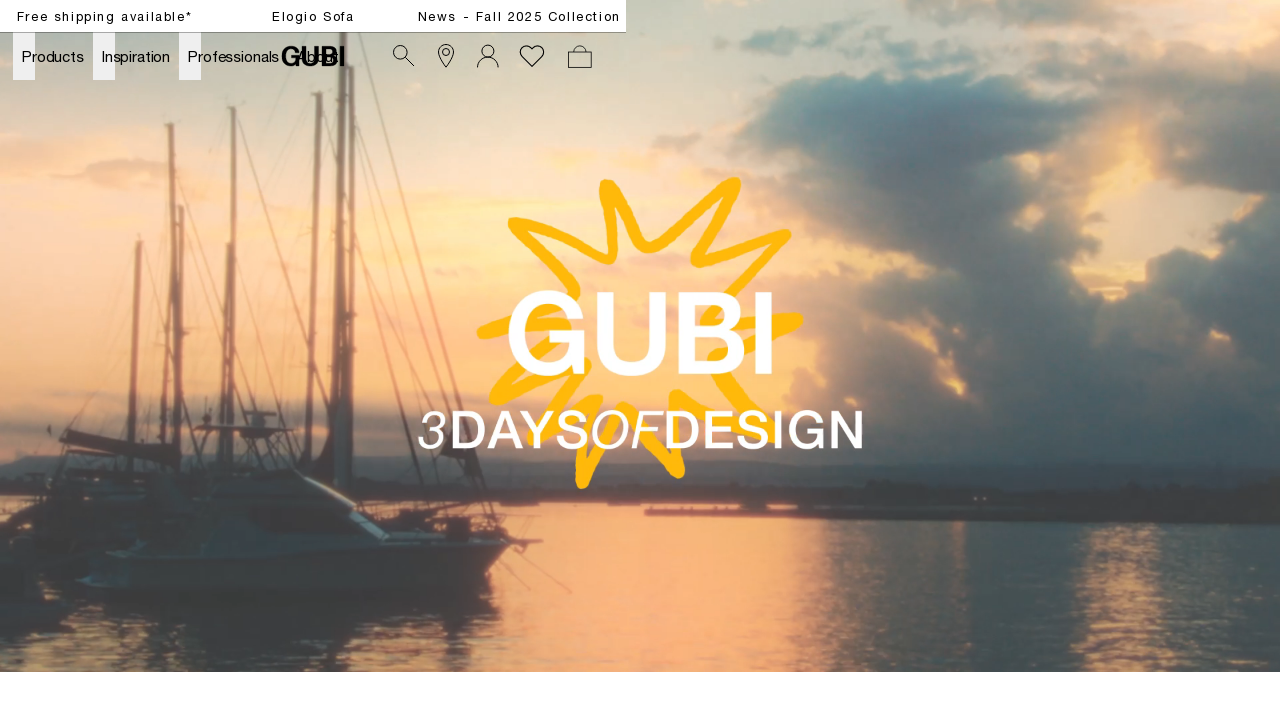

--- FILE ---
content_type: text/html; charset=utf-8
request_url: https://gubi.com/en/us/stories/3daysofdesign-2023
body_size: 34977
content:
<!DOCTYPE html><html lang="en-US"><head><meta charSet="utf-8"/><title>3daysofdesign 2023</title><meta name="robots" content="index,follow"/><meta name="description" content="For 3daysofdesign 2023, GUBI presented a newly refurbished showroom featuring bold new designs and reissued classics from GamFratesi, Weisdorf, Wikkelsø, Frattini and Tynell, as well as the meeting of New York fashion and Copenhagen design in GUBI x Noah’s exclusive collaboration, inspired by the timeless allure of coastal life."/><meta property="og:title" content="3daysofdesign 2023"/><meta property="og:description" content="For 3daysofdesign 2023, GUBI presented a newly refurbished showroom featuring bold new designs and reissued classics from GamFratesi, Weisdorf, Wikkelsø, Frattini and Tynell, as well as the meeting of New York fashion and Copenhagen design in GUBI x Noah’s exclusive collaboration, inspired by the timeless allure of coastal life."/><meta property="og:url" content="https://gubi.com/en/us/stories/3daysofdesign-2023"/><meta property="og:type" content="website"/><meta property="og:locale" content="en_US"/><link rel="canonical" href="https://gubi.com/en/us/stories/3daysofdesign-2023"/><meta class="elastic" name="type" content="page"/><meta class="elastic" name="document_title" content="3daysofdesign 2023"/><meta class="elastic" property="og:image" name="image" content="undefined?anchor=center&amp;mode=crop&amp;width=1200&amp;height=0&amp;upscale=false&amp;format=jpg&amp;quality=75"/><meta name="viewport" content="width=device-width, height=device-height, initial-scale=1.0, user-scalable=0, minimum-scale=1.0, maximum-scale=1.0"/><link rel="preconnect" href="https://media.gubi.com"/><link rel="dns-prefetch" href="https://media.gubi.com"/><link rel="alternate" hrefLang="en-AT" href="https://gubi.com/en/at/stories/3daysofdesign-2023"/><link rel="alternate" hrefLang="en-BE" href="https://gubi.com/en/be/stories/3daysofdesign-2023"/><link rel="alternate" hrefLang="en-BG" href="https://gubi.com/en/bg/stories/3daysofdesign-2023"/><link rel="alternate" hrefLang="en-HR" href="https://gubi.com/en/hr/stories/3daysofdesign-2023"/><link rel="alternate" hrefLang="en-CY" href="https://gubi.com/en/cy/stories/3daysofdesign-2023"/><link rel="alternate" hrefLang="en-CZ" href="https://gubi.com/en/cz/stories/3daysofdesign-2023"/><link rel="alternate" hrefLang="en-EE" href="https://gubi.com/en/ee/stories/3daysofdesign-2023"/><link rel="alternate" hrefLang="en-FI" href="https://gubi.com/en/fi/stories/3daysofdesign-2023"/><link rel="alternate" hrefLang="en-FR" href="https://gubi.com/en/fr/stories/3daysofdesign-2023"/><link rel="alternate" hrefLang="en-DE" href="https://gubi.com/en/de/stories/3daysofdesign-2023"/><link rel="alternate" hrefLang="en-GR" href="https://gubi.com/en/gr/stories/3daysofdesign-2023"/><link rel="alternate" hrefLang="en-HU" href="https://gubi.com/en/hu/stories/3daysofdesign-2023"/><link rel="alternate" hrefLang="en-IE" href="https://gubi.com/en/ie/stories/3daysofdesign-2023"/><link rel="alternate" hrefLang="en-IT" href="https://gubi.com/en/it/stories/3daysofdesign-2023"/><link rel="alternate" hrefLang="en-LV" href="https://gubi.com/en/lv/stories/3daysofdesign-2023"/><link rel="alternate" hrefLang="en-LT" href="https://gubi.com/en/lt/stories/3daysofdesign-2023"/><link rel="alternate" hrefLang="en-LU" href="https://gubi.com/en/lu/stories/3daysofdesign-2023"/><link rel="alternate" hrefLang="en-NL" href="https://gubi.com/en/nl/stories/3daysofdesign-2023"/><link rel="alternate" hrefLang="en-PL" href="https://gubi.com/en/pl/stories/3daysofdesign-2023"/><link rel="alternate" hrefLang="en-PT" href="https://gubi.com/en/pt/stories/3daysofdesign-2023"/><link rel="alternate" hrefLang="en-RO" href="https://gubi.com/en/ro/stories/3daysofdesign-2023"/><link rel="alternate" hrefLang="en-SK" href="https://gubi.com/en/sk/stories/3daysofdesign-2023"/><link rel="alternate" hrefLang="en-SI" href="https://gubi.com/en/si/stories/3daysofdesign-2023"/><link rel="alternate" hrefLang="en-ES" href="https://gubi.com/en/es/stories/3daysofdesign-2023"/><link rel="alternate" hrefLang="en-GB" href="https://gubi.com/en/gb/stories/3daysofdesign-2023"/><link rel="alternate" hrefLang="en-US" href="https://gubi.com/en/us/stories/3daysofdesign-2023"/><link rel="alternate" hrefLang="da-DK" href="https://gubi.com/en/dk/stories/3daysofdesign-2023"/><link rel="alternate" hrefLang="sv-SE" href="https://gubi.com/en/se/stories/3daysofdesign-2023"/><link rel="alternate" hrefLang="en" href="https://gubi.com/en/int/stories/3daysofdesign-2023"/><link rel="alternate" hrefLang="x-default" href="https://gubi.com/stories/3daysofdesign-2023"/><link rel="preconnect" href="https://policy.app.cookieinformation.com"/><meta name="next-head-count" content="47"/><link rel="preload" href="/_next/static/media/5a9d0c78728c068f-s.p.woff2" as="font" type="font/woff2" crossorigin="anonymous" data-next-font="size-adjust"/><link rel="preload" href="/_next/static/media/c3b4dfebb32ed0fe-s.p.woff2" as="font" type="font/woff2" crossorigin="anonymous" data-next-font="size-adjust"/><link rel="preload" href="/_next/static/media/7ab6247461c9acb4-s.p.woff2" as="font" type="font/woff2" crossorigin="anonymous" data-next-font="size-adjust"/><link rel="preload" href="/_next/static/media/4291f48c2ea51320-s.p.ttf" as="font" type="font/ttf" crossorigin="anonymous" data-next-font="size-adjust"/><script id="gtag-setup" data-nscript="beforeInteractive">
            window.dataLayer = window.dataLayer || [];
            function gtag() {
              dataLayer.push(arguments);
            }
            
            gtag('consent', 'default', {
              ad_storage: 'denied',
              ad_user_data: 'denied',
              ad_personalization: 'denied',
              analytics_storage: 'denied',
              wait_for_update: 2000
            });

            gtag('set', 'ads_data_redaction', true);
          </script><link rel="preload" href="/_next/static/css/bf4f07860177a14d.css" as="style"/><link rel="stylesheet" href="/_next/static/css/bf4f07860177a14d.css" data-n-g=""/><link rel="preload" href="/_next/static/css/67c51eeb452d10a5.css" as="style"/><link rel="stylesheet" href="/_next/static/css/67c51eeb452d10a5.css" data-n-p=""/><noscript data-n-css=""></noscript><script defer="" nomodule="" src="/_next/static/chunks/polyfills-42372ed130431b0a.js"></script><script id="CookieConsent" src="https://policy.app.cookieinformation.com/uc.js" data-culture="EN" data-gcm-version="2.0" defer="" data-nscript="beforeInteractive"></script><script src="/_next/static/chunks/webpack-99cd57817f72c9cf.js" defer=""></script><script src="/_next/static/chunks/framework-17f8a62254bbb9d4.js" defer=""></script><script src="/_next/static/chunks/main-e952a9fe888d9a7a.js" defer=""></script><script src="/_next/static/chunks/pages/_app-a31c0b17795e1e6f.js" defer=""></script><script src="/_next/static/chunks/5d416436-5dfa0e0c0cbd5e94.js" defer=""></script><script src="/_next/static/chunks/913-7a12382da0190dd4.js" defer=""></script><script src="/_next/static/chunks/704-9f8cbfce46a8588f.js" defer=""></script><script src="/_next/static/chunks/605-d027f50b335954f3.js" defer=""></script><script src="/_next/static/chunks/402-6b9a439a3facb27c.js" defer=""></script><script src="/_next/static/chunks/358-63ec8f6cc37d51cb.js" defer=""></script><script src="/_next/static/chunks/pages/%5Blanguage%5D/%5Bcountry%5D/%5B%5B...pages%5D%5D-27f6b12f0dac1b12.js" defer=""></script><script src="/_next/static/yIsTxdl7Rk_PsZOtv0CSK/_buildManifest.js" defer=""></script><script src="/_next/static/yIsTxdl7Rk_PsZOtv0CSK/_ssgManifest.js" defer=""></script><style id="__jsx-1121092785">:root{--helvetica:'__helvetical_7b63b4', '__helvetical_Fallback_7b63b4', Helvetica Neue LT Std Roman, Helvetica, Arial, sans-serif;--helvetica-md:'__helveticalMd_32a394', '__helveticalMd_Fallback_32a394', Helvetica Neue LT Std Roman, Helvetica, Arial, sans-serif;--kingscaslon:'__kingscaslon_14b343', '__kingscaslon_Fallback_14b343', Kings Caslon Display Typo, Times New Roman, Times, serif;--lato:'__lato_a88817', '__lato_Fallback_a88817'}</style></head><body class="loading"><noscript><iframe src="https://load.tracking.gubi.com/ns.html?id=GTM-T8WK6KH" height="0" width="0" style="display:none;visibility:hidden"></iframe></noscript><div id="__next"><style>#nprogress{pointer-events:none}#nprogress .bar{background:rgba(0,0,0,0.5);position:fixed;z-index:1600;top: 0;left:0;width:100%;height:2px}#nprogress .peg{display:block;position:absolute;right:0;width:100px;height:100%;;opacity:1;-webkit-transform:rotate(3deg) translate(0px,-4px);-ms-transform:rotate(3deg) translate(0px,-4px);transform:rotate(3deg) translate(0px,-4px)}#nprogress .spinner{display:block;position:fixed;z-index:1600;top: 15px;right:15px}#nprogress .spinner-icon{width:18px;height:18px;box-sizing:border-box;border:2px solid transparent;border-top-color:rgba(0,0,0,0.5);border-left-color:rgba(0,0,0,0.5);border-radius:50%;-webkit-animation:nprogress-spinner 400ms linear infinite;animation:nprogress-spinner 400ms linear infinite}.nprogress-custom-parent{overflow:hidden;position:relative}.nprogress-custom-parent #nprogress .bar,.nprogress-custom-parent #nprogress .spinner{position:absolute}@-webkit-keyframes nprogress-spinner{0%{-webkit-transform:rotate(0deg)}100%{-webkit-transform:rotate(360deg)}}@keyframes nprogress-spinner{0%{transform:rotate(0deg)}100%{transform:rotate(360deg)}}</style><div class="MarketMatchingModal_root__S2TNU"><div class="MarketMatchingModal_modal__avwsD"><div class="flex flex-col"><div class="bodyText max-w-md mb-5"><b>We think you are in Rest of the World</b><br/>Choose the country matching your desired destination.</div><div class="flex items-center gap-4"><div class="w-1/2"><button class="Button_root__2zY6r Button_primary__1FtNZ Button_small__bJsPG w-full !justify-start whitespace-nowrap"><span class="Button_label__nqdRN flex items-center gap-2"><img style="width:18px;aspect-ratio:1" src="https://media.gubi.com/countries/US.svg" alt="United States"/><div class="overflow-hidden text-ellipsis">United States</div></span></button></div><a class="w-1/2" href="/en/int/stories/3daysofdesign-2023"><button class="Button_root__2zY6r Button_secondary__K4pe6 Button_small__bJsPG w-full !justify-start whitespace-nowrap"><span class="Button_label__nqdRN flex items-center gap-2"><img style="width:18px;aspect-ratio:1" src="https://media.gubi.com/countries/INT.svg" alt="int"/><div class="overflow-hidden text-ellipsis">Rest of the World</div></span></button></a></div><a class="Button_root__2zY6r Button_underline__nk3UM Button_noPadding__ZkciK !mt-5 w-fit"><span class="Button_label__nqdRN">See all countries</span></a></div></div></div><div data-header-space="false" class="Layout_root__mL46b relative" style="--top-nav-height:calc(var(--header-height) + 32px)"><div class="Navbar_rootWrapper__Ur0JQ" data-elastic-exclude="true"><aside class="Navbar_calloutRoot__v6stF"><div class="CalloutBanner_container__pOlQq CalloutBanner_mobile__qGHkY"><div class="CalloutBanner_swiperContainer__AyefJ"><div class="swiper CalloutBanner_root__2Wvod"><div class="swiper-wrapper"><div class="swiper-slide"><div class="TrustedHtml_root__km2l4 relative  px-0 justify-center items-center flex w-full !max-w-full  richText" style="--max-width:undefinedvw"><p><span class="linkHover"><a hrefLang="en-US" data-link="next" href="/en/us/customer-service/shipping-and-delivery">Free shipping available*</a></span></p></div></div><div class="swiper-slide"><div class="TrustedHtml_root__km2l4 relative  px-0 justify-center items-center flex w-full !max-w-full  richText" style="--max-width:undefinedvw"><p><a hrefLang="en-US" data-link="next" href="/en/us/products/elogio-sofa"><span class="linkHover">Elogio Sofa</span></a></p></div></div><div class="swiper-slide"><div class="TrustedHtml_root__km2l4 relative  px-0 justify-center items-center flex w-full !max-w-full  richText" style="--max-width:undefinedvw"><p><a hrefLang="en-US" data-link="next" href="/en/us/categories/news"><span class="linkHover">News - Fall 2025 Collection </span></a></p></div></div></div></div></div></div><div class="CalloutBanner_container__pOlQq CalloutBanner_desktop__s4H3L"><div class="TrustedHtml_root__km2l4 flex justify-center richText" style="--max-width:undefinedvw"><p><span class="linkHover"><a hrefLang="en-US" data-link="next" href="/en/us/customer-service/shipping-and-delivery">Free shipping available*</a></span></p></div><div class="TrustedHtml_root__km2l4 flex justify-center richText" style="--max-width:undefinedvw"><p><a hrefLang="en-US" data-link="next" href="/en/us/products/elogio-sofa"><span class="linkHover">Elogio Sofa</span></a></p></div><div class="TrustedHtml_root__km2l4 flex justify-center richText" style="--max-width:undefinedvw"><p><a hrefLang="en-US" data-link="next" href="/en/us/categories/news"><span class="linkHover">News - Fall 2025 Collection </span></a></p></div></div></aside><nav id="navbar-root" class="Navbar_root__V1dXU Navbar_transparent__oQoQL Navbar_withCartCount__lXzh_"><div id="navbar-background" class="Navbar_background__JHX8B"></div><div class="Navbar_content__rX_0n"><div class="Navbar_menuTrigger__zM_Tj Navbar_link__JVHkH"><button class="Navbar_menuTriggerButton__53yI8"><span class="Navbar_menuTriggerIcon__1oxhF"><svg width="24" height="24" viewBox="0 0 24 24" fill="none" xmlns="http://www.w3.org/2000/svg"><path fill-rule="evenodd" clip-rule="evenodd" d="M0 6.5L24 6.5V7.5L0 7.5L0 6.5ZM0 11.5L24 11.5V12.5L0 12.5L0 11.5ZM24 16.5L0 16.5L0 17.5L24 17.5V16.5Z" fill="currentColor"></path></svg></span></button></div><div class="Navbar_item__Pfqn_ Navbar_menuback__NCp63"><button class="Navbar_menubackButton__UjJLE"><span class="Navbar_chevronIcon__3Z_F7"><svg height="48" viewBox="0 0 9 48" width="9" xmlns="http://www.w3.org/2000/svg"><path d="m1.5618 24.0621 6.5581-6.4238c.2368-.2319.2407-.6118.0088-.8486-.2324-.2373-.6123-.2407-.8486-.0088l-7 6.8569c-.1157.1138-.1807.2695-.1802.4316.001.1621.0674.3174.1846.4297l7 6.7241c.1162.1118.2661.1675.4155.1675.1577 0 .3149-.062.4326-.1846.2295-.2388.2222-.6187-.0171-.8481z"></path></svg></span><span class="Navbar_menuBackChevronText__tn2Y6">Back</span></button></div><ul class="Navbar_list__Nz5We"><li class="Navbar_menu__0Q4yh Navbar_item__Pfqn_"><div class="Navbar_flyout__sQ2sl"><div class="Navbar_menuList__xRlJO"><div class="Navbar_item__Pfqn_ Navbar_itemMenu__lJM23"><div class="Navbar_submenuTriggerGroup__88q2D"><div class="Navbar_submenuTriggerItem__vc16m"><ul class="Navbar_submenuTriggerItemList__slLJ3"><li class="Navbar_submenuTriggerItemListItem__HYx4u"><a hrefLang="en-US" class="Navbar_menuTriggerButton__53yI8" data-link="next" href="/en/us/customer-service/retailers"><svg width="24" height="24" viewBox="0 0 24 24" fill="none" xmlns="http://www.w3.org/2000/svg"><path d="M19.5 8C19.5 9.40191 19.0292 11.0796 18.2892 12.8372C17.5526 14.5867 16.5665 16.3754 15.5742 17.988C14.5827 19.5991 13.5904 21.0256 12.8456 22.0497C12.5028 22.5211 12.2128 22.9066 12 23.1851C11.7872 22.9066 11.4972 22.5211 11.1544 22.0497C10.4096 21.0256 9.41729 19.5991 8.42583 17.988C7.4335 16.3754 6.44742 14.5867 5.71082 12.8372C4.97076 11.0796 4.5 9.40191 4.5 8C4.5 3.85786 7.85786 0.5 12 0.5C16.1421 0.5 19.5 3.85786 19.5 8Z" stroke="currentColor"></path><circle cx="12" cy="8" r="3.5" stroke="currentColor"></circle></svg></a></li><li class="Navbar_submenuTriggerItemListItem__HYx4u"><a hrefLang="en-US" class="Navbar_menuTriggerButton__53yI8" data-link="next" href="/en/us/newsletter"><div class="Navbar_newsletterWrapper__jy6Pq"><svg class="Navbar_newsletterIcon__SgAn_" version="1.1" id="Layer_1" xmlns="http://www.w3.org/2000/svg" xmlns:xlink="http://www.w3.org/1999/xlink" x="0px" y="0px" viewBox="0 0 799.7 550.4" xml:space="preserve"><rect x="59.9" y="59.3" class="st0" width="683.1" height="430.8"></rect><polyline class="st0" points="59.9,99.9 401.4,317.7 742.9,99.9 "></polyline></svg></div></a></li><li class="Navbar_submenuTriggerItemListItem__HYx4u"><div class="Navbar_wishlistWrapper__XZ0XE"><a hrefLang="en-US" class="Navbar_menuTriggerButton__53yI8" data-link="next" href="/en/us/wishlist"><svg width="28" height="23" viewBox="0 0 14 12" fill="none" xmlns="http://www.w3.org/2000/svg"><path d="M12.1354 1.39167C10.852 0.166666 8.86871 0.166666 7.58538 1.39167L7.00205 2.03333L6.36038 1.39167C5.07705 0.166666 3.09371 0.166666 1.81038 1.39167C0.527048 2.61667 0.585381 4.65833 1.81038 5.94167L2.45205 6.58333L7.00205 11.1333L11.552 6.58333L12.1937 5.94167C13.3604 4.65833 13.3604 2.675 12.1354 1.39167Z" stroke="white" stroke-width="0.583333" stroke-miterlimit="10"></path></svg></a></div></li></ul></div></div></div><div class="Navbar_item__Pfqn_ Navbar_itemMenu__lJM23 Navbar_itemSubmenu__y3PEK"><ul class="Navbar_submenuTriggerGroup__88q2D"><li class="Navbar_submenuTriggerItem__vc16m"><a hrefLang="en-US" target="" class="Navbar_link__JVHkH Navbar_submenuTriggerLink__hC6H0" data-link="next" href="/en/us/categories/all-products"><span class="Navbar_linkText__K874Q Navbar_underlineAnimation__UiPeR">Products</span><span class="Navbar_linkChevron__AMfRJ"><svg height="48" viewBox="0 0 9 48" width="9" xmlns="http://www.w3.org/2000/svg"><path d="m1.5618 24.0621 6.5581-6.4238c.2368-.2319.2407-.6118.0088-.8486-.2324-.2373-.6123-.2407-.8486-.0088l-7 6.8569c-.1157.1138-.1807.2695-.1802.4316.001.1621.0674.3174.1846.4297l7 6.7241c.1162.1118.2661.1675.4155.1675.1577 0 .3149-.062.4326-.1846.2295-.2388.2222-.6187-.0171-.8481z"></path></svg></span></a></li><li class="Navbar_submenuTriggerItem__vc16m"><button class="Navbar_submenuTriggerButton__rtGk8"></button></li></ul><div class="Navbar_submenu__U1wqb Navbar_flyout__sQ2sl"><div class="Navbar_flyoutScrollContainer__yCRtN" data-scroll="true"><div class="Navbar_submenuContent__frv0O"><div class="Navbar_submenuContentLeft__wmc2V"><div class="Navbar_submenuGroup__tgs2E"><p class="Navbar_submenuHeader__yJjTj"><a hrefLang="en-US" target="" class="Navbar_submenuHeaderLink__lG_Bv" data-link="next" href="/en/us/categories/seating"><span class="Navbar_submenuHeaderLinkText__CZnlj Navbar_underlineAnimation__UiPeR">Seating</span></a></p><ul class="Navbar_submenuList__sZLgA"><li class="Navbar_submenuListItem__o90ZG"><a hrefLang="en-US" target="" class="Navbar_submenuLink__pP9N6" data-link="next" href="/en/us/categories/seating/dining-chairs"><span class="Navbar_submenuLinkText__Dtvr7 Navbar_underlineAnimation__UiPeR">Dining Chairs</span></a></li><li class="Navbar_submenuListItem__o90ZG"><a hrefLang="en-US" target="" class="Navbar_submenuLink__pP9N6" data-link="next" href="/en/us/categories/seating/lounge-chairs"><span class="Navbar_submenuLinkText__Dtvr7 Navbar_underlineAnimation__UiPeR">Lounge Chairs</span></a></li><li class="Navbar_submenuListItem__o90ZG"><a hrefLang="en-US" target="" class="Navbar_submenuLink__pP9N6" data-link="next" href="/en/us/categories/seating/sofas"><span class="Navbar_submenuLinkText__Dtvr7 Navbar_underlineAnimation__UiPeR">Sofas</span></a></li><li class="Navbar_submenuListItem__o90ZG"><a hrefLang="en-US" target="" class="Navbar_submenuLink__pP9N6" data-link="next" href="/en/us/categories/seating/ottomans-poufs"><span class="Navbar_submenuLinkText__Dtvr7 Navbar_underlineAnimation__UiPeR">Ottomans &amp; Poufs</span></a></li><li class="Navbar_submenuListItem__o90ZG"><a hrefLang="en-US" target="" class="Navbar_submenuLink__pP9N6" data-link="next" href="/en/us/categories/seating/stools-bar-chairs"><span class="Navbar_submenuLinkText__Dtvr7 Navbar_underlineAnimation__UiPeR">Stools &amp; Bar Chairs</span></a></li><li class="Navbar_submenuListItem__o90ZG"><a hrefLang="en-US" target="" class="Navbar_submenuLink__pP9N6" data-link="next" href="/en/us/categories/seating/meeting-chairs"><span class="Navbar_submenuLinkText__Dtvr7 Navbar_underlineAnimation__UiPeR">Meeting Chairs</span></a></li></ul></div><div class="Navbar_submenuGroup__tgs2E"><p class="Navbar_submenuHeader__yJjTj"><a hrefLang="en-US" target="" class="Navbar_submenuHeaderLink__lG_Bv" data-link="next" href="/en/us/categories/lighting"><span class="Navbar_submenuHeaderLinkText__CZnlj Navbar_underlineAnimation__UiPeR">Lighting</span></a></p><ul class="Navbar_submenuList__sZLgA"><li class="Navbar_submenuListItem__o90ZG"><a hrefLang="en-US" target="" class="Navbar_submenuLink__pP9N6" data-link="next" href="/en/us/categories/lighting/portable-lamps"><span class="Navbar_submenuLinkText__Dtvr7 Navbar_underlineAnimation__UiPeR">Portable Lamps</span></a></li><li class="Navbar_submenuListItem__o90ZG"><a hrefLang="en-US" target="" class="Navbar_submenuLink__pP9N6" data-link="next" href="/en/us/categories/lighting/table-lamps"><span class="Navbar_submenuLinkText__Dtvr7 Navbar_underlineAnimation__UiPeR">Table Lamps</span></a></li><li class="Navbar_submenuListItem__o90ZG"><a hrefLang="en-US" target="" class="Navbar_submenuLink__pP9N6" data-link="next" href="/en/us/categories/lighting/floor-lamps"><span class="Navbar_submenuLinkText__Dtvr7 Navbar_underlineAnimation__UiPeR">Floor Lamps</span></a></li><li class="Navbar_submenuListItem__o90ZG"><a hrefLang="en-US" target="" class="Navbar_submenuLink__pP9N6" data-link="next" href="/en/us/categories/lighting/pendants"><span class="Navbar_submenuLinkText__Dtvr7 Navbar_underlineAnimation__UiPeR">Pendants</span></a></li><li class="Navbar_submenuListItem__o90ZG"><a hrefLang="en-US" target="" class="Navbar_submenuLink__pP9N6" data-link="next" href="/en/us/categories/lighting/wall-ceiling-lamps"><span class="Navbar_submenuLinkText__Dtvr7 Navbar_underlineAnimation__UiPeR">Wall &amp; Ceiling Lamps</span></a></li></ul></div><div class="Navbar_submenuGroup__tgs2E"><p class="Navbar_submenuHeader__yJjTj"><a hrefLang="en-US" target="" class="Navbar_submenuHeaderLink__lG_Bv" data-link="next" href="/en/us/categories/tables"><span class="Navbar_submenuHeaderLinkText__CZnlj Navbar_underlineAnimation__UiPeR">Tables</span></a></p><ul class="Navbar_submenuList__sZLgA"><li class="Navbar_submenuListItem__o90ZG"><a hrefLang="en-US" target="" class="Navbar_submenuLink__pP9N6" data-link="next" href="/en/us/categories/desks-storage/desks"><span class="Navbar_submenuLinkText__Dtvr7 Navbar_underlineAnimation__UiPeR"></span></a></li><li class="Navbar_submenuListItem__o90ZG"><a hrefLang="en-US" target="" class="Navbar_submenuLink__pP9N6" data-link="next" href="/en/us/categories/tables/dining-tables"><span class="Navbar_submenuLinkText__Dtvr7 Navbar_underlineAnimation__UiPeR">Dining Tables</span></a></li><li class="Navbar_submenuListItem__o90ZG"><a hrefLang="en-US" target="" class="Navbar_submenuLink__pP9N6" data-link="next" href="/en/us/categories/tables/coffee-tables"><span class="Navbar_submenuLinkText__Dtvr7 Navbar_underlineAnimation__UiPeR">Coffee Tables</span></a></li><li class="Navbar_submenuListItem__o90ZG"><a hrefLang="en-US" target="" class="Navbar_submenuLink__pP9N6" data-link="next" href="/en/us/categories/tables/lounge-tables"><span class="Navbar_submenuLinkText__Dtvr7 Navbar_underlineAnimation__UiPeR">Lounge Tables</span></a></li><li class="Navbar_submenuListItem__o90ZG"><a hrefLang="en-US" target="" class="Navbar_submenuLink__pP9N6" data-link="next" href="/en/us/categories/tables/bar-tables"><span class="Navbar_submenuLinkText__Dtvr7 Navbar_underlineAnimation__UiPeR">Bar Tables</span></a></li><li class="Navbar_submenuListItem__o90ZG"><a hrefLang="en-US" target="" class="Navbar_submenuLink__pP9N6" data-link="next" href="/en/us/categories/tables/consoles"><span class="Navbar_submenuLinkText__Dtvr7 Navbar_underlineAnimation__UiPeR">Consoles</span></a></li></ul></div><div class="Navbar_submenuGroup__tgs2E"><p class="Navbar_submenuHeader__yJjTj"><a hrefLang="en-US" target="" class="Navbar_submenuHeaderLink__lG_Bv" data-link="next" href="/en/us/categories/all-products"><span class="Navbar_submenuHeaderLinkText__CZnlj Navbar_underlineAnimation__UiPeR">Other</span></a></p><ul class="Navbar_submenuList__sZLgA"><li class="Navbar_submenuListItem__o90ZG"><a hrefLang="en-US" target="" class="Navbar_submenuLink__pP9N6" data-link="next" href="/en/us/categories/mirrors"><span class="Navbar_submenuLinkText__Dtvr7 Navbar_underlineAnimation__UiPeR">Mirrors</span></a></li><li class="Navbar_submenuListItem__o90ZG"><a hrefLang="en-US" target="" class="Navbar_submenuLink__pP9N6" data-link="next" href="/en/us/categories/desks-storage/storage"><span class="Navbar_submenuLinkText__Dtvr7 Navbar_underlineAnimation__UiPeR">Storage</span></a></li><li class="Navbar_submenuListItem__o90ZG"><a hrefLang="en-US" target="" class="Navbar_submenuLink__pP9N6" data-link="next" href="/en/us/categories/rugs-objects/rugs"><span class="Navbar_submenuLinkText__Dtvr7 Navbar_underlineAnimation__UiPeR"></span></a></li><li class="Navbar_submenuListItem__o90ZG"><a hrefLang="en-US" target="" class="Navbar_submenuLink__pP9N6" data-link="next" href="/en/us/categories/rugs-objects/objects"><span class="Navbar_submenuLinkText__Dtvr7 Navbar_underlineAnimation__UiPeR"></span></a></li><li class="Navbar_submenuListItem__o90ZG"><a hrefLang="en-US" target="" class="Navbar_submenuLink__pP9N6" data-link="next" href="/en/us/categories/spare-parts"><span class="Navbar_submenuLinkText__Dtvr7 Navbar_underlineAnimation__UiPeR"></span></a></li><li class="Navbar_submenuListItem__o90ZG"><a hrefLang="en-US" target="" class="Navbar_submenuLink__pP9N6" data-link="next" href="/en/us/categories/all-products"><span class="Navbar_submenuLinkText__Dtvr7 Navbar_underlineAnimation__UiPeR">All Products</span></a></li></ul></div><div class="Navbar_submenuGroup__tgs2E"><p class="Navbar_submenuHeader__yJjTj"><a hrefLang="en-US" target="" class="Navbar_submenuHeaderLink__lG_Bv" data-link="next" href="/en/us/categories/outdoor"><span class="Navbar_submenuHeaderLinkText__CZnlj Navbar_underlineAnimation__UiPeR">Outdoor</span></a></p><ul class="Navbar_submenuList__sZLgA"><li class="Navbar_submenuListItem__o90ZG"><a hrefLang="en-US" target="" class="Navbar_submenuLink__pP9N6" data-link="next" href="/en/us/categories/outdoor/outdoor-seating"><span class="Navbar_submenuLinkText__Dtvr7 Navbar_underlineAnimation__UiPeR">Seating</span></a></li><li class="Navbar_submenuListItem__o90ZG"><a hrefLang="en-US" target="" class="Navbar_submenuLink__pP9N6" data-link="next" href="/en/us/categories/outdoor/outdoor-tables"><span class="Navbar_submenuLinkText__Dtvr7 Navbar_underlineAnimation__UiPeR">Tables</span></a></li><li class="Navbar_submenuListItem__o90ZG"><a hrefLang="en-US" target="" class="Navbar_submenuLink__pP9N6" data-link="next" href="/en/us/categories/outdoor/outdoor-lighting"><span class="Navbar_submenuLinkText__Dtvr7 Navbar_underlineAnimation__UiPeR">Lighting</span></a></li></ul></div><div class="Navbar_submenuGroup__tgs2E"><p class="Navbar_submenuHeader__yJjTj"><a hrefLang="en-US" target="" class="Navbar_submenuHeaderLink__lG_Bv" data-link="next" href="/en/us/categories/news"><span class="Navbar_submenuHeaderLinkText__CZnlj Navbar_underlineAnimation__UiPeR">News</span></a></p><ul class="Navbar_submenuList__sZLgA"></ul></div></div><div class="Navbar_submenuContentRight__nh9VX"><a hrefLang="en-US" target="" class="Navbar_submenuContentElement__d6MiF Navbar_flyoutItem__IJknO" data-link="next" href="/en/us/products/elogio-sofa"><span class="Navbar_submenuContentElementImageWrapper__j4Ayk"><div data-id="712c00da-f626-49b7-84ad-82864f4cdba5" class="Media_observer__CZAVc Navbar_submenuContentElementContainer__mg_l1"><video preload="none" role="presentation" playsinline="" autoplay="" muted="" loop="" poster="https://media.umbraco.io/stage-gubi-3-0/media/4kghzdw5/712c00da-f626-49b7-84ad-82864f4cdba5.png" class="Navbar_submenuContentElementImage__ns2sM Media_desktop__5nzJx"></video><video preload="none" role="presentation" playsinline="" autoplay="" muted="" loop="" class="Navbar_submenuContentElementImage__ns2sM Media_mobile__Tobtk"></video></div></span><span class="Navbar_submenuContentElementContent__GT7w3"><h2 class="Navbar_header__D8iOH"><span class="Navbar_headerLinkText__C61vu Navbar_underlineAnimation__UiPeR">ELOGIO SOFA</span></h2><div class="TrustedHtml_root__km2l4 Navbar_body__WGxUS richText" style="--max-width:undefinedvw"><p>First launched in 1974, Afra and Tobia Scarpa’s Elogio sofa redefined living rooms with its deep comfort and architectural elegance.</p></div></span></a><a hrefLang="en-US" target="" class="Navbar_submenuContentElement__d6MiF Navbar_flyoutItem__IJknO" data-link="next" href="/en/us/products/f300-lounge-chair"><span class="Navbar_submenuContentElementImageWrapper__j4Ayk"><div data-id="24036261-ec43-43c2-80cf-be92b770930b" class="Media_observer__CZAVc Navbar_submenuContentElementContainer__mg_l1"><picture><source media="(min-width: 0px)"/><img id="24036261-ec43-43c2-80cf-be92b770930b" alt="" class="Navbar_submenuContentElementImage__ns2sM Media_image__OhQyf"/></picture></div></span><span class="Navbar_submenuContentElementContent__GT7w3"><h2 class="Navbar_header__D8iOH"><span class="Navbar_headerLinkText__C61vu Navbar_underlineAnimation__UiPeR">F300 LOUNGE CHAIR</span></h2><div class="TrustedHtml_root__km2l4 Navbar_body__WGxUS richText" style="--max-width:undefinedvw"><p>1960s sculptural seating sensation makes its long-awaited comeback</p></div></span></a></div></div></div></div></div><div class="Navbar_item__Pfqn_ Navbar_itemMenu__lJM23 Navbar_itemSubmenu__y3PEK"><ul class="Navbar_submenuTriggerGroup__88q2D"><li class="Navbar_submenuTriggerItem__vc16m"><a hrefLang="en-US" target="" class="Navbar_link__JVHkH Navbar_submenuTriggerLink__hC6H0" data-link="next" href="/en/us/stories"><span class="Navbar_linkText__K874Q Navbar_underlineAnimation__UiPeR">Inspiration</span><span class="Navbar_linkChevron__AMfRJ"><svg height="48" viewBox="0 0 9 48" width="9" xmlns="http://www.w3.org/2000/svg"><path d="m1.5618 24.0621 6.5581-6.4238c.2368-.2319.2407-.6118.0088-.8486-.2324-.2373-.6123-.2407-.8486-.0088l-7 6.8569c-.1157.1138-.1807.2695-.1802.4316.001.1621.0674.3174.1846.4297l7 6.7241c.1162.1118.2661.1675.4155.1675.1577 0 .3149-.062.4326-.1846.2295-.2388.2222-.6187-.0171-.8481z"></path></svg></span></a></li><li class="Navbar_submenuTriggerItem__vc16m"><button class="Navbar_submenuTriggerButton__rtGk8"></button></li></ul><div class="Navbar_submenu__U1wqb Navbar_flyout__sQ2sl"><div class="Navbar_flyoutScrollContainer__yCRtN" data-scroll="true"><div class="Navbar_submenuContent__frv0O"><div class="Navbar_submenuContentLeft__wmc2V"><div class="Navbar_submenuGroup__tgs2E"><p class="Navbar_submenuHeader__yJjTj"><a hrefLang="en-US" target="" class="Navbar_submenuHeaderLink__lG_Bv" data-link="next" href="/en/us/collections"><span class="Navbar_submenuHeaderLinkText__CZnlj Navbar_underlineAnimation__UiPeR">Collections</span></a></p><ul class="Navbar_submenuList__sZLgA"><li class="Navbar_submenuListItem__o90ZG"><a class="Navbar_submenuLink__pP9N6" href="/collections?category=SEATING" target=""><span class="Navbar_submenuLinkText__Dtvr7 Navbar_underlineAnimation__UiPeR">Seating</span></a></li><li class="Navbar_submenuListItem__o90ZG"><a class="Navbar_submenuLink__pP9N6" href="/collections?category=TABLES" target=""><span class="Navbar_submenuLinkText__Dtvr7 Navbar_underlineAnimation__UiPeR">Tables</span></a></li><li class="Navbar_submenuListItem__o90ZG"><a class="Navbar_submenuLink__pP9N6" href="/collections?category=OUTDOOR" target=""><span class="Navbar_submenuLinkText__Dtvr7 Navbar_underlineAnimation__UiPeR">Outdoor</span></a></li><li class="Navbar_submenuListItem__o90ZG"><a class="Navbar_submenuLink__pP9N6" href="/collections?category=LIGHTING" target=""><span class="Navbar_submenuLinkText__Dtvr7 Navbar_underlineAnimation__UiPeR">Lighting</span></a></li><li class="Navbar_submenuListItem__o90ZG"><a class="Navbar_submenuLink__pP9N6" href="/collections?category=MIRRORS" target=""><span class="Navbar_submenuLinkText__Dtvr7 Navbar_underlineAnimation__UiPeR">Mirrors</span></a></li><li class="Navbar_submenuListItem__o90ZG"><a class="Navbar_submenuLink__pP9N6" href="/collections?category=DESK+%26+STORAGE" target=""><span class="Navbar_submenuLinkText__Dtvr7 Navbar_underlineAnimation__UiPeR">Desk &amp; Storage</span></a></li><li class="Navbar_submenuListItem__o90ZG"><a class="Navbar_submenuLink__pP9N6" href="/collections?category=RUGS+%26+OBJECTS" target=""><span class="Navbar_submenuLinkText__Dtvr7 Navbar_underlineAnimation__UiPeR">Rugs &amp; Objects</span></a></li></ul></div><div class="Navbar_submenuGroup__tgs2E"><p class="Navbar_submenuHeader__yJjTj"><a hrefLang="en-US" target="" class="Navbar_submenuHeaderLink__lG_Bv" data-link="next" href="/en/us/designers"><span class="Navbar_submenuHeaderLinkText__CZnlj Navbar_underlineAnimation__UiPeR">Designers</span></a></p><ul class="Navbar_submenuList__sZLgA"><li class="Navbar_submenuListItem__o90ZG"><a hrefLang="en-US" target="" class="Navbar_submenuLink__pP9N6" data-link="next" href="/en/us/designers/carlo-de-carli"><span class="Navbar_submenuLinkText__Dtvr7 Navbar_underlineAnimation__UiPeR"></span></a></li><li class="Navbar_submenuListItem__o90ZG"><a hrefLang="en-US" target="" class="Navbar_submenuLink__pP9N6" data-link="next" href="/en/us/designers/paavo-tynell"><span class="Navbar_submenuLinkText__Dtvr7 Navbar_underlineAnimation__UiPeR">Paavo Tynell</span></a></li><li class="Navbar_submenuListItem__o90ZG"><a hrefLang="en-US" target="" class="Navbar_submenuLink__pP9N6" data-link="next" href="/en/us/designers/pierre-paulin"><span class="Navbar_submenuLinkText__Dtvr7 Navbar_underlineAnimation__UiPeR">Pierre Paulin</span></a></li><li class="Navbar_submenuListItem__o90ZG"><a hrefLang="en-US" target="" class="Navbar_submenuLink__pP9N6" data-link="next" href="/en/us/designers/gabriella-crespi"><span class="Navbar_submenuLinkText__Dtvr7 Navbar_underlineAnimation__UiPeR">Gabriella Crespi</span></a></li><li class="Navbar_submenuListItem__o90ZG"><a hrefLang="en-US" target="" class="Navbar_submenuLink__pP9N6" data-link="next" href="/en/us/designers/gamfratesi"><span class="Navbar_submenuLinkText__Dtvr7 Navbar_underlineAnimation__UiPeR">GamFratesi</span></a></li><li class="Navbar_submenuListItem__o90ZG"><a hrefLang="en-US" target="" class="Navbar_submenuLink__pP9N6" data-link="next" href="/en/us/designers/greta-m-grossman"><span class="Navbar_submenuLinkText__Dtvr7 Navbar_underlineAnimation__UiPeR">Greta M Grossman</span></a></li><li class="Navbar_submenuListItem__o90ZG"><a hrefLang="en-US" target="" class="Navbar_submenuLink__pP9N6" data-link="next" href="/en/us/designers"><span class="Navbar_submenuLinkText__Dtvr7 Navbar_underlineAnimation__UiPeR">All Designers</span></a></li></ul></div><div class="Navbar_submenuGroup__tgs2E"><p class="Navbar_submenuHeader__yJjTj"><a hrefLang="en-US" target="" class="Navbar_submenuHeaderLink__lG_Bv" data-link="next" href="/en/us/stories"><span class="Navbar_submenuHeaderLinkText__CZnlj Navbar_underlineAnimation__UiPeR">Stories</span></a></p><ul class="Navbar_submenuList__sZLgA"><li class="Navbar_submenuListItem__o90ZG"><a class="Navbar_submenuLink__pP9N6" href="/stories?category=collaborations" target=""><span class="Navbar_submenuLinkText__Dtvr7 Navbar_underlineAnimation__UiPeR">Collaborations</span></a></li><li class="Navbar_submenuListItem__o90ZG"><a class="Navbar_submenuLink__pP9N6" href="/stories?category=designs" target=""><span class="Navbar_submenuLinkText__Dtvr7 Navbar_underlineAnimation__UiPeR">Designs</span></a></li><li class="Navbar_submenuListItem__o90ZG"><a class="Navbar_submenuLink__pP9N6" href="/stories?category=events" target=""><span class="Navbar_submenuLinkText__Dtvr7 Navbar_underlineAnimation__UiPeR">Events</span></a></li><li class="Navbar_submenuListItem__o90ZG"><a class="Navbar_submenuLink__pP9N6" href="/stories?category=habitats" target=""><span class="Navbar_submenuLinkText__Dtvr7 Navbar_underlineAnimation__UiPeR">Habitats</span></a></li><li class="Navbar_submenuListItem__o90ZG"><a hrefLang="en-US" target="" class="Navbar_submenuLink__pP9N6" data-link="next" href="/en/us/raisonne"><span class="Navbar_submenuLinkText__Dtvr7 Navbar_underlineAnimation__UiPeR">Raisonné</span></a></li></ul></div><div class="Navbar_submenuGroup__tgs2E"><p class="Navbar_submenuHeader__yJjTj"><a hrefLang="en-US" target="" class="Navbar_submenuHeaderLink__lG_Bv" data-link="next" href="/en/us/upholstery"><span class="Navbar_submenuHeaderLinkText__CZnlj Navbar_underlineAnimation__UiPeR">More</span></a></p><ul class="Navbar_submenuList__sZLgA"><li class="Navbar_submenuListItem__o90ZG"><a class="Navbar_submenuLink__pP9N6" href="https://gubi.com/upholstery" target="_blank"><span class="Navbar_submenuLinkText__Dtvr7 Navbar_underlineAnimation__UiPeR">Upholstery</span></a></li><li class="Navbar_submenuListItem__o90ZG"><a hrefLang="en-US" target="" class="Navbar_submenuLink__pP9N6" data-link="next" href="/en/us/customer-service/care-and-maintenance"><span class="Navbar_submenuLinkText__Dtvr7 Navbar_underlineAnimation__UiPeR">Care &amp; Maintenance</span></a></li><li class="Navbar_submenuListItem__o90ZG"><a hrefLang="en-US" target="" class="Navbar_submenuLink__pP9N6" data-link="next" href="/en/us/customer-service/materials"><span class="Navbar_submenuLinkText__Dtvr7 Navbar_underlineAnimation__UiPeR">Materials</span></a></li></ul></div></div><div class="Navbar_submenuContentRight__nh9VX"><a hrefLang="en-US" target="" class="Navbar_submenuContentElement__d6MiF Navbar_flyoutItem__IJknO" data-link="next" href="/en/us/stories/pieter-peulen"><span class="Navbar_submenuContentElementImageWrapper__j4Ayk"><div data-id="828f9574-b6a1-41da-9fa0-703fd3b29e96" class="Media_observer__CZAVc Navbar_submenuContentElementContainer__mg_l1"><picture><source media="(min-width: 0px)"/><img id="828f9574-b6a1-41da-9fa0-703fd3b29e96" alt="" class="Navbar_submenuContentElementImage__ns2sM Media_image__OhQyf"/></picture></div></span><span class="Navbar_submenuContentElementContent__GT7w3"><h2 class="Navbar_header__D8iOH"><span class="Navbar_headerLinkText__C61vu Navbar_underlineAnimation__UiPeR">AT HOME WITH PIETER PEULEN</span></h2><div class="TrustedHtml_root__km2l4 Navbar_body__WGxUS richText" style="--max-width:undefinedvw"><p>Belgian photographer Pieter Peulen welcomed us into his serene Zonhoven home where vintage meets modernist.</p></div></span></a><a hrefLang="en-US" target="" class="Navbar_submenuContentElement__d6MiF Navbar_flyoutItem__IJknO" data-link="next" href="/en/us/stories/claude-cartier"><span class="Navbar_submenuContentElementImageWrapper__j4Ayk"><div data-id="de3cccd6-b982-4a0f-b39d-73d747e756b6" class="Media_observer__CZAVc Navbar_submenuContentElementContainer__mg_l1"><picture><source media="(min-width: 0px)"/><img id="de3cccd6-b982-4a0f-b39d-73d747e756b6" alt="" class="Navbar_submenuContentElementImage__ns2sM Media_image__OhQyf"/></picture></div></span><span class="Navbar_submenuContentElementContent__GT7w3"><h2 class="Navbar_header__D8iOH"><span class="Navbar_headerLinkText__C61vu Navbar_underlineAnimation__UiPeR">CLAUDE CARTIER DÉCORATION</span></h2><div class="TrustedHtml_root__km2l4 Navbar_body__WGxUS richText" style="--max-width:undefinedvw"><p>Fabien Louvier, the chief executive and artistic director of Lyon-based Claude Cartier Décoration reflects on a handful of notable projects and shares what makes them so memorable.</p></div></span></a></div></div></div></div></div><div class="Navbar_item__Pfqn_ Navbar_itemMenu__lJM23 Navbar_itemSubmenu__y3PEK"><ul class="Navbar_submenuTriggerGroup__88q2D"><li class="Navbar_submenuTriggerItem__vc16m"><a hrefLang="en-US" target="" class="Navbar_link__JVHkH Navbar_submenuTriggerLink__hC6H0" data-link="next" href="/en/us/professional"><span class="Navbar_linkText__K874Q Navbar_underlineAnimation__UiPeR">Professionals</span><span class="Navbar_linkChevron__AMfRJ"><svg height="48" viewBox="0 0 9 48" width="9" xmlns="http://www.w3.org/2000/svg"><path d="m1.5618 24.0621 6.5581-6.4238c.2368-.2319.2407-.6118.0088-.8486-.2324-.2373-.6123-.2407-.8486-.0088l-7 6.8569c-.1157.1138-.1807.2695-.1802.4316.001.1621.0674.3174.1846.4297l7 6.7241c.1162.1118.2661.1675.4155.1675.1577 0 .3149-.062.4326-.1846.2295-.2388.2222-.6187-.0171-.8481z"></path></svg></span></a></li><li class="Navbar_submenuTriggerItem__vc16m"><button class="Navbar_submenuTriggerButton__rtGk8"></button></li></ul><div class="Navbar_submenu__U1wqb Navbar_flyout__sQ2sl"><div class="Navbar_flyoutScrollContainer__yCRtN" data-scroll="true"><div class="Navbar_submenuContent__frv0O"><div class="Navbar_submenuContentLeft__wmc2V"><div class="Navbar_submenuGroup__tgs2E"><p class="Navbar_submenuHeader__yJjTj"><a hrefLang="en-US" target="" class="Navbar_submenuHeaderLink__lG_Bv" data-link="next" href="/en/us/professional"><span class="Navbar_submenuHeaderLinkText__CZnlj Navbar_underlineAnimation__UiPeR">Tools</span></a></p><ul class="Navbar_submenuList__sZLgA"><li class="Navbar_submenuListItem__o90ZG"><a hrefLang="en-US" target="" class="Navbar_submenuLink__pP9N6" data-link="next" href="/en/us/newsletter/professional-newsletter"><span class="Navbar_submenuLinkText__Dtvr7 Navbar_underlineAnimation__UiPeR">Events &amp; Promotions</span></a></li><li class="Navbar_submenuListItem__o90ZG"><a hrefLang="en-US" target="" class="Navbar_submenuLink__pP9N6" data-link="next" href="/en/us/configurator/elogio"><span class="Navbar_submenuLinkText__Dtvr7 Navbar_underlineAnimation__UiPeR">Elogio sofa configurator</span></a></li><li class="Navbar_submenuListItem__o90ZG"><a class="Navbar_submenuLink__pP9N6" href="https://gubi.presscloud.com/digitalshowroom/#/gallery/Professionals---Price-Books-%2526-Lists" target="_blank"><span class="Navbar_submenuLinkText__Dtvr7 Navbar_underlineAnimation__UiPeR">Pricing</span></a></li><li class="Navbar_submenuListItem__o90ZG"><a class="Navbar_submenuLink__pP9N6" href="https://gubi.presscloud.com/digitalshowroom/#/gallery/Professionals---Catalogues" target="_blank"><span class="Navbar_submenuLinkText__Dtvr7 Navbar_underlineAnimation__UiPeR">Catalogs</span></a></li><li class="Navbar_submenuListItem__o90ZG"><a class="Navbar_submenuLink__pP9N6" href="https://gubi.presscloud.com/digitalshowroom/#/gallery/Professionals---2D-%2526-3D-Files" target="_blank"><span class="Navbar_submenuLinkText__Dtvr7 Navbar_underlineAnimation__UiPeR">2D &amp; 3D Files</span></a></li><li class="Navbar_submenuListItem__o90ZG"><a class="Navbar_submenuLink__pP9N6" href="https://gubi.presscloud.com/digitalshowroom/#/gallery/Professionals---Datasheets" target="_blank"><span class="Navbar_submenuLinkText__Dtvr7 Navbar_underlineAnimation__UiPeR">Datasheets</span></a></li><li class="Navbar_submenuListItem__o90ZG"><a class="Navbar_submenuLink__pP9N6" href="https://gubi.com/upholstery" target="_blank"><span class="Navbar_submenuLinkText__Dtvr7 Navbar_underlineAnimation__UiPeR">Upholstery</span></a></li><li class="Navbar_submenuListItem__o90ZG"><a class="Navbar_submenuLink__pP9N6" href="https://gubi.presscloud.com/digitalshowroom/#/gallery/Collections" target="_blank"><span class="Navbar_submenuLinkText__Dtvr7 Navbar_underlineAnimation__UiPeR">Collections</span></a></li><li class="Navbar_submenuListItem__o90ZG"><a class="Navbar_submenuLink__pP9N6" href="https://www.bimobject.com/en/gubi?location=dk" target="_blank"><span class="Navbar_submenuLinkText__Dtvr7 Navbar_underlineAnimation__UiPeR">Revit Files</span></a></li><li class="Navbar_submenuListItem__o90ZG"><a class="Navbar_submenuLink__pP9N6" href="https://gubi.presscloud.com/digitalshowroom/#/gallery/Responsibility" target="_blank"><span class="Navbar_submenuLinkText__Dtvr7 Navbar_underlineAnimation__UiPeR">Responsibility</span></a></li><li class="Navbar_submenuListItem__o90ZG"><a hrefLang="en-US" target="" class="Navbar_submenuLink__pP9N6" data-link="next" href="/en/us/customer-service/contact/contract"><span class="Navbar_submenuLinkText__Dtvr7 Navbar_underlineAnimation__UiPeR">Contact</span></a></li></ul></div><div class="Navbar_submenuGroup__tgs2E"><p class="Navbar_submenuHeader__yJjTj"><a hrefLang="en-US" target="" class="Navbar_submenuHeaderLink__lG_Bv" data-link="next" href="/en/us/professional/cases"><span class="Navbar_submenuHeaderLinkText__CZnlj Navbar_underlineAnimation__UiPeR">Reference projects</span></a></p><ul class="Navbar_submenuList__sZLgA"><li class="Navbar_submenuListItem__o90ZG"><a class="Navbar_submenuLink__pP9N6" href="/professional/cases?category=commercial" target=""><span class="Navbar_submenuLinkText__Dtvr7 Navbar_underlineAnimation__UiPeR">Commercial</span></a></li><li class="Navbar_submenuListItem__o90ZG"><a class="Navbar_submenuLink__pP9N6" href="/professional/cases?category=homes" target=""><span class="Navbar_submenuLinkText__Dtvr7 Navbar_underlineAnimation__UiPeR">Homes</span></a></li><li class="Navbar_submenuListItem__o90ZG"><a class="Navbar_submenuLink__pP9N6" href="/professional/cases?category=hotels" target=""><span class="Navbar_submenuLinkText__Dtvr7 Navbar_underlineAnimation__UiPeR">Hotels</span></a></li><li class="Navbar_submenuListItem__o90ZG"><a class="Navbar_submenuLink__pP9N6" href="/professional/cases?category=public" target=""><span class="Navbar_submenuLinkText__Dtvr7 Navbar_underlineAnimation__UiPeR">Public</span></a></li><li class="Navbar_submenuListItem__o90ZG"><a class="Navbar_submenuLink__pP9N6" href="/professional/cases?category=restaurants" target=""><span class="Navbar_submenuLinkText__Dtvr7 Navbar_underlineAnimation__UiPeR">Restaurants</span></a></li></ul></div></div><div class="Navbar_submenuContentRight__nh9VX"><a hrefLang="en-US" target="" class="Navbar_submenuContentElement__d6MiF Navbar_flyoutItem__IJknO" data-link="next" href="/en/us/professional/trade-program"><span class="Navbar_submenuContentElementImageWrapper__j4Ayk"><div data-id="6db19876-a4d0-4ef8-9558-424479a866f1" class="Media_observer__CZAVc Navbar_submenuContentElementContainer__mg_l1"><picture><source media="(min-width: 0px)"/><img id="6db19876-a4d0-4ef8-9558-424479a866f1" alt="" class="Navbar_submenuContentElementImage__ns2sM Media_image__OhQyf"/></picture></div></span><span class="Navbar_submenuContentElementContent__GT7w3"><h2 class="Navbar_header__D8iOH"><span class="Navbar_headerLinkText__C61vu Navbar_underlineAnimation__UiPeR">GUBI TRADE PROGRAM</span></h2><div class="TrustedHtml_root__km2l4 Navbar_body__WGxUS richText" style="--max-width:undefinedvw"><p>Sign up today and receive a wide range of trade benefits to complete your next design project.</p></div></span></a><a hrefLang="en-US" target="" class="Navbar_submenuContentElement__d6MiF Navbar_flyoutItem__IJknO" data-link="next" href="/en/us/professional/cases"><span class="Navbar_submenuContentElementImageWrapper__j4Ayk"><div data-id="9fb9abc8-5109-4c7d-8b47-9b88afe1ac25" class="Media_observer__CZAVc Navbar_submenuContentElementContainer__mg_l1"><img class="Navbar_submenuContentElementImage__ns2sM" sizes="(max-width: 834px) 50vw, 20vw" src="https://media.gubi.com/9fb9abc8-5109-4c7d-8b47-9b88afe1ac25.gif" alt=""/></div></span><span class="Navbar_submenuContentElementContent__GT7w3"><h2 class="Navbar_header__D8iOH"><span class="Navbar_headerLinkText__C61vu Navbar_underlineAnimation__UiPeR">Reference projects</span></h2><div class="TrustedHtml_root__km2l4 Navbar_body__WGxUS richText" style="--max-width:undefinedvw"><p>Explore GUBI’s reference projects for design inspiration across commercial, residential, and hospitality spaces.</p></div></span></a></div></div></div></div></div><div class="Navbar_item__Pfqn_ Navbar_itemMenu__lJM23"><div class="Navbar_submenuTriggerGroup__88q2D"><div class="Navbar_submenuTriggerItem__vc16m"><a hrefLang="en-US" target="" class="Navbar_link__JVHkH Navbar_submenuTriggerLink__hC6H0" data-link="next" href="/en/us/company/about"><span class="Navbar_linkText__K874Q Navbar_underlineAnimation__UiPeR">About</span><span class="Navbar_linkChevron__AMfRJ" style="visibility:hidden"><svg height="48" viewBox="0 0 9 48" width="9" xmlns="http://www.w3.org/2000/svg"><path d="m1.5618 24.0621 6.5581-6.4238c.2368-.2319.2407-.6118.0088-.8486-.2324-.2373-.6123-.2407-.8486-.0088l-7 6.8569c-.1157.1138-.1807.2695-.1802.4316.001.1621.0674.3174.1846.4297l7 6.7241c.1162.1118.2661.1675.4155.1675.1577 0 .3149-.062.4326-.1846.2295-.2388.2222-.6187-.0171-.8481z"></path></svg></span></a></div></div></div></div></div></li><li class="Navbar_logo__W5Jgp Navbar_item__Pfqn_"><a hrefLang="en-US" class="Navbar_link__JVHkH" data-link="next" href="/en/us"><span class="Navbar_linkLogo__tCVSn"><svg class="GubiAnimatedLogo_root__qKIRu" viewBox="0 0 169 55" xmlns="http://www.w3.org/2000/svg"><path d="M38.125 32.475V35.475C38.125 39.225 37 42.15 34.825 44.25C32.575 46.35 29.575 47.4 25.825 47.4C21.25 47.4 17.725 45.75 15.175 42.3C12.625 38.85 11.35 34.05 11.35 27.75C11.35 21.525 12.55 16.725 15.1 13.275C17.65 9.825 21.1 8.1 25.525 8.1C28.975 8.1 31.75 9.075 33.85 10.95C35.875 12.825 36.925 15.45 36.925 18.825H47.125C47.125 13.425 45.1 9.075 41.2 5.925C37.3 2.775 32.2 1.125 25.825 1.125C18.325 1.125 12.25 3.525 7.67498 8.25C3.09998 12.975 0.849976 19.5 0.849976 27.75C0.849976 36.15 3.09998 42.675 7.67498 47.325C12.175 52.05 18.25 54.375 25.825 54.375C31.225 54.375 35.35 52.575 38.125 48.9L38.8 54H47.125V25.575H26.8V32.475H38.125Z"></path><path d="M88.4646 35.7C88.4646 39.45 87.4146 42.3 85.3896 44.325C83.3646 46.425 80.5896 47.4 77.1396 47.4C73.6146 47.4 70.8396 46.425 68.8146 44.325C66.7146 42.3 65.7396 39.45 65.7396 35.7V1.5H55.2396V35.7C55.2396 41.4 57.2646 45.975 61.3146 49.35C65.2896 52.725 70.5396 54.375 77.1396 54.375C83.6646 54.375 88.9146 52.725 92.9646 49.35C97.0146 45.975 99.0396 41.4 99.0396 35.7V1.5H88.4646V35.7Z"></path><path d="M131.962 54C137.137 54 141.337 52.725 144.562 50.175C147.712 47.625 149.362 44.175 149.362 39.675C149.362 33.225 146.137 28.8 139.687 26.55C144.712 24.225 147.262 20.4 147.262 15C147.262 10.8 145.687 7.5 142.612 5.1C139.537 2.7 135.412 1.5 130.162 1.5H108.787V54H131.962ZM119.287 30.3H129.937C132.787 30.3 134.962 31.05 136.612 32.475C138.262 33.975 139.087 36 139.087 38.7C139.087 41.4 138.262 43.5 136.612 45C134.962 46.5 132.787 47.175 129.937 47.175H119.287V30.3ZM128.137 8.4C130.912 8.4 133.087 9.075 134.662 10.35C136.162 11.7 136.987 13.5 136.987 15.9C136.987 18.3 136.162 20.175 134.587 21.45C133.012 22.8 130.837 23.4 128.137 23.4H119.287V8.4H128.137Z"></path><path d="M167.773 54V1.5H157.273V54H167.773Z"></path></svg></span></a></li><li class="Navbar_item__Pfqn_ Navbar_search__tSxfY"><a hrefLang="en-US" class="Navbar_searchFieldForm__NZYtb Navbar_link__JVHkH" data-link="next" href="/en/us/search"><svg width="24" height="24" viewBox="0 0 24 24" fill="none" xmlns="http://www.w3.org/2000/svg"><circle cx="8.30435" cy="8.30435" r="6.80435" stroke="currentColor"></circle><path d="M13.326 13.3261L22 22" stroke="currentColor" stroke-linejoin="round"></path></svg></a></li><li class="Navbar_item__Pfqn_ Navbar_mobileHidden__upFpX"><div class="Navbar_locationWrapper__55BUS"><a hrefLang="en-US" class="Navbar_link__JVHkH" data-link="next" href="/en/us/customer-service/retailers"><svg width="24" height="24" viewBox="0 0 24 24" fill="none" xmlns="http://www.w3.org/2000/svg"><path d="M19.5 8C19.5 9.40191 19.0292 11.0796 18.2892 12.8372C17.5526 14.5867 16.5665 16.3754 15.5742 17.988C14.5827 19.5991 13.5904 21.0256 12.8456 22.0497C12.5028 22.5211 12.2128 22.9066 12 23.1851C11.7872 22.9066 11.4972 22.5211 11.1544 22.0497C10.4096 21.0256 9.41729 19.5991 8.42583 17.988C7.4335 16.3754 6.44742 14.5867 5.71082 12.8372C4.97076 11.0796 4.5 9.40191 4.5 8C4.5 3.85786 7.85786 0.5 12 0.5C16.1421 0.5 19.5 3.85786 19.5 8Z" stroke="currentColor"></path><circle cx="12" cy="8" r="3.5" stroke="currentColor"></circle></svg></a></div></li><li class="Navbar_item__Pfqn_"><a class="Navbar_link__JVHkH" href="https://gubi.com/account/login"><svg fill="none" stroke="currentColor" viewBox="0 0 24 24" height="24" width="24" xmlns="http://www.w3.org/2000/svg"><g><g id="Layer_1"><circle cx="11.9" cy="7.1" r="6"></circle><path d="M1.5,23.4c0-5.7,4.6-10.3,10.3-10.3s10.3,4.6,10.3,10.3"></path></g></g></svg></a></li><li class="Navbar_item__Pfqn_ Navbar_mobileHidden__upFpX"><div class="Navbar_wishlistWrapper__XZ0XE"><a hrefLang="en-US" class="Navbar_link__JVHkH" data-link="next" href="/en/us/wishlist"><svg width="28" height="23" viewBox="0 0 14 12" fill="none" xmlns="http://www.w3.org/2000/svg"><path d="M12.1354 1.39167C10.852 0.166666 8.86871 0.166666 7.58538 1.39167L7.00205 2.03333L6.36038 1.39167C5.07705 0.166666 3.09371 0.166666 1.81038 1.39167C0.527048 2.61667 0.585381 4.65833 1.81038 5.94167L2.45205 6.58333L7.00205 11.1333L11.552 6.58333L12.1937 5.94167C13.3604 4.65833 13.3604 2.675 12.1354 1.39167Z" stroke="white" stroke-width="0.583333" stroke-miterlimit="10"></path></svg></a></div></li><li class="Navbar_item__Pfqn_ Navbar_cart__XMQ4D Navbar_withBadge__CSmMt"><div class="Navbar_cartWrapper__RJ_JB"><a hrefLang="en-US" class="Navbar_cartButton__0PVLz Navbar_link__JVHkH" data-link="next" href="/en/us/cart"><svg class="ShoppingCartIcon_svg__Yt2hE" id="Ebene_1" data-name="Ebene 1" xmlns="http://www.w3.org/2000/svg" viewBox="0 0 60 60"><rect class="ShoppingCartIcon_white__faVEU" x="8.45" y="22.54" width="42.55" height="28.77"></rect><path class="ShoppingCartIcon_white__faVEU" d="M18.23,22.5a11.5,11.5,0,1,1,23,0"></path></svg></a></div><form class="Navbar_cartPreview__sWuJq"><div class="Navbar_cartPreviewContainer__GCIVW"><button class="Navbar_cartPreviewClose__wXGvr" type="button"><svg width="16" height="16" viewBox="0 0 39 39" fill="none" xmlns="http://www.w3.org/2000/svg"><rect x="9.89954" y="9.19238" width="27" height="1" transform="rotate(45 9.89954 9.19238)" fill="currentColor"></rect><rect x="28.9915" y="9.89954" width="27" height="1" transform="rotate(135 28.9915 9.89954)" fill="currentColor"></rect></svg></button><div class="Navbar_cartPreviewContentWrapper__BH1lu"><div class="Navbar_emptyCartBox__9o1gG"><svg width="50" height="50" viewBox="0 0 24 24" fill="none" xmlns="http://www.w3.org/2000/svg"><path d="M7.34157 16.3109C7.50561 16.2787 7.54955 16.5336 7.40894 16.5658C7.25369 16.6039 7.13945 16.3519 7.34157 16.3109Z" fill="black"></path> <path fill-rule="evenodd" clip-rule="evenodd" d="M6.89809 16.7186C6.83364 16.4697 6.88051 16.2324 7.02698 16.0918C7.30526 15.8194 7.82081 16.0537 7.8296 16.4492C7.83253 16.6073 7.73001 16.7743 7.63334 16.8446C7.40486 17.0086 7.07385 16.8973 6.89809 16.7186ZM7.14122 16.2529C6.92445 16.5136 7.29061 16.8885 7.56011 16.6601C7.7798 16.4726 7.5689 16.124 7.28183 16.1826C7.22031 16.1973 7.1793 16.2119 7.14122 16.2529Z" fill="black"></path> <path d="M16.448 7.31449C16.6619 7.25005 16.6355 7.6045 16.448 7.57227C16.3221 7.55177 16.3279 7.34964 16.448 7.31449Z" fill="black"></path> <path fill-rule="evenodd" clip-rule="evenodd" d="M16.4342 6.96235C16.7857 6.92427 17.105 7.26994 16.9146 7.65662C16.7213 8.04917 15.8836 7.96128 16.0007 7.32853C16.0388 7.12054 16.1794 6.99164 16.4342 6.96235ZM16.7271 7.39591C16.7037 7.05902 16.1062 7.10882 16.2116 7.51308C16.3317 7.78552 16.7447 7.67127 16.7271 7.39591Z" fill="black"></path> <path fill-rule="evenodd" clip-rule="evenodd" d="M16.4305 5.40919C16.8581 5.33591 16.8289 5.9515 16.5154 5.9896C16.2782 6.01892 16.0907 5.7463 16.2079 5.53231C16.2372 5.47954 16.3426 5.42385 16.4305 5.40919ZM16.2957 5.69354C16.2987 5.91632 16.656 5.87821 16.6531 5.68181C16.6531 5.56456 16.5418 5.49713 16.4188 5.53524C16.3133 5.56162 16.2928 5.63784 16.2957 5.69354Z" fill="black"></path> <path fill-rule="evenodd" clip-rule="evenodd" d="M7.47881 17.8089C7.79809 17.9115 7.69557 18.4245 7.39386 18.448C6.96912 18.4802 6.91933 17.7034 7.47881 17.8089ZM7.41729 18.275C7.56375 18.234 7.55204 17.8763 7.3177 17.9555C7.13609 18.0171 7.20639 18.3336 7.41729 18.275Z" fill="black"></path> <path fill-rule="evenodd" clip-rule="evenodd" d="M12.0103 24C5.27897 23.9824 0.0620408 18.5476 0.000527311 12.1162C-0.0609861 5.50593 5.26725 0.0770125 11.858 0.000796647C18.5542 -0.0754192 23.9439 5.32711 23.9996 11.8963C24.0552 18.4245 18.8119 23.9765 12.0103 24ZM20.5138 18.6766C20.5753 18.6004 20.6222 18.5418 20.6603 18.489C22.2713 16.2963 23.0183 13.8428 22.7957 11.1283C22.5613 8.22332 21.3369 5.77268 19.14 3.86436C16.4012 1.48701 13.2083 0.698465 9.65521 1.43717C7.70728 1.8417 6.02006 2.77095 4.56424 4.12232C4.46758 4.21026 4.47051 4.27475 4.56131 4.37735C4.87666 4.73158 5.18573 5.09209 5.49427 5.45199C5.60702 5.58351 5.7197 5.71495 5.83259 5.84597C5.90875 5.93391 5.9644 5.93391 6.064 5.87821C6.52681 5.61732 7.0072 5.3916 7.49638 5.18934C7.59012 5.15123 7.6487 5.08088 7.69264 4.98707C7.81567 4.73058 7.94235 4.47628 8.06904 4.22198C8.19573 3.96769 8.32242 3.71339 8.44545 3.45689C8.50403 3.33671 8.55969 3.31326 8.67393 3.38361C8.90826 3.53311 9.14479 3.67894 9.38132 3.82478C9.61783 3.9706 9.85442 4.11647 10.0887 4.26595C10.1913 4.33044 10.2791 4.3539 10.3992 4.33338C11.1872 4.20439 11.9839 4.13697 12.7836 4.16042C12.9389 4.16336 13.0004 4.12232 12.9974 3.96988L12.9927 3.55011C12.9877 3.13415 12.9828 2.71872 12.9828 2.30193C12.9828 2.2928 12.9825 2.28344 12.9822 2.27399C12.9804 2.21668 12.9785 2.15624 13.0414 2.12605C13.1158 2.09147 13.1637 2.14376 13.2069 2.19097L13.2201 2.20519C13.6419 2.63085 14.0605 3.05966 14.4792 3.48848C14.7583 3.77433 15.0374 4.06019 15.3174 4.3451C15.4111 4.44184 15.5136 4.51219 15.6425 4.54444C17.0485 4.88154 18.3608 5.43557 19.5823 6.20946L19.5956 6.21762C19.6542 6.25328 19.7183 6.29236 19.6966 6.37948C19.676 6.45569 19.5823 6.45863 19.512 6.45863C18.7477 6.46156 17.9833 6.46156 17.219 6.46156C17.1957 6.46156 17.1715 6.46027 17.1477 6.45897C17.0999 6.45636 17.0516 6.45372 17.0046 6.46156C16.946 6.47035 16.9138 6.51432 16.9167 6.57881C16.9197 6.64037 16.9548 6.66675 17.0075 6.67262C17.0466 6.67848 17.0856 6.67652 17.1247 6.67457C17.1442 6.67359 17.1638 6.67262 17.1833 6.67262C17.644 6.67262 18.1057 6.67579 18.5672 6.67895C18.8746 6.68106 19.1818 6.68317 19.4886 6.68434C19.5647 6.68434 19.6907 6.68727 19.7083 6.75469C19.7322 6.84103 19.666 6.87831 19.6042 6.9131C19.5905 6.92082 19.577 6.92845 19.5647 6.93644C18.147 7.83051 16.6179 8.44317 14.9659 8.75097C14.8282 8.77735 14.7608 8.84477 14.7227 8.97961C14.5118 9.76522 14.4123 10.5567 14.4562 11.3716C14.5441 13.0689 15.1241 14.5668 16.2108 15.8742C16.4451 16.1586 16.7 16.396 17.0456 16.5455C17.2671 16.6409 17.4779 16.7739 17.683 16.9034L17.7105 16.9207C17.8219 16.9911 17.8951 17.0057 17.9888 16.9002C18.5893 16.2143 19.1898 15.5312 19.7932 14.8482C19.8606 14.772 19.9367 14.7251 20.0422 14.7251C20.3685 14.7271 20.6949 14.7264 21.0203 14.7258H21.0223C21.184 14.7254 21.3456 14.7251 21.5068 14.7251L21.5187 14.725C21.567 14.7244 21.6126 14.7238 21.6533 14.816L21.2365 15.2961C20.8265 15.7684 20.4112 16.2469 19.9895 16.7302C20.0323 16.76 20.0693 16.7815 20.101 16.8C20.1191 16.8106 20.1357 16.8203 20.1506 16.8298C20.2613 16.8991 20.3713 16.9708 20.4817 17.0428C20.5814 17.1079 20.6818 17.1733 20.7833 17.2373C21.0147 17.3809 21.0118 17.4278 20.7774 17.5744C20.6408 17.6606 20.5058 17.7484 20.37 17.8365L20.2092 17.9408C20.194 17.9505 20.1783 17.9587 20.1626 17.9669C20.1118 17.9935 20.0611 18.0201 20.0276 18.0962C20.1068 18.1856 20.1824 18.2785 20.2601 18.3739C20.3404 18.4724 20.423 18.5739 20.5138 18.6766ZM17.8892 17.7913L17.8608 17.8173C17.8068 17.8664 17.7632 17.9062 17.7281 17.9438C17.5141 18.1617 17.2974 18.377 17.0807 18.592C16.7992 18.8716 16.5178 19.1509 16.243 19.4358C16.12 19.5648 16.038 19.5648 15.9208 19.4446C15.8475 19.3695 15.7688 19.3009 15.6899 19.2322C15.6395 19.1884 15.5891 19.1444 15.54 19.0987C15.5327 19.0914 15.5252 19.0828 15.5176 19.074C15.4885 19.0404 15.4564 19.0033 15.417 19.0196C15.3477 19.0458 15.276 19.0657 15.2044 19.0856C15.0038 19.1413 14.8045 19.1966 14.6642 19.3889C14.4723 19.6528 14.276 19.9129 14.0798 20.1731C13.8835 20.4332 13.6873 20.6934 13.4954 20.9572C13.4017 21.0862 13.3255 21.1126 13.2054 20.9924L12.0982 19.9019C12.0074 19.814 11.9078 19.7817 11.7789 19.7905C11.7086 19.7964 11.2399 19.8081 11.155 19.8052C10.947 19.7964 10.8796 19.8697 10.8826 20.0837C10.8943 20.7227 10.8972 21.3618 10.8943 22.0008L10.8946 22.0255C10.8959 22.0873 10.8972 22.1562 10.8328 22.2001C10.7673 22.2027 10.7386 22.1532 10.7133 22.1095C10.7109 22.1054 10.7085 22.1013 10.7062 22.0973C10.7044 22.0944 10.7027 22.0915 10.7009 22.0887C10.2958 21.5013 9.8961 20.9121 9.49613 20.3225L9.16896 19.8404C9.0928 19.729 8.99614 19.6879 8.86725 19.6674C7.057 19.3889 5.39028 18.7352 3.84365 17.7562L3.82741 17.7462C3.76625 17.709 3.68452 17.6594 3.70598 17.5949C3.72649 17.5392 3.83487 17.5392 3.90224 17.5392C4.40604 17.5378 4.90911 17.5407 5.41219 17.5436C5.9153 17.5466 6.41841 17.5495 6.92226 17.548C6.96099 17.548 7.00089 17.5422 7.04049 17.5365C7.06375 17.5331 7.08697 17.5297 7.10973 17.5275C7.17417 17.5187 7.22689 17.4835 7.22982 17.4161C7.23275 17.3399 7.18003 17.3047 7.10973 17.293C7.05114 17.2842 6.99549 17.2842 6.9369 17.2842C6.40176 17.2842 5.8657 17.2797 5.32975 17.2752C4.90103 17.2715 4.47093 17.2679 4.04284 17.2666C3.99717 17.2666 3.95747 17.2673 3.92303 17.2679C3.7852 17.2704 3.73176 17.2713 3.7177 17.2197C3.70305 17.167 3.79093 17.0849 3.96961 16.9735C5.55138 15.9856 7.27083 15.3612 9.11624 15.1121C9.36522 15.0798 9.37694 14.9801 9.3535 14.7837C9.07816 12.3331 7.90061 10.4482 5.82087 9.12618C5.81439 9.12212 5.80768 9.11824 5.80089 9.1143C5.75858 9.08979 5.71299 9.06337 5.69785 8.98254L5.97546 8.67477C6.26674 8.35192 6.56562 8.02067 6.86953 7.68101C6.76188 7.62266 6.65767 7.56774 6.55623 7.51429C6.39273 7.42813 6.23633 7.34572 6.0845 7.25889C5.98198 7.20026 5.92339 7.21785 5.84431 7.30873C5.5236 7.67327 5.20186 8.03575 4.88032 8.39799C4.66158 8.64442 4.44262 8.8911 4.22445 9.13791C4.15122 9.21999 4.06334 9.26102 3.95496 9.25809C3.63692 9.25614 3.32017 9.25679 3.00299 9.25744C2.84416 9.25777 2.68477 9.25809 2.52551 9.25809L2.51648 9.25813C2.46382 9.25843 2.41087 9.25873 2.35268 9.16722C2.62663 8.85203 2.89984 8.53317 3.17525 8.21174C3.4503 7.89073 3.72826 7.56633 4.01062 7.2413C3.94911 7.1944 3.90224 7.15922 3.85244 7.12991C3.76851 7.07727 3.68414 7.02549 3.59984 6.97374C3.46349 6.89005 3.32731 6.80647 3.19337 6.71952C3.0059 6.60226 3.01469 6.55243 3.1963 6.43224C3.3331 6.34386 3.47195 6.25753 3.61042 6.17143C3.70619 6.11189 3.80177 6.05246 3.89638 5.99254L3.91492 5.98106C3.96354 5.9513 4.00804 5.92407 4.03405 5.84597C3.88466 5.64956 3.71184 5.47661 3.50094 5.27435C1.3919 8.11485 0.677175 11.225 1.512 14.6401C2.57823 19.002 6.34227 22.3291 10.9353 22.76C14.2629 23.0708 17.1188 22.0155 19.5735 19.729C19.2525 19.3655 18.944 19.0083 18.6367 18.6525C18.3889 18.3656 18.1415 18.0791 17.8892 17.7913ZM11.817 10.416C11.817 10.2035 11.8133 9.99021 11.8096 9.77695C11.806 9.56369 11.8023 9.35043 11.8023 9.13791C11.8023 9.04117 11.7906 8.95323 11.6734 8.94151L11.5328 8.93088C11.3922 8.92044 11.2516 8.90999 11.111 8.8946C11.0202 8.88288 10.9675 8.92685 10.9236 9.00599C10.8246 9.18618 10.7221 9.36457 10.6194 9.54315C10.5367 9.68703 10.4539 9.8311 10.3729 9.97628C10.3289 10.0554 10.3406 10.1287 10.3699 10.2137C10.5545 10.7121 10.6775 11.2309 10.7654 11.7556C10.7859 11.8729 10.8445 11.911 10.9587 11.911C11.0895 11.909 11.2204 11.9149 11.3512 11.9208C11.4166 11.9237 11.4821 11.9266 11.5475 11.9286C11.7379 11.9374 11.8082 11.8406 11.8082 11.656C11.8048 11.4167 11.8083 11.1755 11.8119 10.934C11.8144 10.7613 11.817 10.5883 11.817 10.416ZM4.50273 16.9911C4.51532 17.0264 4.5951 17.0248 4.65258 17.0237L4.67848 17.0233C5.45765 17.0262 6.23975 17.0292 7.01892 17.0292C7.19174 17.0292 7.3382 17.0644 7.4378 17.2139C7.48466 17.2813 7.5579 17.2842 7.63113 17.2842C7.80224 17.2842 7.97335 17.2874 8.14382 17.2906C8.25609 17.2927 8.36907 17.2948 8.4806 17.2959C8.61241 17.2959 8.65049 17.2373 8.6212 17.1054C8.49817 16.5191 8.17303 16.1058 7.63113 15.8566C7.45244 15.7746 7.28255 15.7804 7.08922 15.842C6.23682 16.1175 5.40785 16.4429 4.62575 16.8826C4.58182 16.9031 4.49101 16.9618 4.50273 16.9911ZM18.9613 6.95403C18.9057 6.9511 18.8442 6.9511 18.7914 6.9511C18.5058 6.9511 18.2202 6.9467 17.9346 6.9423C17.649 6.93791 17.3634 6.93351 17.0778 6.93351C16.8699 6.93351 16.7146 6.87195 16.6531 6.65503C16.6322 6.57936 16.5742 6.56872 16.5101 6.55696L16.4861 6.55243C16.0907 6.48794 15.7802 6.58761 15.6162 6.98334C15.5927 7.03904 15.5664 7.09767 15.5341 7.15043C15.25 7.62531 15.2559 7.68101 15.7245 7.98881C15.9765 8.15296 16.2166 8.19987 16.5213 8.0914C17.318 7.80706 18.1001 7.49633 18.8354 7.08008L18.8532 7.07037C18.8931 7.04922 18.9436 7.02241 18.9613 6.95403ZM6.26025 6.06582C6.31169 6.12543 6.35813 6.12493 6.39725 6.12452L6.40671 6.12445C7.48274 6.12445 8.55815 6.12819 9.6335 6.13194C10.888 6.13631 12.1434 6.14068 13.3987 6.1391C13.5891 6.1391 13.7355 6.03354 13.8841 5.92648C13.9527 5.87699 14.0218 5.82718 14.0959 5.78734C14.0424 5.72686 13.9871 5.72914 13.9373 5.73119C13.9243 5.73173 13.9117 5.73225 13.8996 5.73164C12.7706 5.73164 11.6408 5.72871 10.511 5.72578C9.38115 5.72285 8.25052 5.71992 7.12144 5.71992C6.88443 5.71784 6.69464 5.82651 6.50179 5.93694C6.42293 5.98209 6.34357 6.02754 6.26025 6.06582ZM8.77645 19.0548C8.80456 19.0946 8.85141 19.0913 8.89303 19.0884C8.90344 19.0877 8.91353 19.087 8.92291 19.087C9.64911 19.087 10.3748 19.0905 11.1004 19.094C12.1365 19.0989 13.1732 19.1039 14.2101 19.0987C14.4618 19.0963 14.6972 18.9979 14.9299 18.9007C14.9762 18.8814 15.0223 18.8622 15.0684 18.8437C15.0069 18.662 14.878 18.6385 14.7315 18.6385C13.7359 18.6401 12.7411 18.6372 11.7463 18.6343C10.9501 18.632 10.1533 18.6297 9.35643 18.6297C9.08987 18.6326 8.87018 18.788 8.77645 19.0548ZM15.2354 4.73497C14.5616 4.29527 9.54683 4.47994 9.06644 4.94897C9.08065 4.95039 9.09278 4.95457 9.10419 4.95849C9.11631 4.96267 9.1276 4.96655 9.13967 4.96655C10.0829 4.96655 11.0261 4.96509 11.9693 4.96362C12.9123 4.96216 13.8559 4.96069 14.7989 4.96069C14.9391 4.95831 15.0465 4.87686 15.1571 4.79299C15.1829 4.77346 15.2088 4.7538 15.2354 4.73497ZM12.4438 8.67475C12.4995 8.69527 12.5258 8.70406 12.5405 8.70406C12.974 8.72165 13.4075 8.71286 13.8411 8.66595C13.9055 8.65716 13.9436 8.6044 13.9758 8.55163C14.1457 8.25263 14.3185 7.95949 14.5177 7.68101L14.5258 7.67068C14.5539 7.63519 14.5864 7.594 14.5704 7.51392C14.4033 7.41188 14.2321 7.31052 14.0564 7.20654C13.8688 7.09545 13.676 6.98135 13.4778 6.86022C13.3271 7.12764 13.177 7.38848 13.0276 7.64796C12.8315 7.98858 12.6367 8.32703 12.4438 8.67475ZM14.5851 18.2662C14.4943 17.9584 14.3156 17.8177 14.0315 17.8177C12.7426 17.8177 11.4508 17.8089 10.162 17.7972C9.90712 17.7943 9.71087 17.9086 9.51754 18.0434C9.45603 18.0874 9.4033 18.149 9.40916 18.2545C10.3495 18.2529 11.288 18.2565 12.2277 18.2602C13.0122 18.2632 13.7974 18.2662 14.5851 18.2662ZM8.24919 6.86022L8.2556 6.88304C8.26229 6.9071 8.26508 6.91717 8.26969 6.92178C8.671 7.34683 9.03422 7.80413 9.37108 8.28194C9.4941 8.4549 9.81046 8.42265 9.90419 8.2497C10.0155 8.04894 10.1253 7.84745 10.2351 7.64596C10.345 7.44443 10.4549 7.24277 10.5662 7.04197C10.5716 7.03178 10.578 7.02172 10.5845 7.01145C10.6097 6.97149 10.637 6.92846 10.616 6.86316C10.2249 6.86316 9.83387 6.86243 9.44136 6.8617C9.04594 6.86096 8.64904 6.86022 8.24919 6.86022ZM15.9413 15.9827C15.9277 15.9605 15.912 15.9413 15.8979 15.9239C15.8877 15.9114 15.8783 15.8999 15.871 15.8889C15.5445 15.4383 15.1702 15.0285 14.7958 14.6185C14.6295 14.4364 14.4631 14.2542 14.3009 14.0685C14.2189 13.9747 14.1369 13.9923 14.0666 14.089C13.9487 14.2525 13.8327 14.417 13.7165 14.5818C13.6306 14.7037 13.5445 14.8258 13.4573 14.9479C13.3343 15.1209 13.3841 15.2469 13.595 15.2938C14.339 15.4521 15.0713 15.6573 15.7773 15.9446C15.7906 15.9487 15.8039 15.9557 15.8178 15.963C15.8527 15.9814 15.891 16.0016 15.9413 15.9827ZM10.7976 14.4115C10.7976 14.4232 10.8122 14.429 10.8181 14.4203C11.0876 14.0978 11.36 13.7753 11.6383 13.4588C11.9113 13.1501 11.8723 12.8108 11.8339 12.4768C11.8279 12.4239 11.8218 12.371 11.817 12.3185C11.814 12.2979 11.7701 12.2979 11.7525 12.3038C11.7086 12.3214 11.6734 12.3595 11.6412 12.3976C11.3981 12.6878 11.1579 12.9809 10.9177 13.2741C10.8913 13.3063 10.8767 13.3444 10.8738 13.3825L10.7976 14.4115ZM13.0941 15.1912C13.1225 15.1035 13.1011 15.033 13.0826 14.972C13.0782 14.9576 13.074 14.9437 13.0707 14.9303C12.9594 14.4496 12.9066 13.96 12.8715 13.4676C12.8649 13.3685 12.8616 13.2862 12.8589 13.2178C12.8523 13.0482 12.849 12.9646 12.8056 12.9242C12.7633 12.8849 12.6831 12.8863 12.5248 12.8893C12.4477 12.8907 12.3519 12.8925 12.2329 12.8901C12.2276 12.8901 12.2224 12.8932 12.2171 12.8964C12.2136 12.8985 12.2101 12.9006 12.2066 12.9018C12.1157 12.9047 12.063 12.9428 12.063 13.0366C12.063 13.3518 12.0674 13.6669 12.0718 13.982C12.0762 14.2971 12.0806 14.6123 12.0806 14.9274L12.0806 14.9346C12.0805 14.9854 12.0803 15.0392 12.1363 15.0476C12.2751 15.0678 12.4133 15.0891 12.551 15.1103C12.7329 15.1383 12.9141 15.1662 13.0941 15.1912ZM14.0344 17.3927C13.9758 17.0907 13.844 16.9881 13.5599 16.9881C13.0665 16.9881 12.5737 16.9844 12.081 16.9806C11.5063 16.9763 10.9308 16.9719 10.3553 16.9735L10.339 16.9734C10.281 16.9726 10.2142 16.9718 10.1473 17.0468C10.2435 17.0897 10.3313 17.1446 10.4183 17.1991C10.599 17.3121 10.7761 17.423 11.0173 17.4191C11.6091 17.4098 12.202 17.4146 12.7954 17.4193C13.1417 17.4221 13.4887 17.4249 13.8352 17.4249L13.857 17.4251C13.9135 17.4257 13.9774 17.4264 14.0344 17.3927ZM7.85082 15.6133L7.87755 15.6443C7.90062 15.6712 7.9138 15.6866 7.92698 15.6954C8.48938 16.0325 8.80281 16.5308 8.90533 17.1787C8.91705 17.2549 8.97856 17.2842 9.04886 17.2871C9.12795 17.2871 9.16603 17.2402 9.18361 17.164C9.30663 16.6159 9.39451 16.0648 9.38865 15.5019C9.38865 15.3905 9.33007 15.3642 9.22755 15.3817C9.11397 15.4009 8.99976 15.4156 8.8855 15.4303C8.75522 15.4471 8.62475 15.4639 8.49524 15.4873C8.28727 15.5224 8.08222 15.5635 7.85082 15.6133ZM16.1522 17.4029C15.573 17.4066 14.993 17.4103 14.4123 17.4103C14.465 17.6946 14.6407 17.8558 14.8956 17.8558C15.1538 17.8558 15.4117 17.854 15.6694 17.8521C16.1336 17.8487 16.5982 17.8454 17.0632 17.8529C17.3425 17.8598 17.5306 17.6965 17.7211 17.531C17.7743 17.4848 17.8277 17.4385 17.8834 17.3956C17.3072 17.3956 16.7298 17.3993 16.1522 17.4029ZM8.92069 9.16949C9.31314 9.57385 9.72106 9.99415 10.1356 10.4277C10.1299 10.3874 10.1283 10.3606 10.1272 10.3412C10.1261 10.3212 10.1254 10.3092 10.121 10.2987C9.90712 9.71246 9.62885 9.15256 9.28906 8.62785C9.26856 8.5956 9.22755 8.56336 9.1924 8.55456L9.00127 8.49593C8.60807 8.37553 8.22194 8.25729 7.92698 8.14124C8.24223 8.47044 8.57551 8.81384 8.92069 9.16949ZM11.1345 8.60733C11.2148 8.65439 11.2952 8.65816 11.3694 8.66165C11.4061 8.66337 11.4413 8.66503 11.4743 8.67182C11.6441 8.70992 11.7584 8.66302 11.8433 8.5018C12.1011 8.01519 12.3677 7.53444 12.6342 7.0537C12.6391 7.04445 12.6445 7.0354 12.6499 7.02638C12.6735 6.98683 12.6967 6.94792 12.6752 6.8954C12.4204 6.76642 12.107 6.85143 11.9781 7.08887C11.9254 7.18561 11.8748 7.28454 11.8243 7.38348C11.7738 7.48241 11.7232 7.58134 11.6705 7.67808C11.5874 7.82863 11.4994 7.97778 11.4106 8.12827C11.3179 8.28541 11.2242 8.44414 11.1345 8.60733ZM14.7696 7.33511C14.9337 7.17681 15.0508 7.0449 15.0098 6.80453C14.8839 6.07168 15.3027 5.36522 15.994 5.06915C16.026 5.05607 16.0572 5.03867 16.0891 5.02088C16.1216 5.00278 16.1548 4.98427 16.1903 4.96948C15.9852 4.81412 15.6542 4.7936 15.4726 4.92551C14.837 5.39747 14.5499 6.03064 14.6202 6.81625C14.6319 6.98334 14.6788 7.15629 14.7696 7.33511ZM10.2088 8.49007C10.2795 8.52633 10.3602 8.53344 10.4406 8.54052C10.4903 8.54488 10.5398 8.54924 10.5867 8.56042C10.6951 8.58681 10.7742 8.56042 10.8298 8.46076L11.0317 8.0907C11.2223 7.74115 11.4134 7.39069 11.6061 7.04197L11.6148 7.02685C11.6388 6.98574 11.6621 6.94575 11.6412 6.87781C11.5748 6.84655 11.5045 6.84654 11.4329 6.84654C11.3971 6.84654 11.361 6.84654 11.3249 6.84264C11.155 6.82212 11.0612 6.8954 10.9792 7.0537C10.8473 7.30873 10.7035 7.55726 10.5597 7.80588C10.4671 7.96587 10.3744 8.12598 10.285 8.28781C10.278 8.30058 10.2698 8.31334 10.2615 8.32638C10.2317 8.37322 10.1997 8.42358 10.2088 8.49007ZM12.1304 10.9935C12.409 10.6565 12.6845 10.3166 12.9613 9.97509C13.2287 9.64525 13.4973 9.31378 13.7708 8.98254C13.5481 8.88874 13.1878 8.94737 13.0912 9.06462C13 9.17455 12.912 9.28711 12.8242 9.39955C12.6497 9.6229 12.4756 9.84581 12.2769 10.0466C12.0392 10.2844 12.075 10.5586 12.1124 10.8453C12.1188 10.8944 12.1253 10.9438 12.1304 10.9935ZM11.735 13.6346C11.3747 14.0714 10.8943 14.6694 10.8943 14.6694C10.8943 14.6694 10.6131 15.0124 10.7595 15.0124C10.9305 15.0124 11.1024 15.0169 11.2741 15.0214C11.4113 15.0251 11.5486 15.0287 11.6852 15.03C11.7965 15.0329 11.8023 14.945 11.8023 14.86C11.8023 14.7011 11.8046 14.5416 11.8069 14.3821C11.8098 14.1825 11.8127 13.9829 11.8111 13.7841C11.814 13.7402 11.8111 13.6815 11.735 13.6346ZM10.2059 16.7009C10.3612 16.7624 10.4754 16.7419 10.5662 16.6159C10.7082 16.418 10.8547 16.2224 11.0011 16.0267C11.1476 15.8311 11.2941 15.6353 11.4362 15.4374C11.4625 15.4023 11.4918 15.3583 11.4655 15.285C11.2282 15.2586 10.9821 15.241 10.7332 15.2762C10.6629 15.285 10.6453 15.3466 10.6306 15.4023C10.6077 15.4826 10.5887 15.564 10.5696 15.6454C10.5449 15.751 10.5202 15.8565 10.4871 15.9592C10.4438 16.0878 10.3931 16.2156 10.3415 16.3455C10.2955 16.4615 10.2487 16.5792 10.2059 16.7009ZM7.19174 19.0225C7.41143 19.0929 7.62234 19.1515 7.84203 19.1691C7.86839 19.172 7.90354 19.1691 7.92698 19.1544C8.47767 18.8378 8.8116 18.36 8.92584 17.7356L8.92805 17.7243C8.94269 17.6499 8.96056 17.559 8.83796 17.5451C8.72665 17.5304 8.61534 17.5246 8.58605 17.677C8.45423 18.3483 8.0295 18.744 7.39679 18.9346C7.38458 18.9376 7.37135 18.9399 7.35747 18.9423C7.30477 18.9515 7.24275 18.9622 7.19174 19.0225ZM12.7074 15.4286C12.4731 15.2791 12.2241 15.326 12.0865 15.5195C11.962 15.6925 11.8338 15.8625 11.7057 16.0325C11.5775 16.2025 11.4494 16.3725 11.3249 16.5455L11.3204 16.5517C11.2919 16.5915 11.2576 16.6393 11.2604 16.695C11.4479 16.8005 11.7584 16.736 11.8756 16.5748C11.9975 16.4049 12.1223 16.2369 12.2472 16.0686C12.3443 15.9378 12.4415 15.8069 12.5376 15.6749C12.5731 15.6255 12.6113 15.5694 12.6504 15.5121L12.7074 15.4286ZM12.2153 16.6921C12.4175 16.8064 12.7162 16.739 12.8393 16.569C12.9594 16.4019 13.0795 16.2377 13.2142 16.0853C13.3431 15.9358 13.3548 15.7775 13.2728 15.6075C13.2689 15.5993 13.2653 15.591 13.2617 15.5828C13.2408 15.5348 13.2206 15.4885 13.1556 15.4785C13.0765 15.4638 13.0385 15.5137 13.0033 15.5635C12.9017 15.7037 12.8042 15.8462 12.7064 15.9891C12.6182 16.1182 12.5297 16.2475 12.438 16.3755C12.4156 16.4059 12.39 16.4353 12.364 16.465C12.3048 16.5327 12.2438 16.6025 12.2153 16.6921ZM7.59012 6.9042L7.55951 6.89091C7.51638 6.87208 7.48925 6.86022 7.47002 6.86022C7.31286 6.85905 7.15617 6.856 6.99958 6.85295C6.76506 6.84838 6.53076 6.84381 6.2954 6.84557C6.2251 6.84557 6.16359 6.8954 6.14894 7.00386C6.42136 7.17095 6.71428 7.31459 7.01599 7.44064C7.03064 7.4465 7.06579 7.44943 7.0775 7.43771L7.2104 7.30042C7.33302 7.17394 7.45921 7.04379 7.59012 6.9042ZM13.1117 10.6945C12.9652 10.8088 12.1714 11.7703 12.1333 11.8905C12.3794 11.9256 12.6166 11.9462 12.8568 11.9022C12.8744 11.8993 12.9008 11.8582 12.9066 11.8377C12.9408 11.642 12.9766 11.4445 13.0132 11.2429C13.0456 11.064 13.0786 10.8818 13.1117 10.6945ZM12.9154 8.97961C12.8224 8.97961 12.7448 8.98052 12.6761 8.98133C12.6216 8.98197 12.5725 8.98254 12.5258 8.98254L12.5089 8.98254C12.0716 8.98247 12.063 8.98247 12.063 9.43691C12.063 9.51459 12.0645 9.59154 12.066 9.66849C12.0674 9.74544 12.0689 9.82238 12.0689 9.90007C12.078 9.9031 12.0879 9.90457 12.0981 9.90609C12.1077 9.9075 12.1176 9.90897 12.1275 9.91179C12.2437 9.77049 12.3633 9.63116 12.4867 9.4873C12.6245 9.32674 12.7671 9.16049 12.9154 8.97961ZM14.9864 18.2457C15.1053 18.59 15.3619 18.5779 15.607 18.5663C15.6457 18.5645 15.6841 18.5627 15.7216 18.5623C15.9003 18.5594 16.3631 18.3278 16.3836 18.2428C16.1105 18.241 15.8332 18.2424 15.5536 18.2438C15.3654 18.2448 15.1761 18.2457 14.9864 18.2457ZM13.1527 16.7067C13.3402 16.7507 13.5013 16.7536 13.6799 16.6921C13.6422 16.6082 13.609 16.5272 13.5753 16.4447C13.5488 16.3802 13.5221 16.3147 13.4925 16.2465C13.3519 16.3872 13.2552 16.5396 13.1527 16.7067ZM16.2811 6.07461C16.6648 6.22705 17.028 5.88114 16.9109 5.52058C16.8464 5.32418 16.656 5.18934 16.4041 5.22451C15.9647 5.28607 15.8886 5.92218 16.2811 6.07461ZM6.92811 18.0786C6.87539 18.3952 7.10973 18.662 7.44366 18.618C7.97384 18.5476 7.93869 17.6067 7.30598 17.7093C7.08922 17.7444 6.95741 17.891 6.92811 18.0786Z" fill="black"></path></svg><h3 class="Navbar_emptyCartHeading__cJbgH">Your cart is empty.</h3><a hrefLang="en-US" target="" class="Button_root__2zY6r Button_secondary__K4pe6 Button_small__bJsPG" data-link="next" href="/en/us/shop"><span class="Button_label__nqdRN">Shop now</span></a></div></div></div></form><div class="Navbar_submenu__U1wqb Navbar_flyout__sQ2sl"><div class="Navbar_flyoutScrollContainer__yCRtN"><div class="Navbar_submenuContent__frv0O"><form class="Cart_root__gbyC_"><div class="Cart_content__l_GUQ"><div class="Cart_checkoutSection__Z6Avn"></div><div class="Cart_cartItemsSection__gyK9f"><div class="Cart_emptyCartBox__9QCRT Navbar_flyoutItem__IJknO"><svg width="50" height="50" viewBox="0 0 24 24" fill="none" xmlns="http://www.w3.org/2000/svg"><path d="M7.34157 16.3109C7.50561 16.2787 7.54955 16.5336 7.40894 16.5658C7.25369 16.6039 7.13945 16.3519 7.34157 16.3109Z" fill="black"></path> <path fill-rule="evenodd" clip-rule="evenodd" d="M6.89809 16.7186C6.83364 16.4697 6.88051 16.2324 7.02698 16.0918C7.30526 15.8194 7.82081 16.0537 7.8296 16.4492C7.83253 16.6073 7.73001 16.7743 7.63334 16.8446C7.40486 17.0086 7.07385 16.8973 6.89809 16.7186ZM7.14122 16.2529C6.92445 16.5136 7.29061 16.8885 7.56011 16.6601C7.7798 16.4726 7.5689 16.124 7.28183 16.1826C7.22031 16.1973 7.1793 16.2119 7.14122 16.2529Z" fill="black"></path> <path d="M16.448 7.31449C16.6619 7.25005 16.6355 7.6045 16.448 7.57227C16.3221 7.55177 16.3279 7.34964 16.448 7.31449Z" fill="black"></path> <path fill-rule="evenodd" clip-rule="evenodd" d="M16.4342 6.96235C16.7857 6.92427 17.105 7.26994 16.9146 7.65662C16.7213 8.04917 15.8836 7.96128 16.0007 7.32853C16.0388 7.12054 16.1794 6.99164 16.4342 6.96235ZM16.7271 7.39591C16.7037 7.05902 16.1062 7.10882 16.2116 7.51308C16.3317 7.78552 16.7447 7.67127 16.7271 7.39591Z" fill="black"></path> <path fill-rule="evenodd" clip-rule="evenodd" d="M16.4305 5.40919C16.8581 5.33591 16.8289 5.9515 16.5154 5.9896C16.2782 6.01892 16.0907 5.7463 16.2079 5.53231C16.2372 5.47954 16.3426 5.42385 16.4305 5.40919ZM16.2957 5.69354C16.2987 5.91632 16.656 5.87821 16.6531 5.68181C16.6531 5.56456 16.5418 5.49713 16.4188 5.53524C16.3133 5.56162 16.2928 5.63784 16.2957 5.69354Z" fill="black"></path> <path fill-rule="evenodd" clip-rule="evenodd" d="M7.47881 17.8089C7.79809 17.9115 7.69557 18.4245 7.39386 18.448C6.96912 18.4802 6.91933 17.7034 7.47881 17.8089ZM7.41729 18.275C7.56375 18.234 7.55204 17.8763 7.3177 17.9555C7.13609 18.0171 7.20639 18.3336 7.41729 18.275Z" fill="black"></path> <path fill-rule="evenodd" clip-rule="evenodd" d="M12.0103 24C5.27897 23.9824 0.0620408 18.5476 0.000527311 12.1162C-0.0609861 5.50593 5.26725 0.0770125 11.858 0.000796647C18.5542 -0.0754192 23.9439 5.32711 23.9996 11.8963C24.0552 18.4245 18.8119 23.9765 12.0103 24ZM20.5138 18.6766C20.5753 18.6004 20.6222 18.5418 20.6603 18.489C22.2713 16.2963 23.0183 13.8428 22.7957 11.1283C22.5613 8.22332 21.3369 5.77268 19.14 3.86436C16.4012 1.48701 13.2083 0.698465 9.65521 1.43717C7.70728 1.8417 6.02006 2.77095 4.56424 4.12232C4.46758 4.21026 4.47051 4.27475 4.56131 4.37735C4.87666 4.73158 5.18573 5.09209 5.49427 5.45199C5.60702 5.58351 5.7197 5.71495 5.83259 5.84597C5.90875 5.93391 5.9644 5.93391 6.064 5.87821C6.52681 5.61732 7.0072 5.3916 7.49638 5.18934C7.59012 5.15123 7.6487 5.08088 7.69264 4.98707C7.81567 4.73058 7.94235 4.47628 8.06904 4.22198C8.19573 3.96769 8.32242 3.71339 8.44545 3.45689C8.50403 3.33671 8.55969 3.31326 8.67393 3.38361C8.90826 3.53311 9.14479 3.67894 9.38132 3.82478C9.61783 3.9706 9.85442 4.11647 10.0887 4.26595C10.1913 4.33044 10.2791 4.3539 10.3992 4.33338C11.1872 4.20439 11.9839 4.13697 12.7836 4.16042C12.9389 4.16336 13.0004 4.12232 12.9974 3.96988L12.9927 3.55011C12.9877 3.13415 12.9828 2.71872 12.9828 2.30193C12.9828 2.2928 12.9825 2.28344 12.9822 2.27399C12.9804 2.21668 12.9785 2.15624 13.0414 2.12605C13.1158 2.09147 13.1637 2.14376 13.2069 2.19097L13.2201 2.20519C13.6419 2.63085 14.0605 3.05966 14.4792 3.48848C14.7583 3.77433 15.0374 4.06019 15.3174 4.3451C15.4111 4.44184 15.5136 4.51219 15.6425 4.54444C17.0485 4.88154 18.3608 5.43557 19.5823 6.20946L19.5956 6.21762C19.6542 6.25328 19.7183 6.29236 19.6966 6.37948C19.676 6.45569 19.5823 6.45863 19.512 6.45863C18.7477 6.46156 17.9833 6.46156 17.219 6.46156C17.1957 6.46156 17.1715 6.46027 17.1477 6.45897C17.0999 6.45636 17.0516 6.45372 17.0046 6.46156C16.946 6.47035 16.9138 6.51432 16.9167 6.57881C16.9197 6.64037 16.9548 6.66675 17.0075 6.67262C17.0466 6.67848 17.0856 6.67652 17.1247 6.67457C17.1442 6.67359 17.1638 6.67262 17.1833 6.67262C17.644 6.67262 18.1057 6.67579 18.5672 6.67895C18.8746 6.68106 19.1818 6.68317 19.4886 6.68434C19.5647 6.68434 19.6907 6.68727 19.7083 6.75469C19.7322 6.84103 19.666 6.87831 19.6042 6.9131C19.5905 6.92082 19.577 6.92845 19.5647 6.93644C18.147 7.83051 16.6179 8.44317 14.9659 8.75097C14.8282 8.77735 14.7608 8.84477 14.7227 8.97961C14.5118 9.76522 14.4123 10.5567 14.4562 11.3716C14.5441 13.0689 15.1241 14.5668 16.2108 15.8742C16.4451 16.1586 16.7 16.396 17.0456 16.5455C17.2671 16.6409 17.4779 16.7739 17.683 16.9034L17.7105 16.9207C17.8219 16.9911 17.8951 17.0057 17.9888 16.9002C18.5893 16.2143 19.1898 15.5312 19.7932 14.8482C19.8606 14.772 19.9367 14.7251 20.0422 14.7251C20.3685 14.7271 20.6949 14.7264 21.0203 14.7258H21.0223C21.184 14.7254 21.3456 14.7251 21.5068 14.7251L21.5187 14.725C21.567 14.7244 21.6126 14.7238 21.6533 14.816L21.2365 15.2961C20.8265 15.7684 20.4112 16.2469 19.9895 16.7302C20.0323 16.76 20.0693 16.7815 20.101 16.8C20.1191 16.8106 20.1357 16.8203 20.1506 16.8298C20.2613 16.8991 20.3713 16.9708 20.4817 17.0428C20.5814 17.1079 20.6818 17.1733 20.7833 17.2373C21.0147 17.3809 21.0118 17.4278 20.7774 17.5744C20.6408 17.6606 20.5058 17.7484 20.37 17.8365L20.2092 17.9408C20.194 17.9505 20.1783 17.9587 20.1626 17.9669C20.1118 17.9935 20.0611 18.0201 20.0276 18.0962C20.1068 18.1856 20.1824 18.2785 20.2601 18.3739C20.3404 18.4724 20.423 18.5739 20.5138 18.6766ZM17.8892 17.7913L17.8608 17.8173C17.8068 17.8664 17.7632 17.9062 17.7281 17.9438C17.5141 18.1617 17.2974 18.377 17.0807 18.592C16.7992 18.8716 16.5178 19.1509 16.243 19.4358C16.12 19.5648 16.038 19.5648 15.9208 19.4446C15.8475 19.3695 15.7688 19.3009 15.6899 19.2322C15.6395 19.1884 15.5891 19.1444 15.54 19.0987C15.5327 19.0914 15.5252 19.0828 15.5176 19.074C15.4885 19.0404 15.4564 19.0033 15.417 19.0196C15.3477 19.0458 15.276 19.0657 15.2044 19.0856C15.0038 19.1413 14.8045 19.1966 14.6642 19.3889C14.4723 19.6528 14.276 19.9129 14.0798 20.1731C13.8835 20.4332 13.6873 20.6934 13.4954 20.9572C13.4017 21.0862 13.3255 21.1126 13.2054 20.9924L12.0982 19.9019C12.0074 19.814 11.9078 19.7817 11.7789 19.7905C11.7086 19.7964 11.2399 19.8081 11.155 19.8052C10.947 19.7964 10.8796 19.8697 10.8826 20.0837C10.8943 20.7227 10.8972 21.3618 10.8943 22.0008L10.8946 22.0255C10.8959 22.0873 10.8972 22.1562 10.8328 22.2001C10.7673 22.2027 10.7386 22.1532 10.7133 22.1095C10.7109 22.1054 10.7085 22.1013 10.7062 22.0973C10.7044 22.0944 10.7027 22.0915 10.7009 22.0887C10.2958 21.5013 9.8961 20.9121 9.49613 20.3225L9.16896 19.8404C9.0928 19.729 8.99614 19.6879 8.86725 19.6674C7.057 19.3889 5.39028 18.7352 3.84365 17.7562L3.82741 17.7462C3.76625 17.709 3.68452 17.6594 3.70598 17.5949C3.72649 17.5392 3.83487 17.5392 3.90224 17.5392C4.40604 17.5378 4.90911 17.5407 5.41219 17.5436C5.9153 17.5466 6.41841 17.5495 6.92226 17.548C6.96099 17.548 7.00089 17.5422 7.04049 17.5365C7.06375 17.5331 7.08697 17.5297 7.10973 17.5275C7.17417 17.5187 7.22689 17.4835 7.22982 17.4161C7.23275 17.3399 7.18003 17.3047 7.10973 17.293C7.05114 17.2842 6.99549 17.2842 6.9369 17.2842C6.40176 17.2842 5.8657 17.2797 5.32975 17.2752C4.90103 17.2715 4.47093 17.2679 4.04284 17.2666C3.99717 17.2666 3.95747 17.2673 3.92303 17.2679C3.7852 17.2704 3.73176 17.2713 3.7177 17.2197C3.70305 17.167 3.79093 17.0849 3.96961 16.9735C5.55138 15.9856 7.27083 15.3612 9.11624 15.1121C9.36522 15.0798 9.37694 14.9801 9.3535 14.7837C9.07816 12.3331 7.90061 10.4482 5.82087 9.12618C5.81439 9.12212 5.80768 9.11824 5.80089 9.1143C5.75858 9.08979 5.71299 9.06337 5.69785 8.98254L5.97546 8.67477C6.26674 8.35192 6.56562 8.02067 6.86953 7.68101C6.76188 7.62266 6.65767 7.56774 6.55623 7.51429C6.39273 7.42813 6.23633 7.34572 6.0845 7.25889C5.98198 7.20026 5.92339 7.21785 5.84431 7.30873C5.5236 7.67327 5.20186 8.03575 4.88032 8.39799C4.66158 8.64442 4.44262 8.8911 4.22445 9.13791C4.15122 9.21999 4.06334 9.26102 3.95496 9.25809C3.63692 9.25614 3.32017 9.25679 3.00299 9.25744C2.84416 9.25777 2.68477 9.25809 2.52551 9.25809L2.51648 9.25813C2.46382 9.25843 2.41087 9.25873 2.35268 9.16722C2.62663 8.85203 2.89984 8.53317 3.17525 8.21174C3.4503 7.89073 3.72826 7.56633 4.01062 7.2413C3.94911 7.1944 3.90224 7.15922 3.85244 7.12991C3.76851 7.07727 3.68414 7.02549 3.59984 6.97374C3.46349 6.89005 3.32731 6.80647 3.19337 6.71952C3.0059 6.60226 3.01469 6.55243 3.1963 6.43224C3.3331 6.34386 3.47195 6.25753 3.61042 6.17143C3.70619 6.11189 3.80177 6.05246 3.89638 5.99254L3.91492 5.98106C3.96354 5.9513 4.00804 5.92407 4.03405 5.84597C3.88466 5.64956 3.71184 5.47661 3.50094 5.27435C1.3919 8.11485 0.677175 11.225 1.512 14.6401C2.57823 19.002 6.34227 22.3291 10.9353 22.76C14.2629 23.0708 17.1188 22.0155 19.5735 19.729C19.2525 19.3655 18.944 19.0083 18.6367 18.6525C18.3889 18.3656 18.1415 18.0791 17.8892 17.7913ZM11.817 10.416C11.817 10.2035 11.8133 9.99021 11.8096 9.77695C11.806 9.56369 11.8023 9.35043 11.8023 9.13791C11.8023 9.04117 11.7906 8.95323 11.6734 8.94151L11.5328 8.93088C11.3922 8.92044 11.2516 8.90999 11.111 8.8946C11.0202 8.88288 10.9675 8.92685 10.9236 9.00599C10.8246 9.18618 10.7221 9.36457 10.6194 9.54315C10.5367 9.68703 10.4539 9.8311 10.3729 9.97628C10.3289 10.0554 10.3406 10.1287 10.3699 10.2137C10.5545 10.7121 10.6775 11.2309 10.7654 11.7556C10.7859 11.8729 10.8445 11.911 10.9587 11.911C11.0895 11.909 11.2204 11.9149 11.3512 11.9208C11.4166 11.9237 11.4821 11.9266 11.5475 11.9286C11.7379 11.9374 11.8082 11.8406 11.8082 11.656C11.8048 11.4167 11.8083 11.1755 11.8119 10.934C11.8144 10.7613 11.817 10.5883 11.817 10.416ZM4.50273 16.9911C4.51532 17.0264 4.5951 17.0248 4.65258 17.0237L4.67848 17.0233C5.45765 17.0262 6.23975 17.0292 7.01892 17.0292C7.19174 17.0292 7.3382 17.0644 7.4378 17.2139C7.48466 17.2813 7.5579 17.2842 7.63113 17.2842C7.80224 17.2842 7.97335 17.2874 8.14382 17.2906C8.25609 17.2927 8.36907 17.2948 8.4806 17.2959C8.61241 17.2959 8.65049 17.2373 8.6212 17.1054C8.49817 16.5191 8.17303 16.1058 7.63113 15.8566C7.45244 15.7746 7.28255 15.7804 7.08922 15.842C6.23682 16.1175 5.40785 16.4429 4.62575 16.8826C4.58182 16.9031 4.49101 16.9618 4.50273 16.9911ZM18.9613 6.95403C18.9057 6.9511 18.8442 6.9511 18.7914 6.9511C18.5058 6.9511 18.2202 6.9467 17.9346 6.9423C17.649 6.93791 17.3634 6.93351 17.0778 6.93351C16.8699 6.93351 16.7146 6.87195 16.6531 6.65503C16.6322 6.57936 16.5742 6.56872 16.5101 6.55696L16.4861 6.55243C16.0907 6.48794 15.7802 6.58761 15.6162 6.98334C15.5927 7.03904 15.5664 7.09767 15.5341 7.15043C15.25 7.62531 15.2559 7.68101 15.7245 7.98881C15.9765 8.15296 16.2166 8.19987 16.5213 8.0914C17.318 7.80706 18.1001 7.49633 18.8354 7.08008L18.8532 7.07037C18.8931 7.04922 18.9436 7.02241 18.9613 6.95403ZM6.26025 6.06582C6.31169 6.12543 6.35813 6.12493 6.39725 6.12452L6.40671 6.12445C7.48274 6.12445 8.55815 6.12819 9.6335 6.13194C10.888 6.13631 12.1434 6.14068 13.3987 6.1391C13.5891 6.1391 13.7355 6.03354 13.8841 5.92648C13.9527 5.87699 14.0218 5.82718 14.0959 5.78734C14.0424 5.72686 13.9871 5.72914 13.9373 5.73119C13.9243 5.73173 13.9117 5.73225 13.8996 5.73164C12.7706 5.73164 11.6408 5.72871 10.511 5.72578C9.38115 5.72285 8.25052 5.71992 7.12144 5.71992C6.88443 5.71784 6.69464 5.82651 6.50179 5.93694C6.42293 5.98209 6.34357 6.02754 6.26025 6.06582ZM8.77645 19.0548C8.80456 19.0946 8.85141 19.0913 8.89303 19.0884C8.90344 19.0877 8.91353 19.087 8.92291 19.087C9.64911 19.087 10.3748 19.0905 11.1004 19.094C12.1365 19.0989 13.1732 19.1039 14.2101 19.0987C14.4618 19.0963 14.6972 18.9979 14.9299 18.9007C14.9762 18.8814 15.0223 18.8622 15.0684 18.8437C15.0069 18.662 14.878 18.6385 14.7315 18.6385C13.7359 18.6401 12.7411 18.6372 11.7463 18.6343C10.9501 18.632 10.1533 18.6297 9.35643 18.6297C9.08987 18.6326 8.87018 18.788 8.77645 19.0548ZM15.2354 4.73497C14.5616 4.29527 9.54683 4.47994 9.06644 4.94897C9.08065 4.95039 9.09278 4.95457 9.10419 4.95849C9.11631 4.96267 9.1276 4.96655 9.13967 4.96655C10.0829 4.96655 11.0261 4.96509 11.9693 4.96362C12.9123 4.96216 13.8559 4.96069 14.7989 4.96069C14.9391 4.95831 15.0465 4.87686 15.1571 4.79299C15.1829 4.77346 15.2088 4.7538 15.2354 4.73497ZM12.4438 8.67475C12.4995 8.69527 12.5258 8.70406 12.5405 8.70406C12.974 8.72165 13.4075 8.71286 13.8411 8.66595C13.9055 8.65716 13.9436 8.6044 13.9758 8.55163C14.1457 8.25263 14.3185 7.95949 14.5177 7.68101L14.5258 7.67068C14.5539 7.63519 14.5864 7.594 14.5704 7.51392C14.4033 7.41188 14.2321 7.31052 14.0564 7.20654C13.8688 7.09545 13.676 6.98135 13.4778 6.86022C13.3271 7.12764 13.177 7.38848 13.0276 7.64796C12.8315 7.98858 12.6367 8.32703 12.4438 8.67475ZM14.5851 18.2662C14.4943 17.9584 14.3156 17.8177 14.0315 17.8177C12.7426 17.8177 11.4508 17.8089 10.162 17.7972C9.90712 17.7943 9.71087 17.9086 9.51754 18.0434C9.45603 18.0874 9.4033 18.149 9.40916 18.2545C10.3495 18.2529 11.288 18.2565 12.2277 18.2602C13.0122 18.2632 13.7974 18.2662 14.5851 18.2662ZM8.24919 6.86022L8.2556 6.88304C8.26229 6.9071 8.26508 6.91717 8.26969 6.92178C8.671 7.34683 9.03422 7.80413 9.37108 8.28194C9.4941 8.4549 9.81046 8.42265 9.90419 8.2497C10.0155 8.04894 10.1253 7.84745 10.2351 7.64596C10.345 7.44443 10.4549 7.24277 10.5662 7.04197C10.5716 7.03178 10.578 7.02172 10.5845 7.01145C10.6097 6.97149 10.637 6.92846 10.616 6.86316C10.2249 6.86316 9.83387 6.86243 9.44136 6.8617C9.04594 6.86096 8.64904 6.86022 8.24919 6.86022ZM15.9413 15.9827C15.9277 15.9605 15.912 15.9413 15.8979 15.9239C15.8877 15.9114 15.8783 15.8999 15.871 15.8889C15.5445 15.4383 15.1702 15.0285 14.7958 14.6185C14.6295 14.4364 14.4631 14.2542 14.3009 14.0685C14.2189 13.9747 14.1369 13.9923 14.0666 14.089C13.9487 14.2525 13.8327 14.417 13.7165 14.5818C13.6306 14.7037 13.5445 14.8258 13.4573 14.9479C13.3343 15.1209 13.3841 15.2469 13.595 15.2938C14.339 15.4521 15.0713 15.6573 15.7773 15.9446C15.7906 15.9487 15.8039 15.9557 15.8178 15.963C15.8527 15.9814 15.891 16.0016 15.9413 15.9827ZM10.7976 14.4115C10.7976 14.4232 10.8122 14.429 10.8181 14.4203C11.0876 14.0978 11.36 13.7753 11.6383 13.4588C11.9113 13.1501 11.8723 12.8108 11.8339 12.4768C11.8279 12.4239 11.8218 12.371 11.817 12.3185C11.814 12.2979 11.7701 12.2979 11.7525 12.3038C11.7086 12.3214 11.6734 12.3595 11.6412 12.3976C11.3981 12.6878 11.1579 12.9809 10.9177 13.2741C10.8913 13.3063 10.8767 13.3444 10.8738 13.3825L10.7976 14.4115ZM13.0941 15.1912C13.1225 15.1035 13.1011 15.033 13.0826 14.972C13.0782 14.9576 13.074 14.9437 13.0707 14.9303C12.9594 14.4496 12.9066 13.96 12.8715 13.4676C12.8649 13.3685 12.8616 13.2862 12.8589 13.2178C12.8523 13.0482 12.849 12.9646 12.8056 12.9242C12.7633 12.8849 12.6831 12.8863 12.5248 12.8893C12.4477 12.8907 12.3519 12.8925 12.2329 12.8901C12.2276 12.8901 12.2224 12.8932 12.2171 12.8964C12.2136 12.8985 12.2101 12.9006 12.2066 12.9018C12.1157 12.9047 12.063 12.9428 12.063 13.0366C12.063 13.3518 12.0674 13.6669 12.0718 13.982C12.0762 14.2971 12.0806 14.6123 12.0806 14.9274L12.0806 14.9346C12.0805 14.9854 12.0803 15.0392 12.1363 15.0476C12.2751 15.0678 12.4133 15.0891 12.551 15.1103C12.7329 15.1383 12.9141 15.1662 13.0941 15.1912ZM14.0344 17.3927C13.9758 17.0907 13.844 16.9881 13.5599 16.9881C13.0665 16.9881 12.5737 16.9844 12.081 16.9806C11.5063 16.9763 10.9308 16.9719 10.3553 16.9735L10.339 16.9734C10.281 16.9726 10.2142 16.9718 10.1473 17.0468C10.2435 17.0897 10.3313 17.1446 10.4183 17.1991C10.599 17.3121 10.7761 17.423 11.0173 17.4191C11.6091 17.4098 12.202 17.4146 12.7954 17.4193C13.1417 17.4221 13.4887 17.4249 13.8352 17.4249L13.857 17.4251C13.9135 17.4257 13.9774 17.4264 14.0344 17.3927ZM7.85082 15.6133L7.87755 15.6443C7.90062 15.6712 7.9138 15.6866 7.92698 15.6954C8.48938 16.0325 8.80281 16.5308 8.90533 17.1787C8.91705 17.2549 8.97856 17.2842 9.04886 17.2871C9.12795 17.2871 9.16603 17.2402 9.18361 17.164C9.30663 16.6159 9.39451 16.0648 9.38865 15.5019C9.38865 15.3905 9.33007 15.3642 9.22755 15.3817C9.11397 15.4009 8.99976 15.4156 8.8855 15.4303C8.75522 15.4471 8.62475 15.4639 8.49524 15.4873C8.28727 15.5224 8.08222 15.5635 7.85082 15.6133ZM16.1522 17.4029C15.573 17.4066 14.993 17.4103 14.4123 17.4103C14.465 17.6946 14.6407 17.8558 14.8956 17.8558C15.1538 17.8558 15.4117 17.854 15.6694 17.8521C16.1336 17.8487 16.5982 17.8454 17.0632 17.8529C17.3425 17.8598 17.5306 17.6965 17.7211 17.531C17.7743 17.4848 17.8277 17.4385 17.8834 17.3956C17.3072 17.3956 16.7298 17.3993 16.1522 17.4029ZM8.92069 9.16949C9.31314 9.57385 9.72106 9.99415 10.1356 10.4277C10.1299 10.3874 10.1283 10.3606 10.1272 10.3412C10.1261 10.3212 10.1254 10.3092 10.121 10.2987C9.90712 9.71246 9.62885 9.15256 9.28906 8.62785C9.26856 8.5956 9.22755 8.56336 9.1924 8.55456L9.00127 8.49593C8.60807 8.37553 8.22194 8.25729 7.92698 8.14124C8.24223 8.47044 8.57551 8.81384 8.92069 9.16949ZM11.1345 8.60733C11.2148 8.65439 11.2952 8.65816 11.3694 8.66165C11.4061 8.66337 11.4413 8.66503 11.4743 8.67182C11.6441 8.70992 11.7584 8.66302 11.8433 8.5018C12.1011 8.01519 12.3677 7.53444 12.6342 7.0537C12.6391 7.04445 12.6445 7.0354 12.6499 7.02638C12.6735 6.98683 12.6967 6.94792 12.6752 6.8954C12.4204 6.76642 12.107 6.85143 11.9781 7.08887C11.9254 7.18561 11.8748 7.28454 11.8243 7.38348C11.7738 7.48241 11.7232 7.58134 11.6705 7.67808C11.5874 7.82863 11.4994 7.97778 11.4106 8.12827C11.3179 8.28541 11.2242 8.44414 11.1345 8.60733ZM14.7696 7.33511C14.9337 7.17681 15.0508 7.0449 15.0098 6.80453C14.8839 6.07168 15.3027 5.36522 15.994 5.06915C16.026 5.05607 16.0572 5.03867 16.0891 5.02088C16.1216 5.00278 16.1548 4.98427 16.1903 4.96948C15.9852 4.81412 15.6542 4.7936 15.4726 4.92551C14.837 5.39747 14.5499 6.03064 14.6202 6.81625C14.6319 6.98334 14.6788 7.15629 14.7696 7.33511ZM10.2088 8.49007C10.2795 8.52633 10.3602 8.53344 10.4406 8.54052C10.4903 8.54488 10.5398 8.54924 10.5867 8.56042C10.6951 8.58681 10.7742 8.56042 10.8298 8.46076L11.0317 8.0907C11.2223 7.74115 11.4134 7.39069 11.6061 7.04197L11.6148 7.02685C11.6388 6.98574 11.6621 6.94575 11.6412 6.87781C11.5748 6.84655 11.5045 6.84654 11.4329 6.84654C11.3971 6.84654 11.361 6.84654 11.3249 6.84264C11.155 6.82212 11.0612 6.8954 10.9792 7.0537C10.8473 7.30873 10.7035 7.55726 10.5597 7.80588C10.4671 7.96587 10.3744 8.12598 10.285 8.28781C10.278 8.30058 10.2698 8.31334 10.2615 8.32638C10.2317 8.37322 10.1997 8.42358 10.2088 8.49007ZM12.1304 10.9935C12.409 10.6565 12.6845 10.3166 12.9613 9.97509C13.2287 9.64525 13.4973 9.31378 13.7708 8.98254C13.5481 8.88874 13.1878 8.94737 13.0912 9.06462C13 9.17455 12.912 9.28711 12.8242 9.39955C12.6497 9.6229 12.4756 9.84581 12.2769 10.0466C12.0392 10.2844 12.075 10.5586 12.1124 10.8453C12.1188 10.8944 12.1253 10.9438 12.1304 10.9935ZM11.735 13.6346C11.3747 14.0714 10.8943 14.6694 10.8943 14.6694C10.8943 14.6694 10.6131 15.0124 10.7595 15.0124C10.9305 15.0124 11.1024 15.0169 11.2741 15.0214C11.4113 15.0251 11.5486 15.0287 11.6852 15.03C11.7965 15.0329 11.8023 14.945 11.8023 14.86C11.8023 14.7011 11.8046 14.5416 11.8069 14.3821C11.8098 14.1825 11.8127 13.9829 11.8111 13.7841C11.814 13.7402 11.8111 13.6815 11.735 13.6346ZM10.2059 16.7009C10.3612 16.7624 10.4754 16.7419 10.5662 16.6159C10.7082 16.418 10.8547 16.2224 11.0011 16.0267C11.1476 15.8311 11.2941 15.6353 11.4362 15.4374C11.4625 15.4023 11.4918 15.3583 11.4655 15.285C11.2282 15.2586 10.9821 15.241 10.7332 15.2762C10.6629 15.285 10.6453 15.3466 10.6306 15.4023C10.6077 15.4826 10.5887 15.564 10.5696 15.6454C10.5449 15.751 10.5202 15.8565 10.4871 15.9592C10.4438 16.0878 10.3931 16.2156 10.3415 16.3455C10.2955 16.4615 10.2487 16.5792 10.2059 16.7009ZM7.19174 19.0225C7.41143 19.0929 7.62234 19.1515 7.84203 19.1691C7.86839 19.172 7.90354 19.1691 7.92698 19.1544C8.47767 18.8378 8.8116 18.36 8.92584 17.7356L8.92805 17.7243C8.94269 17.6499 8.96056 17.559 8.83796 17.5451C8.72665 17.5304 8.61534 17.5246 8.58605 17.677C8.45423 18.3483 8.0295 18.744 7.39679 18.9346C7.38458 18.9376 7.37135 18.9399 7.35747 18.9423C7.30477 18.9515 7.24275 18.9622 7.19174 19.0225ZM12.7074 15.4286C12.4731 15.2791 12.2241 15.326 12.0865 15.5195C11.962 15.6925 11.8338 15.8625 11.7057 16.0325C11.5775 16.2025 11.4494 16.3725 11.3249 16.5455L11.3204 16.5517C11.2919 16.5915 11.2576 16.6393 11.2604 16.695C11.4479 16.8005 11.7584 16.736 11.8756 16.5748C11.9975 16.4049 12.1223 16.2369 12.2472 16.0686C12.3443 15.9378 12.4415 15.8069 12.5376 15.6749C12.5731 15.6255 12.6113 15.5694 12.6504 15.5121L12.7074 15.4286ZM12.2153 16.6921C12.4175 16.8064 12.7162 16.739 12.8393 16.569C12.9594 16.4019 13.0795 16.2377 13.2142 16.0853C13.3431 15.9358 13.3548 15.7775 13.2728 15.6075C13.2689 15.5993 13.2653 15.591 13.2617 15.5828C13.2408 15.5348 13.2206 15.4885 13.1556 15.4785C13.0765 15.4638 13.0385 15.5137 13.0033 15.5635C12.9017 15.7037 12.8042 15.8462 12.7064 15.9891C12.6182 16.1182 12.5297 16.2475 12.438 16.3755C12.4156 16.4059 12.39 16.4353 12.364 16.465C12.3048 16.5327 12.2438 16.6025 12.2153 16.6921ZM7.59012 6.9042L7.55951 6.89091C7.51638 6.87208 7.48925 6.86022 7.47002 6.86022C7.31286 6.85905 7.15617 6.856 6.99958 6.85295C6.76506 6.84838 6.53076 6.84381 6.2954 6.84557C6.2251 6.84557 6.16359 6.8954 6.14894 7.00386C6.42136 7.17095 6.71428 7.31459 7.01599 7.44064C7.03064 7.4465 7.06579 7.44943 7.0775 7.43771L7.2104 7.30042C7.33302 7.17394 7.45921 7.04379 7.59012 6.9042ZM13.1117 10.6945C12.9652 10.8088 12.1714 11.7703 12.1333 11.8905C12.3794 11.9256 12.6166 11.9462 12.8568 11.9022C12.8744 11.8993 12.9008 11.8582 12.9066 11.8377C12.9408 11.642 12.9766 11.4445 13.0132 11.2429C13.0456 11.064 13.0786 10.8818 13.1117 10.6945ZM12.9154 8.97961C12.8224 8.97961 12.7448 8.98052 12.6761 8.98133C12.6216 8.98197 12.5725 8.98254 12.5258 8.98254L12.5089 8.98254C12.0716 8.98247 12.063 8.98247 12.063 9.43691C12.063 9.51459 12.0645 9.59154 12.066 9.66849C12.0674 9.74544 12.0689 9.82238 12.0689 9.90007C12.078 9.9031 12.0879 9.90457 12.0981 9.90609C12.1077 9.9075 12.1176 9.90897 12.1275 9.91179C12.2437 9.77049 12.3633 9.63116 12.4867 9.4873C12.6245 9.32674 12.7671 9.16049 12.9154 8.97961ZM14.9864 18.2457C15.1053 18.59 15.3619 18.5779 15.607 18.5663C15.6457 18.5645 15.6841 18.5627 15.7216 18.5623C15.9003 18.5594 16.3631 18.3278 16.3836 18.2428C16.1105 18.241 15.8332 18.2424 15.5536 18.2438C15.3654 18.2448 15.1761 18.2457 14.9864 18.2457ZM13.1527 16.7067C13.3402 16.7507 13.5013 16.7536 13.6799 16.6921C13.6422 16.6082 13.609 16.5272 13.5753 16.4447C13.5488 16.3802 13.5221 16.3147 13.4925 16.2465C13.3519 16.3872 13.2552 16.5396 13.1527 16.7067ZM16.2811 6.07461C16.6648 6.22705 17.028 5.88114 16.9109 5.52058C16.8464 5.32418 16.656 5.18934 16.4041 5.22451C15.9647 5.28607 15.8886 5.92218 16.2811 6.07461ZM6.92811 18.0786C6.87539 18.3952 7.10973 18.662 7.44366 18.618C7.97384 18.5476 7.93869 17.6067 7.30598 17.7093C7.08922 17.7444 6.95741 17.891 6.92811 18.0786Z" fill="black"></path></svg><h3 class="Cart_emptyCartHeading__8WOUj">Your cart is empty.</h3><a hrefLang="en-US" target="" class="Button_root__2zY6r Button_secondary__K4pe6" data-link="next" href="/en/us/shop"><span class="Button_label__nqdRN">Shop now</span></a></div></div></div></form></div></div></div></li></ul><div class="Navbar_menuTrigger__zM_Tj Navbar_menuTriggerClose___P1UX"><button class="Navbar_menuTriggerButton__53yI8"><span><svg width="28" height="28" viewBox="0 0 39 39" fill="none" xmlns="http://www.w3.org/2000/svg"><rect x="9.89954" y="9.19238" width="27" height="1" transform="rotate(45 9.89954 9.19238)" fill="currentColor"></rect><rect x="28.9915" y="9.89954" width="27" height="1" transform="rotate(135 28.9915 9.89954)" fill="currentColor"></rect></svg></span></button></div></div></nav></div><main class="fit relative Layout_main__80dQH" id="sublime-main"><div class="site-wrapper"><div data-module="HeroImage" class="HeroImage_root__Ikj1a" style="--user-height:100vh"><div class="FoldShowMore_link__6F2oR hidden FoldShowMore_arrow__PxxlZ HeroImage_foldShowMore__V4Vpr"></div><div class="HeroImage_container__HbeQz"><div class="w-full h-full"><div data-id="66c43f2d-3b81-4ebe-8e0c-7b5ca289a886" class="Media_observer__CZAVc HeroImage_heroMediaContainer__A9Lzo"><video preload="none" role="presentation" playsinline="" autoplay="" muted="" loop="" poster="https://media.umbraco.io/stage-gubi-3-0/media/zb2nnogp/66c43f2d-3b81-4ebe-8e0c-7b5ca289a886.png" src="https://media.gubi.com/66c43f2d-3b81-4ebe-8e0c-7b5ca289a886.mp4" class="HeroImage_heroMedia__6Qhnj Media_desktop__5nzJx"></video><video preload="none" role="presentation" playsinline="" autoplay="" poster="https://media.umbraco.io/stage-gubi-3-0/media/rfsd1nff/bf9d5bd9-aa62-43ea-89a0-83ad622c917f.png" muted="" loop="" src="https://media.gubi.com/bf9d5bd9-aa62-43ea-89a0-83ad622c917f.mp4" class="HeroImage_heroMedia__6Qhnj Media_mobile__Tobtk"></video></div></div><div class="HeroImage_textContainer__WAZBZ"></div></div></div><div data-module="Spacer" id="" style="--data-height:10vh" class="Spacer_container__ZfGkY"></div><div class="Container_section__MvxMr" style="background-color:#undefined;color:#undefined"><div class="Container_container__FrTuH"><div class="ThreeImagesWithText_outerContainer__o3oho"><div class="ThreeImagesWithText_container__0zAxj"><div class="ThreeImagesWithText_grid__sePkn false"><div class="ThreeImagesWithText_text__JLKRt"><div class="TrustedHtml_root__km2l4 richText" style="--max-width:undefinedvw"><p><span class="headerTwo">For 3daysofdesign 2023, GUBI presented a newly refurbished showroom featuring bold new designs and reissued classics from GamFratesi, Weisdorf, Wikkelsø, Frattini and Tynell, as well as the meeting of New York fashion and Copenhagen design in GUBI x Noah’s exclusive collaboration, inspired by the timeless allure of coastal life.</span></p></div></div><div class="ThreeImagesWithText_firstImage__xkMVx"><div class="ThreeImagesWithText_innerImageContainer__vbqim"><div data-id="c63788d9-900e-4cc5-95f6-580bb78ad36f" class="Media_observer__CZAVc"><picture><source media="(min-width: 0px)"/><img id="c63788d9-900e-4cc5-95f6-580bb78ad36f" alt="" class="ThreeImagesWithText_media__kcF7Z Media_image__OhQyf"/></picture></div></div></div><div class="ThreeImagesWithText_secondImage__zdVyZ"><div class="ThreeImagesWithText_innerImageContainer__vbqim"><div data-id="bab33133-46e1-4226-a7de-0d6425f85047" class="Media_observer__CZAVc"><picture><source media="(min-width: 0px)"/><img id="bab33133-46e1-4226-a7de-0d6425f85047" alt="" class="ThreeImagesWithText_media__kcF7Z Media_image__OhQyf"/></picture></div></div></div><div class="ThreeImagesWithText_thirdImage__tmXuL"><div class="ThreeImagesWithText_innerImageContainer__vbqim"><div data-id="0cfaf292-bf13-4770-bd63-a6fe798b57b2" class="Media_observer__CZAVc"><picture><source media="(min-width: 0px)"/><img id="0cfaf292-bf13-4770-bd63-a6fe798b57b2" alt="" class="ThreeImagesWithText_media__kcF7Z Media_image__OhQyf"/></picture></div></div></div></div></div></div></div></div><div data-module="Spacer" id="" style="--data-height:10vh" class="Spacer_container__ZfGkY"></div><div class="Container_section__MvxMr" style="background-color:#undefined;color:#undefined"><div class="Container_container__FrTuH"><div class="TwoImages_container__uc8Xo false"><div class="TwoImages_innerContainer__n60_G"><div class="TwoImages_box__4UsUH TwoImages_large___Gx_A"><div class="SublimeMedia_sublimeImage__hw87h"><div class="SublimeMedia_observer___BhxG"><div class="Image_responsive__aamlo"><div class="Image_observer__qTR1D" style="aspect-ratio:4 / 5"><img id="9d822c88-0cb0-4527-a471-e963a9bfc4d1" data-lcp="false" quality="90" style="aspect-ratio:4 / 5;object-fit:cover;object-position:50% 50%" class=""/></div></div></div></div></div><div class="TwoImages_box__4UsUH"><div class="SublimeMedia_sublimeImage__hw87h"><div class="SublimeMedia_observer___BhxG"><div class="relative flex flex-col h-full justify-center overflow-hidden" style="aspect-ratio:4 / 5"><video class="VideoRender_video___ghYx" autoplay="" muted="" loop="" playsinline="" preload="auto"><source data-src="https://media.gubi.com/4b63dbbf-1f92-43f9-a8af-e1bbdb5dd4c9.mp4" type="video/mp4"/>Your browser does not support HTML video.</video><div class="caption"></div></div></div></div></div></div></div></div></div><div data-module="Spacer" id="" style="--data-height:10vh" class="Spacer_container__ZfGkY"></div><div class="Container_section__MvxMr" style="background-color:#undefined;color:#undefined"><div class="Container_container__FrTuH"><div class="ThreeImagesWithText_outerContainer__o3oho"><div class="ThreeImagesWithText_container__0zAxj"><div class="ThreeImagesWithText_grid__sePkn false"><div class="ThreeImagesWithText_text__JLKRt"><div class="TrustedHtml_root__km2l4 richText" style="--max-width:undefinedvw"><p><span class="headerTwo">Presented for the first time at <span style="text-decoration:underline"><a hrefLang="en-US" data-link="next" href="/en/us/stories/salone">GUBI Salone 2023</a></span>, a series of exclusive reintroductions from two giants of design, Paavo Tynell and Gianfranco Frattini, were displayed in GUBI&#x27;s newly refurbished showroom. Alongside the new lighting collections, bold new designs and reissued classics from GamFratesi, Weisdorf and Wikkelsø were presented for the first time.</span></p></div></div><div class="ThreeImagesWithText_firstImage__xkMVx"><div class="ThreeImagesWithText_innerImageContainer__vbqim"><div data-id="826151db-4438-4c4c-9937-dd76adbf6224" class="Media_observer__CZAVc"><picture><source media="(min-width: 0px)"/><img id="826151db-4438-4c4c-9937-dd76adbf6224" alt="" class="ThreeImagesWithText_media__kcF7Z Media_image__OhQyf"/></picture></div></div></div><div class="ThreeImagesWithText_secondImage__zdVyZ"><div class="ThreeImagesWithText_innerImageContainer__vbqim"><div data-id="1c25b6cc-4b05-4367-ac4b-e54e560611d0" class="Media_observer__CZAVc"><picture><source media="(min-width: 0px)"/><img id="1c25b6cc-4b05-4367-ac4b-e54e560611d0" alt="" class="ThreeImagesWithText_media__kcF7Z Media_image__OhQyf"/></picture></div></div></div><div class="ThreeImagesWithText_thirdImage__tmXuL"><div class="ThreeImagesWithText_innerImageContainer__vbqim"><div data-id="08769eb7-97e9-42da-b0d5-1e38399f8fb1" class="Media_observer__CZAVc"><picture><source media="(min-width: 0px)"/><img id="08769eb7-97e9-42da-b0d5-1e38399f8fb1" alt="" class="ThreeImagesWithText_media__kcF7Z Media_image__OhQyf"/></picture></div></div></div></div></div></div></div></div><div data-module="Spacer" id="" style="--data-height:10vh" class="Spacer_container__ZfGkY"></div><div class="Container_section__MvxMr" style="background-color:#undefined;color:#undefined"><div class="Container_container__FrTuH"><div class="TwoImages_container__uc8Xo false"><div class="TwoImages_innerContainer__n60_G"><div class="TwoImages_box__4UsUH TwoImages_large___Gx_A"><div class="SublimeMedia_sublimeImage__hw87h"><div class="SublimeMedia_observer___BhxG"><div class="Image_responsive__aamlo"><div class="Image_observer__qTR1D" style="aspect-ratio:4 / 5"><img id="7cc3f3bc-d899-45ce-9f02-607e71f70537" data-lcp="false" quality="90" style="aspect-ratio:4 / 5;object-fit:cover;object-position:50% 50%" class=""/></div></div></div></div></div><div class="TwoImages_box__4UsUH"><div class="SublimeMedia_sublimeImage__hw87h"><div class="SublimeMedia_observer___BhxG"><div class="Image_responsive__aamlo"><div class="Image_observer__qTR1D" style="aspect-ratio:4 / 5"><img id="e3c450e6-a300-4108-9c07-02d350d27e11" data-lcp="false" quality="90" style="aspect-ratio:4 / 5;object-fit:cover;object-position:50% 50%" class=""/></div></div></div></div></div></div></div></div></div><div data-module="Spacer" id="" style="--data-height:10vh" class="Spacer_container__ZfGkY"></div><div class="Container_section__MvxMr" style="background-color:#undefined;color:#undefined"><div class="Container_container__FrTuH"><div class="ThreeImagesWithText_outerContainer__o3oho"><div class="ThreeImagesWithText_container__0zAxj"><div class="ThreeImagesWithText_grid__sePkn false"><div class="ThreeImagesWithText_text__JLKRt"><div class="TrustedHtml_root__km2l4 richText" style="--max-width:undefinedvw"><p><span class="headerTwo">During 3daysofdesign, GUBI and preppy-meets-punk New York apparel brand Noah joined forces in a creative fusion of fashion and furniture. Founded by Estelle Bailey-Babenzien and Brendon Babenzien, Noah combined Brendon&#x27;s design talent and background in subcultures such as skateboarding, surfing, and NYC nightlife, with Estelle&#x27;s experience as a creative director. The GUBI x Noah collection embodied the finest aspects of both brands and was witnessed for the first time at 3daysofdesign.</span></p></div></div><div class="ThreeImagesWithText_firstImage__xkMVx"><div class="ThreeImagesWithText_innerImageContainer__vbqim"><div data-id="d594c2d2-7ea8-430f-8e1b-34341796fb4b" class="Media_observer__CZAVc"><picture><source media="(min-width: 0px)"/><img id="d594c2d2-7ea8-430f-8e1b-34341796fb4b" alt="" class="ThreeImagesWithText_media__kcF7Z Media_image__OhQyf"/></picture></div></div></div><div class="ThreeImagesWithText_secondImage__zdVyZ"><div class="ThreeImagesWithText_innerImageContainer__vbqim"><div data-id="1ebc89d8-7383-4f5f-810c-117ae8f3f62c" class="Media_observer__CZAVc"><picture><source media="(min-width: 0px)"/><img id="1ebc89d8-7383-4f5f-810c-117ae8f3f62c" alt="" class="ThreeImagesWithText_media__kcF7Z Media_image__OhQyf"/></picture></div></div></div><div class="ThreeImagesWithText_thirdImage__tmXuL"><div class="ThreeImagesWithText_innerImageContainer__vbqim"><div data-id="c5273581-1f19-4ae1-95d4-0adf0f01fd5a" class="Media_observer__CZAVc"><picture><source media="(min-width: 0px)"/><img id="c5273581-1f19-4ae1-95d4-0adf0f01fd5a" alt="" class="ThreeImagesWithText_media__kcF7Z Media_image__OhQyf"/></picture></div></div></div></div></div></div></div></div><div class="Container_section__MvxMr" style="background-color:#;color:#"><div class="Container_container__FrTuH Container_fluid__0v1mx"><div class="ImageTextStacked_container__N8fBS ImageTextStacked_horizontal__QKYpn"><div class="ImageTextStacked_innerContainer__b4taC"><div class="ImageTextStacked_table__QnKZY"><div class="TrustedHtml_root__km2l4 ImageTextStacked_richText__pV0GR richText" style="--max-width:undefinedvw"> </div></div><div class="ImageTextStacked_table__QnKZY"><div class="ImageTextStacked_imageContainer__NokGM"><div data-id="925e6405-9307-4156-b5e2-4c0deb6d6503" class="Media_observer__CZAVc"><picture><source media="(min-width: 0px)"/><img id="925e6405-9307-4156-b5e2-4c0deb6d6503" alt="" class="Media_image__OhQyf"/></picture></div></div></div><div class="ImageTextStacked_table__QnKZY"><div class="TrustedHtml_root__km2l4 ImageTextStacked_richText__pV0GR ImageTextStacked_eighty__kBkT7 richText" style="--max-width:undefinedvw"> </div></div></div></div></div></div></div></main><div class="Overlay_root__X9Ch3"></div><div class="footer_root__rLNQa" data-elastic-exclude="true"><div class="2xl:container 2xl:my-7"><div class="flex flex-wrap"><div class="footer_menu__12p75"><div class="MenuList_listContainer__BzhMf"><h4 class="MenuList_headline__uCSpG headerTwo">Customer service</h4><ul class="MenuList_menuList__My8P4"><li class="bodyText"><a hrefLang="en-US" target="" class="linkHover" data-link="next" href="/en/us/customer-service/contact">Contact</a></li><li class="bodyText"><a hrefLang="en-US" target="" class="linkHover" data-link="next" href="/en/us/customer-service/showrooms">Showrooms</a></li><li class="bodyText"><a hrefLang="en-US" target="" class="linkHover" data-link="next" href="/en/us/customer-service/retailers">Retailers</a></li><li class="bodyText"><a hrefLang="en-US" target="" class="linkHover" data-link="next" href="/en/us/customer-service/faq">F.A.Q.</a></li><li class="bodyText"><a hrefLang="en-US" target="" class="linkHover" data-link="next" href="/en/us/customer-service/materials">Materials</a></li><li class="bodyText"><a hrefLang="en-US" target="" class="linkHover" data-link="next" href="/en/us/customer-service/care-and-maintenance">Care &amp; Maintenance</a></li><li class="bodyText"><a hrefLang="en-US" target="" class="linkHover" data-link="next" href="/en/us/customer-service/terms-conditions"></a></li><li class="bodyText"><a hrefLang="en-US" target="" class="linkHover" data-link="next" href="/en/us/customer-service/shipping-and-delivery">Shipping &amp; Delivery</a></li><li class="bodyText"><a hrefLang="en-US" target="" class="linkHover" data-link="next" href="/en/us/customer-service/returns-and-exchanges">Returns &amp; Exchanges</a></li></ul></div><div class="MenuList_listContainer__BzhMf"><h4 class="MenuList_headline__uCSpG headerTwo">Company</h4><ul class="MenuList_menuList__My8P4"><li class="bodyText"><a hrefLang="en-US" target="" class="linkHover" data-link="next" href="/en/us/company/about">About</a></li><li class="bodyText"><a hrefLang="en-US" target="" class="linkHover" data-link="next" href="/en/us/company/careers">Careers</a></li><li class="bodyText"><a hrefLang="en-US" target="" class="linkHover" data-link="next" href="/en/us/raisonne">Raisonné</a></li><li class="bodyText"><a hrefLang="en-US" target="" class="linkHover" data-link="next" href="/en/us/company/responsibility">Responsibility</a></li><li class="bodyText"><a hrefLang="en-US" target="" class="linkHover" data-link="next" href="/en/us/company/company-information">Company Information</a></li><li class="bodyText"><a class="linkHover" href="https://gubi.presscloud.com/digitalshowroom/#/gallery/Press-Room" target="_blank">Press Room</a></li><li class="bodyText"><a hrefLang="en-US" target="" class="linkHover" data-link="next" href="/en/us/customer-service/privacy-policy">Privacy Policy</a></li><li class="bodyText"><a hrefLang="en-US" target="" class="linkHover" data-link="next" href="/en/us/customer-service/cookie-policy">Cookie Policy</a></li></ul></div><div class="MenuList_listContainer__BzhMf"><h4 class="MenuList_headline__uCSpG headerTwo">Professionals</h4><ul class="MenuList_menuList__My8P4"><li class="bodyText"><a hrefLang="en-US" target="" class="linkHover" data-link="next" href="/en/us/professional">Professional</a></li><li class="bodyText"><a hrefLang="en-US" target="" class="linkHover" data-link="next" href="/en/us/professional/cases"></a></li><li class="bodyText"><a class="linkHover" href="https://gubi.presscloud.com/digitalshowroom/#/gallery/Professionals" target="">Tools</a></li><li class="bodyText"><a class="linkHover" href="https://gubi.presscloud.com/digitalshowroom/#/gallery" target="_blank">Asset Library</a></li><li class="bodyText"><a class="linkHover" href="https://gubi.com/upholstery" target="">Upholstery</a></li><li class="bodyText"><a class="linkHover" href="https://app.smartsheet.com/b/form/6c0f25d741b8447686c1abdba2eb9544" target="">B2B Claims Form</a></li><li class="bodyText"><a class="linkHover" href="https://b2b.gubi.com/" target="_blank">Partner Portal</a></li></ul></div><div class="MenuList_listContainer__BzhMf"><h4 class="MenuList_headline__uCSpG headerTwo">Follow us</h4><ul class="MenuList_menuList__My8P4"><li class="bodyText"><a class="linkHover" href="https://www.instagram.com/gubiofficial" target="_blank">Instagram</a></li><li class="bodyText"><a class="linkHover" href="https://www.facebook.com/gubiofficial/" target="_blank">Facebook</a></li><li class="bodyText"><a class="linkHover" href="https://www.pinterest.com/gubiofficial" target="_blank">Pinterest</a></li><li class="bodyText"><a class="linkHover" href="https://www.youtube.com/@gubiofficial" target="">Youtube</a></li></ul></div></div><div class="footer_signup__WZDDN"><div class="Signup_root__NLrtk" fields=""><div class="TrustedHtml_root__km2l4 richText" style="--max-width:undefinedvw"><h3 class="headerTwo">Sign up and enjoy 10% off</h3>
<p> </p>
<p class="p3"><span class="BodyText">Join our mailing list and enjoy 10% off* on your first purchase. You will also be the first to know about new collections, VIP invitations and exclusive sneak peeks.​</span></p></div><form class=""><div class="mt-4 inline-block w-full"><div><p>Email*</p></div><input class="Signup_input__rZpch bodyText !mt-0" placeholder="Enter your e-mail" required=""/></div><div class="Signup_submitSection__shQ_F Signup_hidden__OQQgA"><div class="Signup_checkboxes__e5a3j"></div></div><div><div class="Checkbox_container__U7tIj cursor-pointer Signup_terms__TvdJV"><input class="cursor-pointer" type="checkbox" required=""/><div class="LineClamp_root__OQ_mQ Signup_termsText__EHoIK"><span><div class="TrustedHtml_root__km2l4 richText" style="--max-width:undefinedvw"><p class="BodyText">*Cannot be combined with other promotions or discounts.</p>
<p class="BodyText">By subscribing below, I confirm that I have read the <a href="/customer-service/privacy-policy/" target="_blank"><span style="text-decoration:underline">Privacy Policy</span></a> which sets out how GUBI process my personal data and the <span style="text-decoration:underline"><a href="/customer-service/terms-and-conditions-competitions-campaigns/" target="_blank">terms and conditions</a></span>, </p></div></span><div class="overflow-hidden"><div><div class="TrustedHtml_root__km2l4 richText" style="--max-width:undefinedvw"><p class="BodyText">You consent to receive GUBI emails about our product range. You can withdraw your consent at any time by unsubscribing in the e-mails you receive.</p></div></div></div><button type="button" class="LineClamp_btn__ia5Jx">... <span>Read more</span></button></div></div></div><div class="Signup_signupButton__pmphX"><button class="Button_root__2zY6r Button_primary__1FtNZ" type="submit"><span class="Button_label__nqdRN">Subscribe</span></button></div></form></div></div></div></div><div class="flex flex-col md:flex-row mt-8 2xl:container 2xl:my-7 relative justify-end items-center bodyText"><div class="flex-1"></div><div class="footer_copyRight__zUsjx bodyText"><div class="TrustedHtml_root__km2l4 richText" style="--max-width:undefinedvw">GUBI DESIGN INC.  ·  webshop@gubi.com  ·  Copyrights © 2025</div></div><div class="flex items-center justify-end  flex-1 mt-8 lg:mt-0 "><button title="select country" type="button" class="flex items-center cursor-pointer">Country:<img class="pl-2 cursor-pointer" style="width:26px;height:100%" src="https://media.gubi.com/countries/US.svg" alt="United States"/></button></div></div></div></div></div><script id="__NEXT_DATA__" type="application/json">{"props":{"pageProps":{"_sentryTraceData":"d60135e712951753d204362d92983ea4-09bc12ddc1dd1240-1","_sentryBaggage":"sentry-environment=production,sentry-release=yIsTxdl7Rk_PsZOtv0CSK,sentry-public_key=2b41fa7df32643c4c42e0463f37dc390,sentry-trace_id=d60135e712951753d204362d92983ea4,sentry-sample_rate=0.1,sentry-transaction=GET%20%2F%5Blanguage%5D%2F%5Bcountry%5D%2F%5B%5B...pages%5D%5D,sentry-sampled=true","page":{"id":"2bcd1edc-376c-4038-b466-ce91e215431a","url":"/stories/3daysofdesign-2023/","name":"3daysofdesign 2023","tags":[],"headerSpace":false,"disableFooter":false,"title":"3daysofdesign 2023","hideFromSitemap":false,"metaDescription":"For 3daysofdesign 2023, GUBI presented a newly refurbished showroom featuring bold new designs and reissued classics from GamFratesi, Weisdorf, Wikkelsø, Frattini and Tynell, as well as the meeting of New York fashion and Copenhagen design in GUBI x Noah’s exclusive collaboration, inspired by the timeless allure of coastal life.","pageCenterItems":false,"noindex":false,"nofollow":false,"pageFontColor":"","pageBackgroundColor":"","restricted":false,"level":2,"pageBackgroundImage":null,"ancestors":{"pages":[{"url":"/stories/","restricted":false}]},"components":[{"__typename":"HeroImage","image":{"url":"https://media.umbraco.io/gubi-3-0/au5nizub/landscap_header_3dod.mp4","media":{"__typename":"UmbracoMediaVideo","id":"66c43f2d-3b81-4ebe-8e0c-7b5ca289a886","url":"https://media.umbraco.io/gubi-3-0/au5nizub/landscap_header_3dod.mp4","caption":"","videoSizing":"","disableLoop":false,"enableControls":false,"disableAutoplay":false,"enableSound":false,"thumbnailSrc":"https://media.umbraco.io/stage-gubi-3-0/media/zb2nnogp/66c43f2d-3b81-4ebe-8e0c-7b5ca289a886.png","mobileVideo":{"url":"https://media.umbraco.io/gubi-3-0/4fnj1p1c/portait_header_3dod.mp4","media":{"__typename":"UmbracoMediaVideo","id":"bf9d5bd9-aa62-43ea-89a0-83ad622c917f","url":"https://media.umbraco.io/gubi-3-0/4fnj1p1c/portait_header_3dod.mp4","caption":"","videoSizing":"","disableLoop":false,"enableControls":false,"disableAutoplay":false,"enableSound":false,"thumbnailSrc":"https://media.umbraco.io/stage-gubi-3-0/media/rfsd1nff/bf9d5bd9-aa62-43ea-89a0-83ad622c917f.png","thumbnailImage":{"url":"https://media.umbraco.io/gubi-3-0/rfsd1nff/bf9d5bd9-aa62-43ea-89a0-83ad622c917f.png"}}},"thumbnailImage":{"url":"https://media.umbraco.io/gubi-3-0/zb2nnogp/66c43f2d-3b81-4ebe-8e0c-7b5ca289a886.png","media":{"id":"b8d678ce-c9cf-4276-a799-c85e626ab9b3"}}}},"richText":"","maxWidth":0,"darkenBackground":false,"ctaLink":null,"primaryButtonType":"","secondaryButton":null,"secondaryButtonType":"","fontColor":""},{"__typename":"Spacer","height":10,"color":"","hexColorPicker":"","anchorID":""},{"__typename":"ThreeImagesWithText","reversed":false,"richText":"\u003cp\u003e\u003cspan class=\"headerTwo\"\u003eFor 3daysofdesign 2023, GUBI presented a newly refurbished showroom featuring bold new designs and reissued classics from GamFratesi, Weisdorf, Wikkelsø, Frattini and Tynell, as well as the meeting of New York fashion and Copenhagen design in GUBI x Noah’s exclusive collaboration, inspired by the timeless allure of coastal life.\u003c/span\u003e\u003c/p\u003e","image1":{"url":"https://media.umbraco.io/gubi-3-0/14edprqo/_dsc2570-2-min.jpg","media":{"__typename":"Image","id":"c63788d9-900e-4cc5-95f6-580bb78ad36f","name":"DSC2570 2 Min","url":"https://media.umbraco.io/gubi-3-0/14edprqo/_dsc2570-2-min.jpg","alt":"","caption":"","overwriteCaptionFormatting":false,"shopTheLookJson":"[{\"x\":0.15666178623718888,\"y\":0.4265495363591996,\"itemNumber\":\"10119198\",\"id\":3}]","umbracoExtension":"jpg","umbracoFile":{"focalPoint":{"top":0.5,"left":0.5}},"mobileImage":null}},"image2":{"url":"https://media.umbraco.io/gubi-3-0/guylhoxb/drinks_etc_portait_0003_835a9691.jpg","media":{"__typename":"Image","id":"bab33133-46e1-4226-a7de-0d6425f85047","name":"DRINKS ETC PORTAIT 0003 835A9691","url":"https://media.umbraco.io/gubi-3-0/guylhoxb/drinks_etc_portait_0003_835a9691.jpg","alt":"","caption":"","overwriteCaptionFormatting":false,"shopTheLookJson":"","umbracoExtension":"jpg","umbracoFile":{"focalPoint":{"top":0.5,"left":0.5}},"mobileImage":null}},"image3":{"url":"https://media.umbraco.io/gubi-3-0/stzpudat/day_01_0003_835a9110.jpg","media":{"__typename":"Image","id":"0cfaf292-bf13-4770-bd63-a6fe798b57b2","name":"DAY 01 0003 835A9110","url":"https://media.umbraco.io/gubi-3-0/stzpudat/day_01_0003_835a9110.jpg","alt":"","caption":"","overwriteCaptionFormatting":false,"shopTheLookJson":"","umbracoExtension":"jpg","umbracoFile":{"focalPoint":{"top":0.5,"left":0.5}},"mobileImage":null}}},{"__typename":"Spacer","height":10,"color":"","hexColorPicker":"","anchorID":""},{"__typename":"TwoImages","imageOne":{"url":"https://media.umbraco.io/gubi-3-0/rywifhnq/portrait_gubixnoah_storm_dinner_0013_835a9835.jpg","media":{"__typename":"Image","id":"9d822c88-0cb0-4527-a471-e963a9bfc4d1","name":"PORTRAIT Gubixnoah STORM DINNER 0013 835A9835","url":"https://media.umbraco.io/gubi-3-0/rywifhnq/portrait_gubixnoah_storm_dinner_0013_835a9835.jpg","alt":"","caption":"","overwriteCaptionFormatting":false,"shopTheLookJson":"","umbracoExtension":"jpg","umbracoFile":{"focalPoint":{"top":0.5,"left":0.5}},"mobileImage":null}},"imageTwo":{"url":"https://media.umbraco.io/gubi-3-0/s5nhgs2s/img_2491.mp4","media":{"__typename":"UmbracoMediaVideo","id":"4b63dbbf-1f92-43f9-a8af-e1bbdb5dd4c9","url":"https://media.umbraco.io/gubi-3-0/s5nhgs2s/img_2491.mp4","caption":"","videoSizing":"","disableLoop":false,"enableControls":false,"disableAutoplay":false,"enableSound":false,"thumbnailSrc":"https://media.umbraco.io/stage-gubi-3-0/media/3g4jo03v/4b63dbbf-1f92-43f9-a8af-e1bbdb5dd4c9.png","mobileVideo":null,"thumbnailImage":{"url":"https://media.umbraco.io/gubi-3-0/3g4jo03v/4b63dbbf-1f92-43f9-a8af-e1bbdb5dd4c9.png","media":{"id":"6b97bcef-1db5-49b6-a213-6f301aaefbe2"}}}},"reversed":false},{"__typename":"Spacer","height":10,"color":"","hexColorPicker":"","anchorID":""},{"__typename":"ThreeImagesWithText","reversed":false,"richText":"\u003cp\u003e\u003cspan class=\"headerTwo\"\u003ePresented for the first time at \u003cspan style=\"text-decoration: underline;\"\u003e\u003ca href=\"/stories/salone/\" data-id=\"7875eed2-0ff9-4360-9225-324b289f8f37\" title=\"salone 2023\"\u003eGUBI Salone 2023\u003c/a\u003e\u003c/span\u003e, a series of exclusive reintroductions from two giants of design, Paavo Tynell and Gianfranco Frattini, were displayed in GUBI's newly refurbished showroom. Alongside the new lighting collections, bold new designs and reissued classics from GamFratesi, Weisdorf and Wikkelsø were presented for the first time.\u003c/span\u003e\u003c/p\u003e","image1":{"url":"https://media.umbraco.io/gubi-3-0/1vihdary/showroom03.jpg","media":{"__typename":"Image","id":"826151db-4438-4c4c-9937-dd76adbf6224","name":"Showroom03 (1)","url":"https://media.umbraco.io/gubi-3-0/1vihdary/showroom03.jpg","alt":"","caption":"","overwriteCaptionFormatting":false,"shopTheLookJson":"[{\"x\":0.3851851851851852,\"y\":0.30148148148148146,\"itemNumber\":\"10003865\",\"id\":1}]","umbracoExtension":"jpg","umbracoFile":{"focalPoint":{"top":0.5,"left":0.5}},"mobileImage":null}},"image2":{"url":"https://media.umbraco.io/gubi-3-0/zk1ckhaf/portrait_day_3_0006_835a9184.jpg","media":{"__typename":"Image","id":"1c25b6cc-4b05-4367-ac4b-e54e560611d0","name":"PORTRAIT DAY 3 0006 835A9184","url":"https://media.umbraco.io/gubi-3-0/zk1ckhaf/portrait_day_3_0006_835a9184.jpg","alt":"","caption":"","overwriteCaptionFormatting":false,"shopTheLookJson":"","umbracoExtension":"jpg","umbracoFile":{"focalPoint":{"top":0.5,"left":0.5}},"mobileImage":null}},"image3":{"url":"https://media.umbraco.io/gubi-3-0/wgphmchj/showroom04.jpg","media":{"__typename":"Image","id":"08769eb7-97e9-42da-b0d5-1e38399f8fb1","name":"Showroom04 (1)","url":"https://media.umbraco.io/gubi-3-0/wgphmchj/showroom04.jpg","alt":"","caption":"","overwriteCaptionFormatting":false,"shopTheLookJson":"[{\"x\":0.7870370370370371,\"y\":0.5925925925925926,\"itemNumber\":\"10117802\",\"id\":1}]","umbracoExtension":"jpg","umbracoFile":{"focalPoint":{"top":0.5,"left":0.5}},"mobileImage":null}}},{"__typename":"Spacer","height":10,"color":"","hexColorPicker":"","anchorID":""},{"__typename":"TwoImages","imageOne":{"url":"https://media.umbraco.io/gubi-3-0/xlzng5ez/vanity_03.jpg","media":{"__typename":"Image","id":"7cc3f3bc-d899-45ce-9f02-607e71f70537","name":"VANITY 03 (1)","url":"https://media.umbraco.io/gubi-3-0/xlzng5ez/vanity_03.jpg","alt":"","caption":"","overwriteCaptionFormatting":false,"shopTheLookJson":"","umbracoExtension":"jpg","umbracoFile":{"focalPoint":{"top":0.5,"left":0.5}},"mobileImage":null}},"imageTwo":{"url":"https://media.umbraco.io/gubi-3-0/2bimjyya/portrait_day_3_0005_835a9200.jpg","media":{"__typename":"Image","id":"e3c450e6-a300-4108-9c07-02d350d27e11","name":"PORTRAIT DAY 3 0005 835A9200","url":"https://media.umbraco.io/gubi-3-0/2bimjyya/portrait_day_3_0005_835a9200.jpg","alt":"","caption":"","overwriteCaptionFormatting":false,"shopTheLookJson":"","umbracoExtension":"jpg","umbracoFile":{"focalPoint":{"top":0.5,"left":0.5}},"mobileImage":null}},"reversed":false},{"__typename":"Spacer","height":10,"color":"","hexColorPicker":"","anchorID":""},{"__typename":"ThreeImagesWithText","reversed":false,"richText":"\u003cp\u003e\u003cspan class=\"headerTwo\"\u003eDuring 3daysofdesign, GUBI and preppy-meets-punk New York apparel brand Noah joined forces in a creative fusion of fashion and furniture. Founded by Estelle Bailey-Babenzien and Brendon Babenzien, Noah combined Brendon's design talent and background in subcultures such as skateboarding, surfing, and NYC nightlife, with Estelle's experience as a creative director. The GUBI x Noah collection embodied the finest aspects of both brands and was witnessed for the first time at 3daysofdesign.\u003c/span\u003e\u003c/p\u003e","image1":{"url":"https://media.umbraco.io/gubi-3-0/0tbjjvni/img_2354-min.jpg","media":{"__typename":"Image","id":"d594c2d2-7ea8-430f-8e1b-34341796fb4b","name":"IMG 2354 Min","url":"https://media.umbraco.io/gubi-3-0/0tbjjvni/img_2354-min.jpg","alt":"","caption":"","overwriteCaptionFormatting":false,"shopTheLookJson":"","umbracoExtension":"jpg","umbracoFile":{"focalPoint":{"top":0.5,"left":0.5}},"mobileImage":null}},"image2":{"url":"https://media.umbraco.io/gubi-3-0/10elyhud/_dsc2567-2-min.jpg","media":{"__typename":"Image","id":"1ebc89d8-7383-4f5f-810c-117ae8f3f62c","name":"DSC2567 2 Min","url":"https://media.umbraco.io/gubi-3-0/10elyhud/_dsc2567-2-min.jpg","alt":"","caption":"","overwriteCaptionFormatting":false,"shopTheLookJson":"","umbracoExtension":"jpg","umbracoFile":{"focalPoint":{"top":0.5,"left":0.5}},"mobileImage":null}},"image3":{"url":"https://media.umbraco.io/gubi-3-0/q20dpriz/showroom01.jpg","media":{"__typename":"Image","id":"c5273581-1f19-4ae1-95d4-0adf0f01fd5a","name":"Showroom01","url":"https://media.umbraco.io/gubi-3-0/q20dpriz/showroom01.jpg","alt":"","caption":"","overwriteCaptionFormatting":false,"shopTheLookJson":"","umbracoExtension":"jpg","umbracoFile":{"focalPoint":{"top":0.5,"left":0.5}},"mobileImage":null}}},{"__typename":"ImageTextStacked","textAbove":"","image":{"url":"https://media.umbraco.io/gubi-3-0/ansf3eqh/_dsc2591-2-min.jpg","media":{"__typename":"Image","id":"925e6405-9307-4156-b5e2-4c0deb6d6503","name":"DSC2591 2 Min","url":"https://media.umbraco.io/gubi-3-0/ansf3eqh/_dsc2591-2-min.jpg","alt":"","caption":"","overwriteCaptionFormatting":false,"shopTheLookJson":"[{\"x\":0.12884333821376281,\"y\":0.7920937042459737,\"itemNumber\":\"10119195\",\"id\":1},{\"x\":0.3557833089311859,\"y\":0.7598828696925329,\"itemNumber\":\"10119197\",\"id\":2},{\"x\":0.6273792093704246,\"y\":0.7481698389458272,\"itemNumber\":\"10119196\",\"id\":3},{\"x\":0.8513909224011713,\"y\":0.7969741337237677,\"itemNumber\":\"10119198\",\"id\":4}]","umbracoExtension":"jpg","umbracoFile":{"focalPoint":{"top":0.5,"left":0.5}},"mobileImage":null}},"textBelow":"","containerColor":"","textColor":"","horizontal":true}],"componentVariations":null},"slug":"/stories/3daysofdesign-2023","country":"us","language":"en"},"initialState":{"global":{"data":{"channel":"north-america","pageUrl":"/en/us/stories/3daysofdesign-2023","route":"/[language]/[country]/[[...pages]]","siteSettings":{"ecommerceEnabled":true,"country":{"code":"us","name":"United States","languages":["en"],"channel":"north-america","region":"America","ecommerceEnabled":true,"currencies":["USD"]},"region":{"name":"America","countries":[{"code":"us","name":"United States","languages":["en"],"channel":"north-america","region":"America","ecommerceEnabled":true,"currencies":["USD"]}]}},"countries":[{"code":"at","name":"Austria","languages":["en"],"channel":"europe","region":"Europe","ecommerceEnabled":true,"currencies":["EUR"]},{"code":"be","name":"Belgium","languages":["en"],"channel":"europe","region":"Europe","ecommerceEnabled":true,"currencies":["EUR"]},{"code":"bg","name":"Bulgaria","languages":["en"],"channel":"europe","region":"Europe","ecommerceEnabled":true,"currencies":["EUR"]},{"code":"hr","name":"Croatia","languages":["en"],"channel":"europe","region":"Europe","ecommerceEnabled":true,"currencies":["EUR"]},{"code":"cy","name":"Cyprus","languages":["en"],"channel":"europe","region":"Europe","ecommerceEnabled":false,"currencies":["EUR"]},{"code":"cz","name":"Czech Republic","languages":["en"],"channel":"europe","region":"Europe","ecommerceEnabled":true,"currencies":["EUR"]},{"code":"dk","name":"Denmark","languages":["en"],"channel":"europe","region":"Europe","ecommerceEnabled":true,"currencies":["DKK"]},{"code":"ee","name":"Estonia","languages":["en"],"channel":"europe","region":"Europe","ecommerceEnabled":true,"currencies":["EUR"]},{"code":"fi","name":"Finland","languages":["en"],"channel":"europe","region":"Europe","ecommerceEnabled":true,"currencies":["EUR"]},{"code":"fr","name":"France","languages":["en"],"channel":"europe","region":"Europe","ecommerceEnabled":true,"currencies":["EUR"]},{"code":"de","name":"Germany","languages":["en"],"channel":"europe","region":"Europe","ecommerceEnabled":true,"currencies":["EUR"]},{"code":"gr","name":"Greece","languages":["en"],"channel":"europe","region":"Europe","ecommerceEnabled":true,"currencies":["EUR"]},{"code":"hu","name":"Hungary","languages":["en"],"channel":"europe","region":"Europe","ecommerceEnabled":true,"currencies":["EUR"]},{"code":"ie","name":"Ireland","languages":["en"],"channel":"europe","region":"Europe","ecommerceEnabled":true,"currencies":["EUR"]},{"code":"it","name":"Italy","languages":["en"],"channel":"europe","region":"Europe","ecommerceEnabled":true,"currencies":["EUR"]},{"code":"lv","name":"Latvia","languages":["en"],"channel":"europe","region":"Europe","ecommerceEnabled":true,"currencies":["EUR"]},{"code":"lt","name":"Lithuania","languages":["en"],"channel":"europe","region":"Europe","ecommerceEnabled":true,"currencies":["EUR"]},{"code":"lu","name":"Luxembourg","languages":["en"],"channel":"europe","region":"Europe","ecommerceEnabled":true,"currencies":["EUR"]},{"code":"nl","name":"Netherlands","languages":["en"],"channel":"europe","region":"Europe","ecommerceEnabled":true,"currencies":["EUR"]},{"code":"pl","name":"Poland","languages":["en"],"channel":"europe","region":"Europe","ecommerceEnabled":true,"currencies":["EUR"]},{"code":"pt","name":"Portugal","languages":["en"],"channel":"europe","region":"Europe","ecommerceEnabled":true,"currencies":["EUR"]},{"code":"ro","name":"Romania","languages":["en"],"channel":"europe","region":"Europe","ecommerceEnabled":true,"currencies":["EUR"]},{"code":"sk","name":"Slovakia","languages":["en"],"channel":"europe","region":"Europe","ecommerceEnabled":true,"currencies":["EUR"]},{"code":"si","name":"Slovenia","languages":["en"],"channel":"europe","region":"Europe","ecommerceEnabled":true,"currencies":["EUR"]},{"code":"es","name":"Spain","languages":["en"],"channel":"europe","region":"Europe","ecommerceEnabled":true,"currencies":["EUR"]},{"code":"se","name":"Sweden","languages":["en"],"channel":"europe","region":"Europe","ecommerceEnabled":true,"currencies":["EUR"]},{"code":"gb","name":"United Kingdom","languages":["en"],"channel":"united-kingdom","region":"Europe","ecommerceEnabled":true,"currencies":["GBP"]},{"code":"us","name":"United States","languages":["en"],"channel":"north-america","region":"America","ecommerceEnabled":true,"currencies":["USD"]},{"code":"int","name":"Rest of the World","languages":["en"],"channel":"international","region":"International","ecommerceEnabled":false,"currencies":["USD"]}],"regions":[{"name":"Europe","countries":[{"code":"at","name":"Austria","languages":["en"],"channel":"europe","region":"Europe","ecommerceEnabled":true,"currencies":["EUR"]},{"code":"be","name":"Belgium","languages":["en"],"channel":"europe","region":"Europe","ecommerceEnabled":true,"currencies":["EUR"]},{"code":"bg","name":"Bulgaria","languages":["en"],"channel":"europe","region":"Europe","ecommerceEnabled":true,"currencies":["EUR"]},{"code":"hr","name":"Croatia","languages":["en"],"channel":"europe","region":"Europe","ecommerceEnabled":true,"currencies":["EUR"]},{"code":"cy","name":"Cyprus","languages":["en"],"channel":"europe","region":"Europe","ecommerceEnabled":false,"currencies":["EUR"]},{"code":"cz","name":"Czech Republic","languages":["en"],"channel":"europe","region":"Europe","ecommerceEnabled":true,"currencies":["EUR"]},{"code":"dk","name":"Denmark","languages":["en"],"channel":"europe","region":"Europe","ecommerceEnabled":true,"currencies":["DKK"]},{"code":"ee","name":"Estonia","languages":["en"],"channel":"europe","region":"Europe","ecommerceEnabled":true,"currencies":["EUR"]},{"code":"fi","name":"Finland","languages":["en"],"channel":"europe","region":"Europe","ecommerceEnabled":true,"currencies":["EUR"]},{"code":"fr","name":"France","languages":["en"],"channel":"europe","region":"Europe","ecommerceEnabled":true,"currencies":["EUR"]},{"code":"de","name":"Germany","languages":["en"],"channel":"europe","region":"Europe","ecommerceEnabled":true,"currencies":["EUR"]},{"code":"gr","name":"Greece","languages":["en"],"channel":"europe","region":"Europe","ecommerceEnabled":true,"currencies":["EUR"]},{"code":"hu","name":"Hungary","languages":["en"],"channel":"europe","region":"Europe","ecommerceEnabled":true,"currencies":["EUR"]},{"code":"ie","name":"Ireland","languages":["en"],"channel":"europe","region":"Europe","ecommerceEnabled":true,"currencies":["EUR"]},{"code":"it","name":"Italy","languages":["en"],"channel":"europe","region":"Europe","ecommerceEnabled":true,"currencies":["EUR"]},{"code":"lv","name":"Latvia","languages":["en"],"channel":"europe","region":"Europe","ecommerceEnabled":true,"currencies":["EUR"]},{"code":"lt","name":"Lithuania","languages":["en"],"channel":"europe","region":"Europe","ecommerceEnabled":true,"currencies":["EUR"]},{"code":"lu","name":"Luxembourg","languages":["en"],"channel":"europe","region":"Europe","ecommerceEnabled":true,"currencies":["EUR"]},{"code":"nl","name":"Netherlands","languages":["en"],"channel":"europe","region":"Europe","ecommerceEnabled":true,"currencies":["EUR"]},{"code":"pl","name":"Poland","languages":["en"],"channel":"europe","region":"Europe","ecommerceEnabled":true,"currencies":["EUR"]},{"code":"pt","name":"Portugal","languages":["en"],"channel":"europe","region":"Europe","ecommerceEnabled":true,"currencies":["EUR"]},{"code":"ro","name":"Romania","languages":["en"],"channel":"europe","region":"Europe","ecommerceEnabled":true,"currencies":["EUR"]},{"code":"sk","name":"Slovakia","languages":["en"],"channel":"europe","region":"Europe","ecommerceEnabled":true,"currencies":["EUR"]},{"code":"si","name":"Slovenia","languages":["en"],"channel":"europe","region":"Europe","ecommerceEnabled":true,"currencies":["EUR"]},{"code":"es","name":"Spain","languages":["en"],"channel":"europe","region":"Europe","ecommerceEnabled":true,"currencies":["EUR"]},{"code":"se","name":"Sweden","languages":["en"],"channel":"europe","region":"Europe","ecommerceEnabled":true,"currencies":["EUR"]},{"code":"gb","name":"United Kingdom","languages":["en"],"channel":"united-kingdom","region":"Europe","ecommerceEnabled":true,"currencies":["GBP"]}]},{"name":"America","countries":[{"code":"us","name":"United States","languages":["en"],"channel":"north-america","region":"America","ecommerceEnabled":true,"currencies":["USD"]}]},{"name":"International","countries":[{"code":"int","name":"Rest of the World","languages":["en"],"channel":"international","region":"International","ecommerceEnabled":false,"currencies":["USD"]}]}],"retailerUrl":"/customer-service/retailers/","wishlistUrl":"/wishlist/","header":{"nav":[{"content":{"__typename":"HeaderDropdown","label":"Products","link":{"name":"All products","target":"","type":"CONTENT","udi":"umb://document/bf454b5731124c8b9eb28fdbc76472c4","url":"/categories/all-products/"},"subMenus":[{"content":{"__typename":"NavigationSubMenuGroup","links":[{"name":"Seating","target":"","type":"CONTENT","udi":"umb://document/9573765effaa494c94df702041b049d5","url":"/categories/seating/"},{"name":"Dining Chairs","target":"","type":"CONTENT","udi":"umb://document/766a7ff0215c455b92d194397d184b5b","url":"/categories/seating/dining-chairs/"},{"name":"Lounge Chairs","target":"","type":"CONTENT","udi":"umb://document/23502d4698974e6ea8098a1b77b96141","url":"/categories/seating/lounge-chairs/"},{"name":"Sofas","target":"","type":"CONTENT","udi":"umb://document/ff163ee2967c4e9f8b29b594b0b0e9cf","url":"/categories/seating/sofas/"},{"name":"Ottomans \u0026 Poufs","target":"","type":"CONTENT","udi":"umb://document/a5c1ab7bf02d469ba158ecb2d126673f","url":"/categories/seating/ottomans-poufs/"},{"name":"Stools \u0026 Bar Chairs","target":"","type":"CONTENT","udi":"umb://document/079a5b4da87c44ea8590e7eceb94f800","url":"/categories/seating/stools-bar-chairs/"},{"name":"Meeting Chairs","target":"","type":"CONTENT","udi":"umb://document/ee877cb795f74ea3884cb414cfb1c1a8","url":"/categories/seating/meeting-chairs/"}]}},{"content":{"__typename":"NavigationSubMenuGroup","links":[{"name":"Lighting","target":"","type":"CONTENT","udi":"umb://document/2570309e2fe74e41aafd92980ce38280","url":"/categories/lighting/"},{"name":"Portable Lamps","target":"","type":"CONTENT","udi":"umb://document/387db0e655d94d7daaa3109c9d6f8c30","url":"/categories/lighting/portable-lamps/"},{"name":"Table Lamps","target":"","type":"CONTENT","udi":"umb://document/4daac82348994f19bbfe471a506aaba9","url":"/categories/lighting/table-lamps/"},{"name":"Floor Lamps","target":"","type":"CONTENT","udi":"umb://document/902ffed865904a9fb0cf81eec770f0b0","url":"/categories/lighting/floor-lamps/"},{"name":"Pendants","target":"","type":"CONTENT","udi":"umb://document/1a5dd4736c1c4cc19157915774091b63","url":"/categories/lighting/pendants/"},{"name":"Wall \u0026 Ceiling Lamps","target":"","type":"CONTENT","udi":"umb://document/e05d98beac0c4777bf4d350414aa63bb","url":"/categories/lighting/wall-ceiling-lamps/"}]}},{"content":{"__typename":"NavigationSubMenuGroup","links":[{"name":"Tables","target":"","type":"CONTENT","udi":"umb://document/f12baa2f8b62435c98e92f60f67e383b","url":"/categories/tables/"},{"name":"","target":"","type":"CONTENT","udi":"umb://document/2c8cd2f736a54a928499d5bcfe73e382","url":"/categories/desks-storage/desks/"},{"name":"Dining Tables","target":"","type":"CONTENT","udi":"umb://document/c3f99c1e6a2f4d3cb1d2d2206c79c7c5","url":"/categories/tables/dining-tables/"},{"name":"Coffee Tables","target":"","type":"CONTENT","udi":"umb://document/323aef56fe4947da94e6a64afb1351da","url":"/categories/tables/coffee-tables/"},{"name":"Lounge Tables","target":"","type":"CONTENT","udi":"umb://document/8c1c20cbdbaf47d193c35d30c0a1a03d","url":"/categories/tables/lounge-tables/"},{"name":"Bar Tables","target":"","type":"CONTENT","udi":"umb://document/8cddfd4dabf444ac8c4cbefa35ab9d51","url":"/categories/tables/bar-tables/"},{"name":"Consoles","target":"","type":"CONTENT","udi":"umb://document/2ce25b3fb0cd4219ba06ea7d1568a402","url":"/categories/tables/consoles/"}]}},{"content":{"__typename":"NavigationSubMenuGroup","links":[{"name":"Other","target":"","type":"CONTENT","udi":"umb://document/bf454b5731124c8b9eb28fdbc76472c4","url":"/categories/all-products/"},{"name":"Mirrors","target":"","type":"CONTENT","udi":"umb://document/83d8abb3cc32483db1fb0dac9b7e4705","url":"/categories/mirrors/"},{"name":"Storage","target":"","type":"CONTENT","udi":"umb://document/f12a401312e647429a99cc0b3c79008d","url":"/categories/desks-storage/storage/"},{"name":"","target":"","type":"CONTENT","udi":"umb://document/70b59b68581a4d3ebc3b3dbcdda9cc7e","url":"/categories/rugs-objects/rugs/"},{"name":"","target":"","type":"CONTENT","udi":"umb://document/ee16ecb9531143b0b20d95f553dd2385","url":"/categories/rugs-objects/objects/"},{"name":"","target":"","type":"CONTENT","udi":"umb://document/b2608af10c544aa19d1c33be490231dd","url":"/categories/spare-parts/"},{"name":"All Products","target":"","type":"CONTENT","udi":"umb://document/bf454b5731124c8b9eb28fdbc76472c4","url":"/categories/all-products/"}]}},{"content":{"__typename":"NavigationSubMenuGroup","links":[{"name":"Outdoor","target":"","type":"CONTENT","udi":"umb://document/1acea86375714884bf0776aa70042f47","url":"/categories/outdoor/"},{"name":"Seating","target":"","type":"CONTENT","udi":"umb://document/7f267cd60e5f4349a1356a46da771f8a","url":"/categories/outdoor/outdoor-seating/"},{"name":"Tables","target":"","type":"CONTENT","udi":"umb://document/73c7ac1582f24674990269534da4eb77","url":"/categories/outdoor/outdoor-tables/"},{"name":"Lighting","target":"","type":"CONTENT","udi":"umb://document/f999997209d7479db16c5c148b28fdc5","url":"/categories/outdoor/outdoor-lighting/"}]}},{"content":{"__typename":"NavigationSubMenuGroup","links":[{"name":"News","target":"","type":"CONTENT","udi":"umb://document/bd4fbda204374540876bd2c9d5ef116a","url":"/categories/news/"}]}}],"dropdownContent":[{"content":{"__typename":"HeaderDropdownContentElement","image":{"url":"https://media.umbraco.io/gubi-3-0/4iacy2jg/gubi_elogio_square_menu.mp4","media":{"__typename":"UmbracoMediaVideo","id":"712c00da-f626-49b7-84ad-82864f4cdba5","url":"https://media.umbraco.io/gubi-3-0/4iacy2jg/gubi_elogio_square_menu.mp4","caption":"","videoSizing":"","disableLoop":false,"enableControls":false,"disableAutoplay":false,"enableSound":false,"thumbnailSrc":"https://media.umbraco.io/stage-gubi-3-0/media/4kghzdw5/712c00da-f626-49b7-84ad-82864f4cdba5.png","mobileVideo":null,"thumbnailImage":{"url":"https://media.umbraco.io/gubi-3-0/4kghzdw5/712c00da-f626-49b7-84ad-82864f4cdba5.png","media":{"id":"8e6c8df4-43df-46a4-8c5c-9db343fd421e"}}}},"header":"ELOGIO SOFA","body":"\u003cp\u003eFirst launched in 1974, Afra and Tobia Scarpa’s Elogio sofa redefined living rooms with its deep comfort and architectural elegance.\u003c/p\u003e","link":{"name":"Elogio Sofa","target":"","type":"CONTENT","udi":"umb://document/4597ae6a21184e1e897b13a5d018c476","url":"/products/elogio-sofa/"}}},{"content":{"__typename":"HeaderDropdownContentElement","image":{"url":"https://media.umbraco.io/gubi-3-0/m3ragjcd/f300.png","media":{"__typename":"Image","id":"24036261-ec43-43c2-80cf-be92b770930b","name":"F300","url":"https://media.umbraco.io/gubi-3-0/m3ragjcd/f300.png","alt":"","caption":"","overwriteCaptionFormatting":false,"shopTheLookJson":"","umbracoExtension":"png","umbracoFile":{"focalPoint":{"top":0.5,"left":0.5}},"mobileImage":null}},"header":"F300 LOUNGE CHAIR","body":"\u003cp\u003e1960s sculptural seating sensation makes its long-awaited comeback\u003c/p\u003e","link":{"name":"F300 Lounge Chair","target":"","type":"CONTENT","udi":"umb://document/83b806d2c4ec411ea09bc4cf8a07d5cc","url":"/products/f300-lounge-chair/"}}}]},"settings":{"__typename":"HeaderV2ItemSettings","visibleOnMobile":true,"visibleOnDesktop":true}},{"content":{"__typename":"HeaderDropdown","label":"Inspiration","link":{"name":"Stories","target":"","type":"CONTENT","udi":"umb://document/4f5e9ff1a8544ba78fa696207b0d16d3","url":"/stories/"},"subMenus":[{"content":{"__typename":"NavigationSubMenuGroup","links":[{"name":"Collections","target":"","type":"CONTENT","udi":"umb://document/ff6a007734b24245a3a9a73946717513","url":"/collections/"},{"name":"Seating","target":"","type":"EXTERNAL","udi":"","url":"/collections?category=SEATING"},{"name":"Tables","target":"","type":"EXTERNAL","udi":"","url":"/collections?category=TABLES"},{"name":"Outdoor","target":"","type":"EXTERNAL","udi":"","url":"/collections?category=OUTDOOR"},{"name":"Lighting","target":"","type":"EXTERNAL","udi":"","url":"/collections?category=LIGHTING"},{"name":"Mirrors","target":"","type":"EXTERNAL","udi":"","url":"/collections?category=MIRRORS"},{"name":"Desk \u0026 Storage","target":"","type":"EXTERNAL","udi":"","url":"/collections?category=DESK+%26+STORAGE"},{"name":"Rugs \u0026 Objects","target":"","type":"EXTERNAL","udi":"","url":"/collections?category=RUGS+%26+OBJECTS"}]}},{"content":{"__typename":"NavigationSubMenuGroup","links":[{"name":"Designers","target":"","type":"CONTENT","udi":"umb://document/cf893c0b247b4438937f5b8208a399d0","url":"/designers/"},{"name":"","target":"","type":"CONTENT","udi":"umb://document/15004f9472874839aace2aacde740093","url":"/designers/carlo-de-carli/"},{"name":"Paavo Tynell","target":"","type":"CONTENT","udi":"umb://document/9a960601cc434db396e6d92b032e871e","url":"/designers/paavo-tynell/"},{"name":"Pierre Paulin","target":"","type":"CONTENT","udi":"umb://document/0b7c02e5b28945fbb1f1081c0634d0d8","url":"/designers/pierre-paulin/"},{"name":"Gabriella Crespi","target":"","type":"CONTENT","udi":"umb://document/ac27177ef40d4867ae787bf60bfc8275","url":"/designers/gabriella-crespi/"},{"name":"GamFratesi","target":"","type":"CONTENT","udi":"umb://document/203576337b88426580d2e659c1f91730","url":"/designers/gamfratesi/"},{"name":"Greta M Grossman","target":"","type":"CONTENT","udi":"umb://document/dfd732a397934ef3b4a20317c3c36c82","url":"/designers/greta-m-grossman/"},{"name":"All Designers","target":"","type":"CONTENT","udi":"umb://document/cf893c0b247b4438937f5b8208a399d0","url":"/designers/"}]}},{"content":{"__typename":"NavigationSubMenuGroup","links":[{"name":"Stories","target":"","type":"CONTENT","udi":"umb://document/4f5e9ff1a8544ba78fa696207b0d16d3","url":"/stories/"},{"name":"Collaborations","target":"","type":"EXTERNAL","udi":"","url":"/stories?category=collaborations"},{"name":"Designs","target":"","type":"EXTERNAL","udi":"","url":"/stories?category=designs"},{"name":"Events","target":"","type":"EXTERNAL","udi":"","url":"/stories?category=events"},{"name":"Habitats","target":"","type":"EXTERNAL","udi":"","url":"/stories?category=habitats"},{"name":"Raisonné","target":"","type":"CONTENT","udi":"umb://document/c532c3ed45844a8bb3d58b22d819aa3d","url":"/raisonne/"}]}},{"content":{"__typename":"NavigationSubMenuGroup","links":[{"name":"More","target":"","type":"CONTENT","udi":"umb://document/ec58f173d0534f50aff62c8857f2ca26","url":"/upholstery/"},{"name":"Upholstery","target":"_blank","type":"EXTERNAL","udi":"","url":"https://gubi.com/upholstery"},{"name":"Care \u0026 Maintenance","target":"","type":"CONTENT","udi":"umb://document/918fbafbc4674bc5889e6e069cdbe680","url":"/customer-service/care-and-maintenance/"},{"name":"Materials","target":"","type":"CONTENT","udi":"umb://document/9be866611d0146ea8f3dce28f5a399e4","url":"/customer-service/materials/"}]}}],"dropdownContent":[{"content":{"__typename":"HeaderDropdownContentElement","image":{"url":"https://media.umbraco.io/gubi-3-0/okkj5avb/03.jpg","media":{"__typename":"Image","id":"828f9574-b6a1-41da-9fa0-703fd3b29e96","name":"03","url":"https://media.umbraco.io/gubi-3-0/okkj5avb/03.jpg","alt":"","caption":"","overwriteCaptionFormatting":false,"shopTheLookJson":"","umbracoExtension":"jpg","umbracoFile":{"focalPoint":{"top":0.5,"left":0.5}},"mobileImage":null}},"header":"AT HOME WITH PIETER PEULEN","body":"\u003cp\u003eBelgian photographer Pieter Peulen welcomed us into his serene Zonhoven home where vintage meets modernist.\u003c/p\u003e","link":{"name":"Read more","target":"","type":"CONTENT","udi":"umb://document/e56397b88d9e4544ba991776de1527f7","url":"/stories/pieter-peulen/"}}},{"content":{"__typename":"HeaderDropdownContentElement","image":{"url":"https://media.umbraco.io/gubi-3-0/0dgdzxuc/00-thumbnail.jpg","media":{"__typename":"Image","id":"de3cccd6-b982-4a0f-b39d-73d747e756b6","name":"00. Thumbnail (1)","url":"https://media.umbraco.io/gubi-3-0/0dgdzxuc/00-thumbnail.jpg","alt":"","caption":"","overwriteCaptionFormatting":false,"shopTheLookJson":"","umbracoExtension":"jpg","umbracoFile":{"focalPoint":{"top":0.5,"left":0.5}},"mobileImage":null}},"header":"CLAUDE CARTIER DÉCORATION","body":"\u003cp\u003eFabien Louvier, the chief executive and artistic director of Lyon-based Claude Cartier Décoration reflects on a handful of notable projects and shares what makes them so memorable.\u003c/p\u003e","link":{"name":"Read more","target":"","type":"CONTENT","udi":"umb://document/74175a216a4d44009f91932900d94032","url":"/stories/claude-cartier/"}}}]},"settings":{"__typename":"HeaderV2ItemSettings","visibleOnMobile":true,"visibleOnDesktop":true}},{"content":{"__typename":"HeaderDropdown","label":"Professionals","link":{"name":"","target":"","type":"CONTENT","udi":"umb://document/22452f5d4c494377bb5df04615ea2308","url":"/professional/"},"subMenus":[{"content":{"__typename":"NavigationSubMenuGroup","links":[{"name":"Tools","target":"","type":"CONTENT","udi":"umb://document/22452f5d4c494377bb5df04615ea2308","url":"/professional/"},{"name":"Events \u0026 Promotions","target":"","type":"CONTENT","udi":"umb://document/cbe304598fa941359c9ebe7d26441248","url":"/newsletter/professional-newsletter/"},{"name":"Elogio sofa configurator","target":"","type":"CONTENT","udi":"umb://document/8f9f6e67c272495eb3719fb6a0ebcaf5","url":"/configurator/elogio/"},{"name":"Pricing","target":"_blank","type":"EXTERNAL","udi":"","url":"https://gubi.presscloud.com/digitalshowroom/#/gallery/Professionals---Price-Books-%2526-Lists"},{"name":"Catalogs","target":"_blank","type":"EXTERNAL","udi":"","url":"https://gubi.presscloud.com/digitalshowroom/#/gallery/Professionals---Catalogues"},{"name":"2D \u0026 3D Files","target":"_blank","type":"EXTERNAL","udi":"","url":"https://gubi.presscloud.com/digitalshowroom/#/gallery/Professionals---2D-%2526-3D-Files"},{"name":"Datasheets","target":"_blank","type":"EXTERNAL","udi":"","url":"https://gubi.presscloud.com/digitalshowroom/#/gallery/Professionals---Datasheets"},{"name":"Upholstery","target":"_blank","type":"EXTERNAL","udi":"","url":"https://gubi.com/upholstery"},{"name":"Collections","target":"_blank","type":"EXTERNAL","udi":"","url":"https://gubi.presscloud.com/digitalshowroom/#/gallery/Collections"},{"name":"Revit Files","target":"_blank","type":"EXTERNAL","udi":"","url":"https://www.bimobject.com/en/gubi?location=dk"},{"name":"Responsibility","target":"_blank","type":"EXTERNAL","udi":"","url":"https://gubi.presscloud.com/digitalshowroom/#/gallery/Responsibility"},{"name":"Contact","target":"","type":"CONTENT","udi":"umb://document/b4c9479dd7724c94b86cc8d35ef701dd","url":"/customer-service/contact/contract/"}]}},{"content":{"__typename":"NavigationSubMenuGroup","links":[{"name":"Reference projects","target":"","type":"CONTENT","udi":"umb://document/9269e796f5c341beb55f7970ba78c559","url":"/professional/cases/"},{"name":"Commercial","target":"","type":"EXTERNAL","udi":"","url":"/professional/cases?category=commercial"},{"name":"Homes","target":"","type":"EXTERNAL","udi":"","url":"/professional/cases?category=homes"},{"name":"Hotels","target":"","type":"EXTERNAL","udi":"","url":"/professional/cases?category=hotels"},{"name":"Public","target":"","type":"EXTERNAL","udi":"","url":"/professional/cases?category=public"},{"name":"Restaurants","target":"","type":"EXTERNAL","udi":"","url":"/professional/cases?category=restaurants"}]}}],"dropdownContent":[{"content":{"__typename":"HeaderDropdownContentElement","image":{"url":"https://media.umbraco.io/gubi-3-0/ocmlc1oq/trade_program_header_menu.jpg","media":{"__typename":"Image","id":"6db19876-a4d0-4ef8-9558-424479a866f1","name":"Trade Program Header Menu","url":"https://media.umbraco.io/gubi-3-0/ocmlc1oq/trade_program_header_menu.jpg","alt":"","caption":"","overwriteCaptionFormatting":false,"shopTheLookJson":"","umbracoExtension":"jpg","umbracoFile":{"focalPoint":{"top":0.5,"left":0.5}},"mobileImage":null}},"header":"GUBI TRADE PROGRAM","body":"\u003cp\u003eSign up today and receive a wide range of trade benefits to complete your next design project.\u003c/p\u003e","link":{"name":"","target":"","type":"CONTENT","udi":"umb://document/0267bdf65cef48deb91d56953f450882","url":"/professional/trade-program/"}}},{"content":{"__typename":"HeaderDropdownContentElement","image":{"url":"https://media.umbraco.io/gubi-3-0/z0vlthyj/1.gif","media":{"__typename":"Image","id":"9fb9abc8-5109-4c7d-8b47-9b88afe1ac25","name":"1","url":"https://media.umbraco.io/gubi-3-0/z0vlthyj/1.gif","alt":"","caption":"","overwriteCaptionFormatting":false,"shopTheLookJson":"","umbracoExtension":"gif","umbracoFile":{"focalPoint":{"top":0.5,"left":0.5}},"mobileImage":null}},"header":"Reference projects","body":"\u003cp\u003eExplore GUBI’s reference projects for design inspiration across commercial, residential, and hospitality spaces.\u003c/p\u003e","link":{"name":"","target":"","type":"CONTENT","udi":"umb://document/9269e796f5c341beb55f7970ba78c559","url":"/professional/cases/"}}}]},"settings":{"__typename":"HeaderV2ItemSettings","visibleOnMobile":true,"visibleOnDesktop":true}},{"content":{"__typename":"HeaderLinkV2","link":{"name":"About","target":"","type":"CONTENT","udi":"umb://document/3fa0d70bcfe2455fb49452b82830e81e","url":"/company/about/"}},"settings":{"__typename":"HeaderV2ItemSettings","visibleOnMobile":true,"visibleOnDesktop":true}}]},"footer":{"signupText":"\u003ch3 class=\"headerTwo\"\u003eSign up and enjoy 10% off\u003c/h3\u003e\n\u003cp\u003e\u0026nbsp;\u003c/p\u003e\n\u003cp class=\"p3\"\u003e\u003cspan class=\"BodyText\"\u003eJoin our mailing list and enjoy 10% off* on your first purchase. You will also be the first to know about new collections, VIP invitations and exclusive sneak peeks.​\u003c/span\u003e\u003c/p\u003e","emailPlaceholderLabel":"Enter your e-mail","enableConsumerSignup":true,"enableProfessionalSignup":false,"enablePartnerSignup":false,"consumerCheckboxLabel":"Consumer","professionalCheckboxLabel":"Professional","partnerCheckboxLabel":"Partner","acceptTerms":"\u003cp class=\"BodyText\"\u003e*Cannot be combined with other promotions or discounts.\u003c/p\u003e\n\u003cp class=\"BodyText\"\u003eBy subscribing below, I confirm that I have read the \u003ca rel=\"noopener\" data-id=\"84cfba38-2d4f-4232-af44-4fce329e181f\" href=\"/customer-service/privacy-policy/\" target=\"_blank\" title=\"(Privacy Policy)\" data-anchor=\"#\"\u003e\u003cspan style=\"text-decoration: underline;\"\u003ePrivacy Policy\u003c/span\u003e\u003c/a\u003e which sets out how GUBI process my personal data and the \u003cspan style=\"text-decoration: underline;\"\u003e\u003ca rel=\"noopener\" data-id=\"649213e7-e505-46fd-bb01-f3f468b504a3\" href=\"/customer-service/terms-and-conditions-competitions-campaigns/\" target=\"_blank\" title=\"Terms and conditions competitions campaigns\" data-anchor=\"#\"\u003eterms and conditions\u003c/a\u003e\u003c/span\u003e,\u0026nbsp;\u003c/p\u003e","acceptTermsReadMore":"\u003cp class=\"BodyText\"\u003eYou consent to receive GUBI emails about our product range. You can withdraw your consent at any time by unsubscribing in the e-mails you receive.\u003c/p\u003e","enableAcceptTermsCheckbox":true,"signupButtonLabel":"Subscribe","signupCompletedMessage":"\u003cp\u003e\u003cspan class=\"headerTwo\"\u003eThank your for signing up for the GUBI newsletter\u003c/span\u003e\u003c/p\u003e\n\u003cp\u003e\u0026nbsp;\u003c/p\u003e\n\u003cp class=\"BodyText\"\u003eYour creative journey with GUBI starts here. Simply add \u003cstrong\u003e\u003cspan style=\"text-decoration: underline;\"\u003eWelcome10\u003c/span\u003e\u003c/strong\u003e at check out to enjoy 10% off your next purchase. Cannot be combined with other discounts. This does not apply to freight costs and delivery service, ​\u003c/p\u003e","copyright":"GUBI DESIGN INC.  ·  webshop@gubi.com  ·  Copyrights © 2025","menus":[{"headerTitle":"Customer service","links":[{"name":"Contact","target":"","type":"CONTENT","udi":"umb://document/b5d2a1974f1543a8aac0fffdfe42f1f3","url":"/customer-service/contact/"},{"name":"Showrooms","target":"","type":"CONTENT","udi":"umb://document/923cacd041ff4e76a990d4a7e25a9496","url":"/customer-service/showrooms/"},{"name":"Retailers","target":"","type":"CONTENT","udi":"umb://document/763373250b36497f833d7b85123fef7b","url":"/customer-service/retailers/"},{"name":"F.A.Q.","target":"","type":"CONTENT","udi":"umb://document/aa2cf8a7b0aa4e64925ef31cf682d36b","url":"/customer-service/faq/"},{"name":"Materials","target":"","type":"CONTENT","udi":"umb://document/9be866611d0146ea8f3dce28f5a399e4","url":"/customer-service/materials/"},{"name":"Care \u0026 Maintenance","target":"","type":"CONTENT","udi":"umb://document/918fbafbc4674bc5889e6e069cdbe680","url":"/customer-service/care-and-maintenance/"},{"name":"","target":"","type":"CONTENT","udi":"umb://document/c6501d373b934d9eb89d882e1019a94e","url":"/customer-service/terms-conditions/"},{"name":"Shipping \u0026 Delivery","target":"","type":"CONTENT","udi":"umb://document/e3c8351da99b42fdbc3c08a5dfe684e0","url":"/customer-service/shipping-and-delivery/"},{"name":"Returns \u0026 Exchanges","target":"","type":"CONTENT","udi":"umb://document/a4ac40f4fef843cdad77573a00b167af","url":"/customer-service/returns-and-exchanges/"}]},{"headerTitle":"Company","links":[{"name":"About","target":"","type":"CONTENT","udi":"umb://document/3fa0d70bcfe2455fb49452b82830e81e","url":"/company/about/"},{"name":"Careers","target":"","type":"CONTENT","udi":"umb://document/0b0dd9799ed649e0af0e99d055f3fcfc","url":"/company/careers/"},{"name":"Raisonné","target":"","type":"CONTENT","udi":"umb://document/c532c3ed45844a8bb3d58b22d819aa3d","url":"/raisonne/"},{"name":"Responsibility","target":"","type":"CONTENT","udi":"umb://document/b35c8c5a73f74aa798ceb6d1fd49e4ce","url":"/company/responsibility/"},{"name":"Company Information","target":"","type":"CONTENT","udi":"umb://document/593d26476dbb4febb4bba9d8b4cbd01a","url":"/company/company-information/"},{"name":"Press Room","target":"_blank","type":"EXTERNAL","udi":"","url":"https://gubi.presscloud.com/digitalshowroom/#/gallery/Press-Room"},{"name":"Privacy Policy","target":"","type":"CONTENT","udi":"umb://document/84cfba382d4f4232af444fce329e181f","url":"/customer-service/privacy-policy/"},{"name":"Cookie Policy","target":"","type":"CONTENT","udi":"umb://document/89a571e264954ff49ccecce001237685","url":"/customer-service/cookie-policy/"}]},{"headerTitle":"Professionals","links":[{"name":"Professional","target":"","type":"CONTENT","udi":"umb://document/22452f5d4c494377bb5df04615ea2308","url":"/professional/"},{"name":"","target":"","type":"CONTENT","udi":"umb://document/9269e796f5c341beb55f7970ba78c559","url":"/professional/cases/"},{"name":"Tools","target":"","type":"EXTERNAL","udi":"","url":"https://gubi.presscloud.com/digitalshowroom/#/gallery/Professionals"},{"name":"Asset Library","target":"_blank","type":"EXTERNAL","udi":"","url":"https://gubi.presscloud.com/digitalshowroom/#/gallery"},{"name":"Upholstery","target":"","type":"EXTERNAL","udi":"","url":"https://gubi.com/upholstery"},{"name":"B2B Claims Form","target":"","type":"EXTERNAL","udi":"","url":"https://app.smartsheet.com/b/form/6c0f25d741b8447686c1abdba2eb9544"},{"name":"Partner Portal","target":"_blank","type":"EXTERNAL","udi":"","url":"https://b2b.gubi.com/"}]},{"headerTitle":"Follow us","links":[{"name":"Instagram","target":"_blank","type":"EXTERNAL","udi":"","url":"https://www.instagram.com/gubiofficial"},{"name":"Facebook","target":"_blank","type":"EXTERNAL","udi":"","url":"https://www.facebook.com/gubiofficial/"},{"name":"Pinterest","target":"_blank","type":"EXTERNAL","udi":"","url":"https://www.pinterest.com/gubiofficial"},{"name":"Youtube","target":"","type":"EXTERNAL","udi":"","url":"https://www.youtube.com/@gubiofficial"}]}]},"labels":{"labelSoldOnGUBI":"Buy Online","labelAZ":"From A to Z","labelZA":"From Z to A","labelPriceHighToLow":"Price - High to Low","labelPriceLowToHigh":"Price - Low to High","errorRequiredField":"error field required","errorEmailMalformed":"error email malformed","errorPhoneNumberMalformed":"error phone number malformed","emptyCartLabel":"Your cart is empty.","emptyCartCTA":{"name":"Shop now","target":"","type":"CONTENT","udi":"umb://document/1fe5867d1e7f43d5bb54a592c1c39f6e","url":"/shop/"},"labelArticlesHeadline":"Articles","labelProductHeadline":"Products","labelSearchPlaceholder":"Type to search ","labelSeeAllProducts":"See all results","labelSeeAllArticles":"See all results","labelSearchNoResults":"\u003cp style=\"text-align: center;\"\u003eNo results found, try change your search.\u003c/p\u003e","labelStoreLocatorHeadline":"STORE LOCATOR","labelStoreLocatorSearchPlaceHolder":"Search by country, address, zip code.","labelStoreLocatorDirections":"Get directions","basketCheckoutBtn":"Go to basket","basketTotalSum":"Order total","basketTotalSumSubheading":".","labelStoreLocatorRetailersHeadline":"Stores Near You","labelMsgTypeNew":[{"labelName":"New","isBlack":false}],"labelMsgTypeOffer":[{"labelName":"Offer","isBlack":false}],"labelMsgTypeExclusive":[{"labelName":"Exclusive Edition","isBlack":false}],"labelMsgTypeCustom1":[{"labelName":"Custom 1","isBlack":false}],"labelMsgTypeCustom2":[{"labelName":"Custom 2","isBlack":false}],"labelMsgTypeBuyOnline":[{"labelName":"Free shipping","isBlack":false}],"labelCountrySuggestionHeadline":"We think you are in {country}","labelCountrySuggestionBody":"Choose the country matching your desired destination.","labelAllCountriesBtn":"See all countries","labelCountrySelectionHeadline":"CHOOSE COUNTRY","labelCountrySelectionBody":"Choose the country matching your desired destination.","labelRegionAmerica":"America","labelRegionEurope":"Europe","labelRegionInternational":"Rest of the World","labelContactFormFullName":"Full Name","labelContactFormEmail":"Email*","labelContactFormPhoneNumber":"Phone Number","labelContactFormChooseDepartment":"Choose Department*","labelContactFormChooseNewsletterList":"Choose Newsletter List*","labelContactFormConsumer":"Consumer","labelContactFormPartner":"Partner","labelContactFormProfessional":"Professional","labelContactFormSubject":"Subject*","labelContactFormComment":"Message*","labelContactFormSubmitButton":"Submit","labelContactFormOrderReference":"Order Reference","labelBuyNow":"Buy","labelFindRetailer":"Experience in store","arQRCode":"Use mobile camera to scan QR code.","experienceInStoreSubHeadline":"","outOfStock":"","ecomNotInCountryText":"\u003cp\u003e\u003cstrong\u003eShopping online?\u003c/strong\u003e This is our website for {country}. We do not offer online purchasing in this market. Orders can be placed at your local retailer.\u003c/p\u003e","changeCountryText":"Choose country","ecomNotAvailableInROWText":"\u003cp\u003eYou appear to be on our {country} website. We do not offer online purchasing in this market. You can check below whether we offer online purchases in your country.\u003c/p\u003e","notifyMeTitle":"NOTIFY ME","notifyMeDescription":"\u003cp\u003eThis product is temporarily out of stock in this size and colour. Enter your email address and we will let you know as soon as it is available again.\u003c/p\u003e","notifyMeNewsletterCheckboxLabel":"\u003cp\u003eSubscribe to the GUBI Newsletter (Optional)\u003c/p\u003e","notifyMeSubmitButtonLabel":"Notify me","notifyMeDisclaimer":"\u003cp\u003eBy entering my email address by clicking the \"notify me\" button, I agree that my contact details may be used to inform me about the availability of my selected or similar bikes.\u003c/p\u003e\n\u003cp\u003e\u0026nbsp;\u003c/p\u003e\n\u003cp\u003eBy subscribing to our newsletter, you are agreeing to our \u003cspan class=\"linkHover\"\u003e\u003ca data-id=\"84cfba38-2d4f-4232-af44-4fce329e181f\" href=\"#\" title=\"Privacy Policy\"\u003ePrivacy policy\u003c/a\u003e.\u003c/span\u003e\u003c/p\u003e","notifyMeSuccessMsg":"\u003cp\u003eThank you, we'll let you know when this product is available to purchase again.\u003c/p\u003e","forgotPasswordText":"\u003cp\u003ePlease check your email and click the link to get new password. Check your spam folder if you do not receive it within a few minutes.\u003c/p\u003e"},"calloutBanner":{"enabled":false,"texts":[{"text":"\u003cp\u003e\u003cspan class=\"linkHover\"\u003e\u003ca href=\"/customer-service/shipping-and-delivery/\" title=\"Delivery\"\u003eFree shipping available*\u003c/a\u003e\u003c/span\u003e\u003c/p\u003e"},{"text":"\u003cp\u003e\u003ca href=\"/products/elogio-sofa/\" title=\"Elogio Sofa\"\u003e\u003cspan class=\"linkHover\"\u003eElogio Sofa\u003c/span\u003e\u003c/a\u003e\u003c/p\u003e"},{"text":"\u003cp\u003e\u003ca href=\"/categories/news/\" title=\"News\"\u003e\u003cspan class=\"linkHover\"\u003eNews - Fall 2025 Collection\u0026nbsp;\u003c/span\u003e\u003c/a\u003e\u003c/p\u003e"}],"timePerSlide":2000,"borderColor":"#999999","backgroundColor":"#ffffff","textColor":"#000000"},"searchSuggestions":[{"title":"MOST POPULAR","teaser":"PRODUCTS","suggestions":[{"name":"Pacha Lounge Chair","target":"","type":"CONTENT","udi":"umb://document/a18e731cad154cff9e45fdb1892e5ce6","url":"/products/pacha-lounge-chair/"},{"name":"Multi-Lite Pendant","target":"","type":"CONTENT","udi":"umb://document/14b900ff5eca494889eb2d37955def24","url":"/products/multi-lite-pendant/"},{"name":"Beetle Dining Chair, Fully Upholstered","target":"","type":"CONTENT","udi":"umb://document/068498c591e6433bb6cf9bd79c536b1f","url":"/products/beetle-dining-chair-fully-upholstered/"},{"name":"Semi Pendant","target":"","type":"CONTENT","udi":"umb://document/4e2c83d1c7144453b91a79ecb7b6e445","url":"/products/semi-pendant/"}]},{"title":"GUBI RECOMMENDS","teaser":"ARTICLES","suggestions":[{"name":"GUBI goes al fresco","target":"","type":"CONTENT","udi":"umb://document/6ba96ee9b63b403b82a9d25587a06205","url":"/stories/gubi-goes-al-fresco/"},{"name":"Josefine Winding","target":"","type":"CONTENT","udi":"umb://document/4f403d404c8f4bcc932176cf984b4ae8","url":"/stories/josefine-winding/"},{"name":"For the Love of Lights","target":"","type":"CONTENT","udi":"umb://document/930cad124ac149db98b5c816ffad4d90","url":"/stories/for-the-love-of-lights/"},{"name":"Making of an icon","target":"","type":"CONTENT","udi":"umb://document/ca797ccb5da14fd090f5013e1d16b891","url":"/stories/making-of-an-icon/"}]}],"richSearchSuggestions":null}},"modal":{"data":{"modalView":"","displayModal":false,"props":{}}},"wishlist":{"skus":[]},"nav":{"data":{"open":false}}},"__N_SSP":true},"page":"/[language]/[country]/[[...pages]]","query":{"language":"en","country":"us","pages":["stories","3daysofdesign-2023"]},"buildId":"yIsTxdl7Rk_PsZOtv0CSK","isFallback":false,"isExperimentalCompile":false,"gssp":true,"appGip":true,"scriptLoader":[]}</script></body></html>

--- FILE ---
content_type: text/css; charset=UTF-8
request_url: https://gubi.com/_next/static/css/67c51eeb452d10a5.css
body_size: 38930
content:
.Container_container__FrTuH{width:100%;max-width:1512px;margin-left:auto;margin-right:auto;padding-left:1rem;padding-right:1rem}@media screen and (max-width:1519px){.Container_container__FrTuH{max-width:90%}}@media screen and (max-width:1023px){.Container_container__FrTuH{max-width:100%}}.Container_fluid__0v1mx{max-width:100%}.Container_section__MvxMr{display:block}.Image_responsive__aamlo{width:100%;height:100%}.Image_responsive__aamlo.Image_transparent__cLF5I{background:none}.Image_responsive__aamlo img{display:block;position:absolute;width:100%;height:100%;top:0;left:0;opacity:0;transition:opacity .3s ease-in-out 0s}.Image_responsive__aamlo img.Image_loaded__8PJQU{opacity:1;position:relative}.Image_observer__qTR1D{height:100%;width:100%}@media screen and (min-width:1024px){.Image_hoverEffect__lmtB0{transition:all .5s ease}.Image_hoverEffect__lmtB0:hover{transform:scale(1.05)}}@font-face{font-family:__helvetica_6716bc;src:url(/_next/static/media/5a9d0c78728c068f-s.p.woff2) format("woff2");font-display:swap}@font-face{font-family:__helvetica_Fallback_6716bc;src:local("Arial");ascent-override:93.98%;descent-override:21.11%;line-gap-override:19.76%;size-adjust:101.31%}.__className_6716bc{font-family:__helvetica_6716bc,__helvetica_Fallback_6716bc,Helvetica Neue LT Std Roman,Helvetica,Arial,sans-serif}.__variable_6716bc{--helvetica:"__helvetica_6716bc","__helvetica_Fallback_6716bc",Helvetica Neue LT Std Roman,Helvetica,Arial,sans-serif}@font-face{font-family:__helveticaMd_21860d;src:url(/_next/static/media/5a9d0c78728c068f-s.p.woff2) format("woff2");font-display:swap}@font-face{font-family:__helveticaMd_Fallback_21860d;src:local("Arial");ascent-override:93.98%;descent-override:21.11%;line-gap-override:19.76%;size-adjust:101.31%}.__className_21860d{font-family:__helveticaMd_21860d,__helveticaMd_Fallback_21860d,Helvetica Neue LT Std Roman,Helvetica,Arial,sans-serif}.__variable_21860d{--helvetica-md:"__helveticaMd_21860d","__helveticaMd_Fallback_21860d",Helvetica Neue LT Std Roman,Helvetica,Arial,sans-serif}@font-face{font-family:__kingscaslon_14b343;src:url(/_next/static/media/c3b4dfebb32ed0fe-s.p.woff2) format("woff2");font-display:swap;font-style:normal}@font-face{font-family:__kingscaslon_14b343;src:url(/_next/static/media/7ab6247461c9acb4-s.p.woff2) format("woff2");font-display:swap;font-style:italic}@font-face{font-family:__kingscaslon_Fallback_14b343;src:local("Arial");ascent-override:97.80%;descent-override:28.64%;line-gap-override:0.00%;size-adjust:93.56%}.__className_14b343{font-family:__kingscaslon_14b343,__kingscaslon_Fallback_14b343,Kings Caslon Display Typo,Times New Roman,Times,serif}.__variable_14b343{--kingscaslon:"__kingscaslon_14b343","__kingscaslon_Fallback_14b343",Kings Caslon Display Typo,Times New Roman,Times,serif}@font-face{font-family:__lato_a88817;src:url(/_next/static/media/4291f48c2ea51320-s.p.ttf) format("truetype");font-display:swap}@font-face{font-family:__lato_Fallback_a88817;src:local("Arial");ascent-override:100.88%;descent-override:21.77%;line-gap-override:0.00%;size-adjust:97.84%}.__className_a88817{font-family:__lato_a88817,__lato_Fallback_a88817}.__variable_a88817{--lato:"__lato_a88817","__lato_Fallback_a88817"}.drawer_closeIcon__Xzgfl{position:absolute;cursor:pointer}.drawer_closeIcon__Xzgfl.drawer_bottom__GAoeS,.drawer_closeIcon__Xzgfl.drawer_left__1g9dX,.drawer_closeIcon__Xzgfl.drawer_right__G_Iv2,.drawer_closeIcon__Xzgfl.drawer_top__Z8C8W{top:0;right:0}.ARButtonWrapper_root__p0pZe{left:0;z-index:1;display:none;border-radius:.375rem}.ARButtonWrapper_root__p0pZe.ARButtonWrapper_shown__bjIgP{display:block}.ARButtonWrapper_root__p0pZe.ARButtonWrapper_active__v4fFR{background-color:#fff}.ARButtonWrapper_button__6J3YH{display:flex;align-items:center;justify-content:center}.ARButtonWrapper_popupBackground__yVhgO{position:fixed;inset:0;background-color:rgba(0,0,0,.314)}.ARButtonWrapper_popup__HRsnX{position:absolute;z-index:0;display:flex;width:-moz-max-content;width:max-content;max-width:20rem;flex-direction:column;align-items:center;justify-content:center;border-radius:.375rem;--tw-bg-opacity:1;background-color:rgb(255 255 255/var(--tw-bg-opacity,1));padding:1.25rem;transform:translateY(-50%) translateX(-50%);top:50%;left:50%}.ARButtonWrapper_popup__HRsnX .ARButtonWrapper_cross__5MXcs{position:absolute;top:1.25rem;right:1.25rem;display:flex;height:1.5rem;width:1.5rem;align-items:center;justify-content:center;transform:translateX(50%) translateY(-50%);cursor:pointer}.ARButtonWrapper_popup__HRsnX .ARButtonWrapper_cross__5MXcs:before{content:"";position:absolute;height:1px;width:1.25rem;--tw-bg-opacity:1;background-color:rgb(0 0 0/var(--tw-bg-opacity,1));transform:rotate(45deg)}.ARButtonWrapper_popup__HRsnX .ARButtonWrapper_cross__5MXcs:after{content:"";position:absolute;height:1px;width:1.25rem;--tw-bg-opacity:1;background-color:rgb(0 0 0/var(--tw-bg-opacity,1));transform:rotate(-45deg)}.ARButtonWrapper_popup__HRsnX svg{position:absolute;top:50%;left:50%;transform:translateX(-50%) translateY(-50%);background-color:#fff;height:-moz-fit-content;height:fit-content}.ARButtonWrapper_wrapper__8VTP_{background:#fff;width:500px!important}.ARButtonWrapper_headline__lNOoS{font-style:normal;font-family:var(--kingscaslon);font-weight:400;font-size:40px;line-height:46px;height:60px;display:inline-flex;padding-inline-end:40px;width:100%;align-items:center}@media screen and (max-width:1024px){.ARButtonWrapper_headline__lNOoS{font-size:18px;line-height:20px}}.ARButtonWrapper_contentWrapper__cOGXd{height:100%;display:flex;flex-direction:column}.ARButtonWrapper_padded__hpG_z{padding:0 20px}.ARButtonWrapper_content__nsR2X{display:flex;justify-content:center;flex-direction:column;height:100%;flex:1 1}.ARButtonWrapper_imageWrapper__NganK{width:-moz-fit-content;width:fit-content;margin:0 auto;filter:drop-shadow(0 20px 40px rgba(0,0,0,.15))}.ARButtonWrapper_image__NeJ9H{border-radius:10px;border:1px solid transparent}.ARButtonWrapper_footer__a7YZD{height:60px}.ARButtonWrapper_qrHeadline__06U5b{margin-top:30px;font-style:normal;font-family:var(--helvetica);font-weight:400;font-size:30px;line-height:40px;font-family:var(--kingscaslon);padding:0 20px}@media screen and (max-width:1024px){.ARButtonWrapper_qrHeadline__06U5b{font-size:18px;line-height:22px}}.SvgRender_root__FJ6wY svg *{stroke:#000;fill:none}.VideoRender_video___ghYx{-o-object-fit:cover;object-fit:cover;width:100%;height:100%;background:transparent}.SublimeMedia_observer___BhxG{width:100%;height:100%;position:relative}.SublimeMedia_observer___BhxG.SublimeMedia_hasCaption__CECUG{height:calc(100% - (20px + 1rem))}.SublimeMedia_observer___BhxG .SublimeMedia_downloadButton__bxRs8{align-items:center;position:absolute;top:25px;right:25px;z-index:1;display:none;cursor:pointer}.SublimeMedia_observer___BhxG .SublimeMedia_downloadButton__bxRs8:before{content:"DOWNLOAD";transform:translateX(-100%);position:absolute;color:#000;opacity:0;transition:opacity .25s ease,transform .25s ease;pointer-events:none}.SublimeMedia_observer___BhxG .SublimeMedia_downloadButton__bxRs8:hover:before{opacity:1;transform:translateX(calc(-100% - .5rem))}.SublimeMedia_observer___BhxG .SublimeMedia_downloadButton__bxRs8:hover svg>g>g:first-child{opacity:.4}.SublimeMedia_observer___BhxG .SublimeMedia_downloadButton__bxRs8.SublimeMedia_white__lOhw_:before{color:#fff}.SublimeMedia_observer___BhxG:hover .SublimeMedia_downloadButton__bxRs8{display:flex}.SublimeMedia_observer___BhxG iframe{width:100%;height:100%;border:none;pointer-events:none}.SublimeMedia_sublimeImage__hw87h{direction:ltr;height:100%;width:100%;position:relative}.SublimeMedia_video__21DK4{-o-object-fit:cover;object-fit:cover;width:100%;height:100%}.SublimeMedia_zoom__epueW img{transition:transform .4s ease}.SublimeMedia_zoom__epueW:hover img{transform:scale(1.1)}@media screen and (min-width:1024px){.SublimeMedia_hoverEffect__b_oYW{transition:all .5s ease}.SublimeMedia_hoverEffect__b_oYW:hover{transform:scale(1.05)}}.SublimeMedia_img__vxFYh{position:relative;height:100%;width:100%;top:0;left:0;opacity:0;transition:opacity .3s ease-in-out 0s}.SublimeMedia_img__vxFYh.SublimeMedia_loaded__VDdni{opacity:1}.SublimeMedia_img__vxFYh.SublimeMedia_priority__eGH7z{transition:none 0s ease 0s}.BlogPost_item__B4Ekk{padding:1.5rem;overflow:hidden;width:33%}@media screen and (max-width:1023px){.BlogPost_item__B4Ekk{min-width:50%;padding:1rem}}@media screen and (max-width:639px){.BlogPost_item__B4Ekk{min-width:100%;padding:0 0 2rem}}.BlogPost_container__FPPFw{height:100%;overflow:hidden}.BlogPost_imageContainer__S9_7A{width:100%;box-sizing:border-box;position:relative}.BlogPost_imageContainer__S9_7A .BlogPost_image__PoQ6_{position:absolute;inset:0}.BlogPost_imageContainer__S9_7A .BlogPost_image__PoQ6_ div{overflow:hidden!important}.BlogPost_imageContainer__S9_7A .BlogPost_imageAspectRatio__Unb3_{padding-top:125%;height:0;position:relative;overflow:hidden}.BlogPost_container__FPPFw{display:flex;flex-direction:column}.BlogPost_teaser__fQQk9{text-align:center;margin:1rem 0}.BlogPost_title__y7rbI{margin-top:1rem}.BlogPost_title__y7rbI p{margin:0}.BlogPost_bodyText__jK96G p{margin-top:.6rem}.BlogPost_link__XHGwE{text-align:center;margin-bottom:2rem;color:#000;font-family:var(--helvetica);letter-spacing:.1rem;font-size:.9rem}.BlogPost_image__PoQ6_{-o-object-fit:cover;object-fit:cover;width:100%;height:100%}.ChevronBackCircleOutline_root__rAsdz path,.ChevronForwardCircleOutline_root__pyetG path{stroke-width:16px}.BlogPostSlider_slide__9skqm{width:20%}@media screen and (max-width:1023px){.BlogPostSlider_swiperWrapper__x7D0d>div:first-child{scroll-snap-type:none!important}.BlogPostSlider_swiperWrapper__x7D0d>div:first-child>div:first-child{padding-left:1rem}.BlogPostSlider_swiperWrapper__x7D0d>div:first-child>div:last-child{padding-right:1rem}}.BlogPostSlider_swiperButton__uPqOV{cursor:pointer;transition:opacity .15s ease-in-out}.BlogPostSlider_swiperButton__uPqOV.BlogPostSlider_disabled__TOqS3{cursor:not-allowed;opacity:.3}.BlogPostSliderItem_root__oNVd0{overflow:hidden}.BlogPostSliderItem_imgContainer__N2UeT{aspect-ratio:4/5}.BlogPostSliderItem_img__LTKKm{-o-object-fit:cover;object-fit:cover}.BlogPostSliderItem_title__oiA7b{margin-top:1rem}.BlogPostSliderItem_description__hUW6U{margin-top:.6rem}.BlogPostSliderItem_image__5WpE_{-o-object-fit:cover;object-fit:cover;height:100%;width:100%}.BlogPostSliderItem_imageContainer__JFLOU{aspect-ratio:4/5}.BlogPostGrid_root__WjGt_{background:var(--bg-color)}.BlogPostGrid_container__lBd4Y{display:flex;flex-wrap:wrap;height:100%;margin:0 auto;box-sizing:border-box;-webkit-user-drag:none;-khtml-user-drag:none;-moz-user-drag:none;-o-user-drag:none;user-drag:none}.BlogPostGrid_maxContainer__10QKT{max-width:1400px;margin:0 auto}.BlogPostGrid_categoryContainer__YxGjf{position:relative;overflow:hidden}@media screen and (max-width:1023px){.BlogPostGrid_categoryContainer__YxGjf .BlogPostGrid_scrollMore__W4mTx{pointer-events:none;position:absolute;top:50%;right:0;transform:translateY(-50%);width:50px;height:50%;background:linear-gradient(90deg,hsla(0,0%,100%,0),#fff 90%)}}.BlogPostGrid_categoryContainer__YxGjf .BlogPostGrid_categoryWrapper__T1P6m{display:flex;-moz-column-gap:25px;column-gap:25px;row-gap:10px;justify-content:center;font-family:var(--kingscaslon);font-size:clamp(16px,1.5vw,20px);width:100%;max-width:1800px;flex-wrap:wrap;margin:0 auto;padding:0 max(22px,env(safe-area-inset-right)) 40px max(22px,env(safe-area-inset-left));text-transform:uppercase}@media screen and (max-width:833px){.BlogPostGrid_categoryContainer__YxGjf .BlogPostGrid_categoryWrapper__T1P6m{flex-wrap:nowrap;justify-content:flex-start;overflow-x:scroll}}.BlogPostGrid_categoryContainer__YxGjf .BlogPostGrid_categoryWrapper__T1P6m li{cursor:pointer;white-space:nowrap;text-align:center}@media(hover:hover){.BlogPostGrid_categoryContainer__YxGjf .BlogPostGrid_categoryWrapper__T1P6m li:not(.BlogPostGrid_active__NH7Sy):hover span.BlogPostGrid_underlineAnimation__7idUx:before{transform:scaleX(1)}.BlogPostGrid_categoryContainer__YxGjf .BlogPostGrid_categoryWrapper__T1P6m li:not(.BlogPostGrid_active__NH7Sy) span.BlogPostGrid_underlineAnimation__7idUx{position:relative}.BlogPostGrid_categoryContainer__YxGjf .BlogPostGrid_categoryWrapper__T1P6m li:not(.BlogPostGrid_active__NH7Sy) span.BlogPostGrid_underlineAnimation__7idUx:before{content:"";position:absolute;width:100%;transform:scaleX(0);height:1px;bottom:-2px;left:0;background-color:currentColor;transform-origin:bottom left;transition:transform .25s ease-out}}.BlogPostGrid_categoryContainer__YxGjf .BlogPostGrid_categoryWrapper__T1P6m li.BlogPostGrid_active__NH7Sy{position:relative;pointer-events:all}.BlogPostGrid_categoryContainer__YxGjf .BlogPostGrid_categoryWrapper__T1P6m li.BlogPostGrid_active__NH7Sy:before{content:"";position:absolute;width:100%;height:1px;bottom:2px;left:0;background-color:currentColor;transform-origin:bottom left;transition:transform .25s ease-out}.Section_root__ZgBzR{overflow:hidden;opacity:0;visibility:hidden;transition:opacity .5s ease-out,transform .65s ease-out;will-change:opacity,visibility}.Section_root__ZgBzR.Section_visible__yk7vj{opacity:1;transform:none;visibility:visible}.BookComponent_container__gFK68{display:flex;justify-content:center;width:100vw;max-width:100%;overflow:hidden;min-height:100vh}@media screen and (min-width:1024px){.BookComponent_container__gFK68{flex-direction:row-reverse}}.BookComponent_container__gFK68.BookComponent_reversed__brFx0{flex-direction:row}@media screen and (min-width:1024px){.BookComponent_container__gFK68.BookComponent_reversed__brFx0{flex-direction:row}}.BookComponent_expandButton__PJEb7{position:absolute;right:2rem;top:50%;transform:translateY(-50%);cursor:pointer;transform:rotate(0deg);transition:transform .3s ease;display:flex;justify-content:center;align-items:center;z-index:6}.BookComponent_expandButton__PJEb7.BookComponent_rotated__5SrnB{transform:rotate(180deg)}.BookComponent_imageOverlay__xt0ya{position:absolute;top:0;left:0;right:0;bottom:0;z-index:2;opacity:0;transition:opacity .3s linear}.BookComponent_imageOverlay__xt0ya.BookComponent_overlayIsActive__GJhdE{opacity:1}.BookComponent_imageOverlay__xt0ya .BookComponent_overlayImage__v2A_5{width:100%;height:100%;z-index:3}.BookComponent_imageOverlay__xt0ya .BookComponent_backgroundOverlay__A1Jc8{position:absolute;inset:0;z-index:4;background-color:rgba(44,44,44,.94);background-position:20% 20%;background-repeat:no-repeat;background-size:cover;mix-blend-mode:multiply}.BookComponent_imageOverlay__xt0ya .BookComponent_overlay__TAiI4{display:flex;flex-direction:column;justify-content:center;position:absolute;top:0;left:0;right:0;bottom:0;z-index:4}.BookComponent_imageOverlay__xt0ya .BookComponent_overlay__TAiI4 h1,.BookComponent_imageOverlay__xt0ya .BookComponent_overlay__TAiI4 p{margin:0 3rem}.BookComponent_text__qk_cF{text-align:justify;-moz-text-align-last:justify;text-align-last:justify;text-justify:inter-word;width:100%}.BookComponent_descriptionBox__vr2qw,.BookComponent_imageBox__KOq7v{position:relative;flex-basis:50%;flex-shrink:0}@media screen and (max-width:1023px){.BookComponent_descriptionBox__vr2qw,.BookComponent_imageBox__KOq7v{flex-basis:100%}}.BookComponent_image__tYIS1{background-position:0 0}.BookComponent_descriptionBox__vr2qw{display:flex;justify-content:center;align-items:center;width:100%;height:100%;margin:auto 0;padding:4rem 0}@media screen and (max-width:767px){.BookComponent_descriptionBox__vr2qw{padding:.5rem 0}}.BookComponent_richText__HwxpV,.BookComponent_teaser__uvmM0,.BookComponent_title__PArDo{text-transform:uppercase}.BookComponent_richText__HwxpV{text-transform:inherit}.BookComponent_descriptionBoxInner__eThBQ{width:100%;max-width:30rem;display:flex;flex-direction:column}.BookComponent_descriptionImageContainer__phIqm{width:100%;height:100%;margin:3rem 0}.BookComponent_descriptionImageContainer__phIqm .BookComponent_mobileImage__E2tlz{display:none}@media screen and (max-width:1023px){.BookComponent_descriptionImageContainer__phIqm .BookComponent_desktopImage__WKshO{display:none}.BookComponent_descriptionImageContainer__phIqm .BookComponent_mobileImage__E2tlz{display:block}}.BookComponent_ctaLink__TfqSA{font-family:var(--helvetica);font-size:var(--fontSizeBody);font-weight:600;text-transform:uppercase;white-space:nowrap;text-overflow:ellipsis;letter-spacing:.1rem;text-decoration:none!important;width:-moz-fit-content;width:fit-content;position:relative;padding:10px 32px;border:1px solid;transition:all .4s cubic-bezier(.165,.84,.44,1) 0s;display:block;margin-top:2rem}.BookComponent_ctaLink__TfqSA:hover{border-color:#fff;background-color:#fff;color:#000}@media screen and (max-width:1023px){.BookComponent_container__gFK68{flex-direction:column-reverse;height:auto!important;padding:15px}.BookComponent_descriptionBox__vr2qw>a,.BookComponent_richText__HwxpV{margin-bottom:2rem}.BookComponent_imageBox__KOq7v{display:none}}.BrandStory_Book__nRKzw{width:100vw;max-width:100%;height:100vh;background:#2c2c2b;position:relative}@supports(-webkit-touch-callout:none){.BrandStory_Book__nRKzw{height:calc(var(--vh, 1vh)*100)}}.BrandStory_BookWrapper__HUzcl{width:83vw;height:55.3333333333vw;background:transparent;max-height:83vh;max-width:124.5vh;margin:auto;position:absolute;top:0;bottom:0;left:0;right:0}@media only screen and (min-device-width:320px)and (max-device-width:480px)and (-webkit-min-device-pixel-ratio:2)and (orientation:landscape){.BrandStory_BookWrapper__HUzcl{width:90vw;height:60vw;background:transparent;max-height:90vh;max-width:135vh;margin:auto;position:absolute;top:0;bottom:0;left:0;right:0}}@media only screen and (min-device-width:320px)and (max-device-width:568px)and (-webkit-min-device-pixel-ratio:2)and (orientation:portrait){.BrandStory_BookWrapper__HUzcl{width:100vw;height:66.6666666667vw;background:transparent;max-height:100vh;max-width:150vh;margin:auto;position:absolute;top:0;bottom:0;left:0;right:0}}.SwiperBook_SwiperContainer__A6yin{width:100%;height:100%}.SwiperBook_SwiperBook__zbAwn{width:100%;height:100%;overflow:hidden}.SwiperBook_SwiperSlide__dL6VI,.SwiperBook_SwiperWrapper__LGPU7{position:relative;height:100%;width:100%}.SwiperBook_SwiperSlide__dL6VI{overflow:hidden}.SwiperBook_SwiperSlide__dL6VI img,.SwiperBook_SwiperSlide__dL6VI svg,.SwiperBook_SwiperSlide__dL6VI video{width:100%;height:100%;-o-object-fit:cover;object-fit:cover;-o-object-position:center center;object-position:center center}.SwiperBook_Layer__taoDt{position:absolute;top:50%;left:50%;width:100%;height:100%;transform:translate(-50%,-50%)}.SwiperBook_SwiperBookIndication__V7gv_{position:absolute;top:0;left:50%;width:65%;height:2px;z-index:999;background:hsla(0,0%,100%,.2);transform:translate(-50%,calc(-50% - 4.25vh))}@media only screen and (min-device-width:320px)and (max-device-width:480px)and (-webkit-min-device-pixel-ratio:2)and (orientation:landscape){.SwiperBook_SwiperBookIndication__V7gv_{display:none}}.SwiperBook_SwiperBookIndication__V7gv_ span{position:absolute;top:0;left:0;height:100%;background:hsla(0,0%,100%,.2);transition:width .6s ease-in-out}.SwiperBook_SwiperPagination__7WUHv{position:absolute;bottom:0;left:0;width:100%;height:auto;z-index:999;color:#fff;font-size:.8rem;transform:translateY(calc(-50% + 4.25vh))}@supports(-webkit-touch-callout:none){.SwiperBook_SwiperPagination__7WUHv{display:none}}.SwiperBook_SwiperPagination__7WUHv .Swiper__paginationTrigger{cursor:pointer;text-transform:uppercase;font-size:inherit;letter-spacing:.1rem;line-height:1;position:absolute;top:50%;left:50%;transform:translate(-50%,-50%);display:block}.SwiperBook_SwiperPagination__7WUHv .Swiper__paginationTrigger.hide{display:none}.SwiperBook_SwiperPagination__7WUHv ul{width:-moz-fit-content;width:fit-content;margin:0 auto;padding:0}.SwiperBook_SwiperPagination__7WUHv ul li{padding:0;list-style:none;text-transform:uppercase;font-size:inherit;letter-spacing:.1rem;line-height:1;display:inline-block;opacity:0;pointer-events:none;margin:0 10px;cursor:pointer}.SwiperBook_SwiperPagination__7WUHv ul.show li{opacity:1;pointer-events:all}.SwiperBook_SwiperNavigation__O8294{position:absolute;top:0;left:0;width:100%;height:100%;z-index:99}@media only screen and (min-device-width:320px)and (max-device-width:480px)and (-webkit-min-device-pixel-ratio:2){.SwiperBook_SwiperNavigation__O8294{height:50px;width:calc(100% - 40px);left:50%;top:auto;bottom:0;transform:translate(-50%,calc(100% + 3vh))}}@media only screen and (min-device-width:320px)and (max-device-width:480px)and (-webkit-min-device-pixel-ratio:2)and (orientation:landscape){.SwiperBook_SwiperNavigation__O8294{position:fixed;z-index:9999;top:50%;bottom:auto;width:90%;transform:translate(-50%,-50%);pointer-events:none}}.SwiperBook_SwiperNavigationControls__q4qB6{position:absolute;top:0;left:0;width:50%;height:100%;background-color:transparent;z-index:101;cursor:url("data:image/svg+xml,%3Csvg xmlns='http://www.w3.org/2000/svg' width='70' height='51' %3E%3Cpath d='m25.812 50.75 2.042-2.041L6.271 27.052H70v-2.916H6.198L27.854 2.552 25.74.51.656 25.594z' fill='%23FFF' fill-rule='nonzero'/%3E%3C/svg%3E"),w-resize}@media only screen and (min-device-width:320px)and (max-device-width:480px)and (-webkit-min-device-pixel-ratio:2){.SwiperBook_SwiperNavigationControls__q4qB6{cursor:default}.SwiperBook_SwiperNavigationControls__q4qB6:before{content:url(/icons/arrowIcon.svg);display:block;width:34.2px;height:25px;transform:rotate(180deg);transform-origin:50% 50%}}@media only screen and (min-device-width:320px)and (max-device-width:480px)and (-webkit-min-device-pixel-ratio:2)and (orientation:landscape){.SwiperBook_SwiperNavigationControls__q4qB6{width:auto;pointer-events:all}}.SwiperBook_SwiperNavigationControlsNext__U2Mp1{position:absolute;top:0;left:auto;right:0;width:50%;height:100%;background-color:transparent;z-index:101;cursor:url("data:image/svg+xml,%3Csvg xmlns='http://www.w3.org/2000/svg' width='70' height='51' %3E%3Cpath d='m44.188.292-2.042 2.041L63.729 23.99H0v2.916h63.802L42.146 48.49l2.114 2.041 25.084-25.083z' fill='%23FFF' fill-rule='nonzero'/%3E%3C/svg%3E"),w-resize}@media only screen and (min-device-width:320px)and (max-device-width:480px)and (-webkit-min-device-pixel-ratio:2){.SwiperBook_SwiperNavigationControlsNext__U2Mp1:before{transform:rotate(0deg);transform-origin:50% 50%;margin-left:auto}}@media only screen and (min-device-width:320px)and (max-device-width:480px)and (-webkit-min-device-pixel-ratio:2)and (orientation:landscape){.SwiperBook_SwiperNavigationControlsNext__U2Mp1{width:auto;pointer-events:all}}.CategoryHero_root__rKDGe{position:relative;margin:0 auto;width:100%;height:100%;display:flex;flex-direction:column;justify-content:center;overflow:hidden}.CategoryHero_bg__JYV6c{position:absolute;width:100%;height:100%;top:0;left:0}.CategoryHero_backgroundImage__IfR0D{-o-object-fit:cover;object-fit:cover;width:100%;height:100%}.CategoryHero_content__7Jatc{position:absolute;bottom:0;width:100%;color:var(--font-color,#fff)}.CategoryHero_content__7Jatc>div{margin-bottom:16px}.CategoryHero_content__7Jatc.CategoryHero_center__pwBrH{position:relative;display:flex;flex:1 1;align-items:center;height:100%}.CategoryHero_content__7Jatc.CategoryHero_center__pwBrH>div{margin-bottom:0}.CategoryHero_contentWrapper__xMsGj{width:100%;text-align:center}@media (min-width:1024px){.CategoryHero_contentWrapper__xMsGj{text-align:inherit}}.FaqFilter_outerContainer__Isxu2{width:100%;display:flex;justify-content:center;margin-bottom:100px}.FaqFilter_item__rvwzW{padding:15px}.FaqFilter_container__70tRG{display:flex;justify-content:center;flex-wrap:wrap;width:100%;max-width:1400px;margin:0;text-transform:uppercase}.ContactComponent_root__2Gi5w{background:var(--bg-color)}.ContactComponent_sectionTitle__xT4UJ{text-align:center;margin-top:6rem}.ContactComponent_sectionTitle__xT4UJ h1,.ContactComponent_sectionTitle__xT4UJ h2{margin:10px}.ContactComponent_titleFont__kK0BP{text-align:center}.ContactComponent_sections__yfbw8{width:100%;max-width:1500px;margin:0 auto}.ContactComponent_sections__yfbw8 .ContactComponent_section__rQR7W{width:100%}.ContactComponent_sections__yfbw8 .ContactComponent_section__rQR7W .ContactComponent_contacts__szI9s{width:100%;display:flex;flex-wrap:wrap;justify-content:center}.ContactComponent_sections__yfbw8 .ContactComponent_section__rQR7W .ContactComponent_contacts__szI9s .ContactComponent_contact__K179D{min-width:300px;width:50%;padding:15px}.ContactComponent_sections__yfbw8 .ContactComponent_section__rQR7W .ContactComponent_contacts__szI9s .ContactComponent_contact__K179D .ContactComponent_contactImage__yzCoa{margin-bottom:15px}.FaqAccordion_title__BOicF{cursor:pointer;margin-top:30px;margin-bottom:30px;text-transform:uppercase;display:flex;align-items:center;-webkit-user-select:none;-moz-user-select:none;user-select:none;position:relative;padding-left:40px}.FaqAccordion_title__BOicF svg{position:absolute;height:15px;width:15px;transition:transform .25s linear;left:7px}.FaqAccordion_body__PbR9H{padding-left:40px;white-space:pre-wrap;max-height:0;overflow:hidden;transition:max-height .5s cubic-bezier(0,1,0,1),opacity .5s ease;opacity:0}.FaqAccordion_container__nYfJh.FaqAccordion_expanded__vHhQj .FaqAccordion_title__BOicF svg{transform:rotate(90deg)}.FaqAccordion_container__nYfJh.FaqAccordion_expanded__vHhQj .FaqAccordion_body__PbR9H{max-height:1000px;transition:max-height 1s ease-in-out,opacity .5s ease;opacity:1}.FaqModule_outerSectionContainer__Xfau7{width:100%;display:flex;flex-direction:column;align-items:center;padding:15px}.FaqModule_sectionContainer__Yjjy1{max-width:1200px;width:100%}.FaqModule_sectionTitle__JGPlS h1{margin-bottom:60px;text-transform:uppercase;text-align:center}.FaqModule_subSection__fehuE{margin-top:15px;margin-bottom:80px}.FaqModule_subSection__fehuE .FaqModule_subSectionTitle__zTObq{text-transform:uppercase;margin-bottom:10px}.FaqModule_subSection__fehuE .FaqModule_subSectionLine__odtw4{margin-top:5px;height:1px;background-color:#000;margin-bottom:35px}.FaqModule_subSection__fehuE .FaqModule_subSectionContent__ji_AO{white-space:pre-wrap}.FurnitureViewer_root__fY9TF .FurnitureViewer_sliderWrapper__qXQV3{width:100%;display:flex;justify-content:center;align-items:center}.FurnitureViewer_root__fY9TF .FurnitureViewer_sliderItem__T_Ruw{width:80px;margin:0 18px;display:flex;flex-direction:column;justify-content:center;align-items:center;padding:10px 0}@media(hover:hover){.FurnitureViewer_root__fY9TF .FurnitureViewer_sliderItem__T_Ruw:not(:has(.FurnitureViewer_notSvg__Fn78y)):hover .FurnitureViewer_iconWrapper__WNrAp{background:#d9d6d0}.FurnitureViewer_root__fY9TF .FurnitureViewer_sliderItem__T_Ruw:has(.FurnitureViewer_notSvg__Fn78y):hover .FurnitureViewer_iconWrapper__WNrAp{transform:scale(1.1)}}.FurnitureViewer_root__fY9TF .FurnitureViewer_iconWrapper__WNrAp{display:flex;justify-content:center;align-items:center;width:80px;border-radius:100%;aspect-ratio:1;background:#f5f4f0}.FurnitureViewer_root__fY9TF .FurnitureViewer_iconWrapper__WNrAp .FurnitureViewer_icon__91yM_{aspect-ratio:1;padding:14px}.FurnitureViewer_root__fY9TF .FurnitureViewer_iconWrapper__WNrAp.FurnitureViewer_notSvg__Fn78y{border:none;border-radius:none;background-color:transparent;transition:all .3s ease-in-out}.FurnitureViewer_root__fY9TF .FurnitureViewer_iconWrapper__WNrAp.FurnitureViewer_notSvg__Fn78y .FurnitureViewer_icon__91yM_{padding:0}.FurnitureViewer_root__fY9TF .FurnitureViewer_mediaClassName__yznq3{width:100%;height:100%;-o-object-fit:contain;object-fit:contain}.FurnitureViewer_root__fY9TF .FurnitureViewer_label__8tcl6{margin-top:16px;word-break:break-all;font-family:Helvetica Neue LT Std Roman,Helvetica,Arial,sans-serif;font-style:normal;font-weight:400;font-size:11px;line-height:120%;text-align:center;letter-spacing:.15em;text-transform:uppercase;word-break:keep-all}@media screen and (min-width:1400px){.FurnitureViewer_root__fY9TF.FurnitureViewer_fullWidth__UvjHm .FurnitureViewer_sliderItem__T_Ruw{width:calc((var(--spg-width) - 96px*var(--fv-items))/var(--fv-items));margin:0 48px}.FurnitureViewer_root__fY9TF.FurnitureViewer_fullWidth__UvjHm .FurnitureViewer_iconWrapper__WNrAp{width:100%}.FurnitureViewer_root__fY9TF.FurnitureViewer_fullWidth__UvjHm .FurnitureViewer_iconWrapper__WNrAp .FurnitureViewer_icon__91yM_{padding:24px}}@media screen and (max-width:1399px){.FurnitureViewer_root__fY9TF .FurnitureViewer_sliderItem__T_Ruw{width:80px;margin:0 18px}.FurnitureViewer_root__fY9TF .FurnitureViewer_iconWrapper__WNrAp{width:80px}.FurnitureViewer_root__fY9TF .FurnitureViewer_iconWrapper__WNrAp .FurnitureViewer_icon__91yM_{padding:14px}}.FoldShowMore_arrow__PxxlZ{background:url([data-uri]);background-size:contain;background-repeat:no-repeat}.FoldShowMore_link__6F2oR{height:30px;width:40px;margin:0 0 0 -20px;color:#fff;text-align:center;z-index:100;text-decoration:none;text-shadow:0 0 3px rgba(0,0,0,.4);animation:FoldShowMore_fsmFadeMoveDown__pEJjJ 2s ease-in-out infinite}@keyframes FoldShowMore_fsmFadeMoveDown__pEJjJ{0%{transform:translateY(-20px);opacity:0}50%{opacity:1}to{transform:translateY(20px);opacity:0}}.Button_root__wyTsw{position:relative;display:flex;justify-content:center;align-items:center;cursor:pointer;padding:10px 32px;font-size:1rem;min-width:140px;border-radius:1px;text-transform:none;text-align:center;text-decoration:none;font-weight:500;letter-spacing:0;line-height:1.15;font-family:Helvetica Neue LT Std Roman,Helvetica,Arial,sans-serif;border:1px solid transparent;overflow:hidden;color:#000;transition:all .4s cubic-bezier(.165,.84,.44,1) 0s}@media screen and (max-width:1023px){.Button_root__wyTsw{font-size:.8rem;padding:8px 20px;min-width:70px}}.Button_primary__tlkJU{background-color:#000;color:#fff;stroke:#fff}.Button_primary__tlkJU:hover,.Button_primary__tlkJU[aria-pressed]{background-color:#fff;border-color:#000;color:#000;stroke:#000}.Button_primary__tlkJU.Button_white__09UP0{background-color:#fff;color:#000;stroke:#000}.Button_primary__tlkJU.Button_white__09UP0:hover,.Button_primary__tlkJU.Button_white__09UP0[aria-pressed]{background-color:#000;border-color:#000;color:#fff;stroke:#fff}.Button_secondary__YlI37{border-color:#000;background-color:transparent;stroke:#000}.Button_secondary__YlI37:hover,.Button_secondary__YlI37[aria-pressed=true]{background-color:#000;border-color:#000;color:#fff;stroke:#fff}.Button_secondary__YlI37.Button_animating__pl8D6:hover{border-color:#000;background-color:transparent;stroke:#000}.Button_secondary__YlI37.Button_white__09UP0{border-color:#fff;background-color:transparent;stroke:#fff;color:#fff}.Button_secondary__YlI37.Button_white__09UP0:hover,.Button_secondary__YlI37.Button_white__09UP0[aria-pressed=true]{background-color:#fff;border-color:#fff;color:#000;stroke:#000}.Button_link__OTJRu{color:#000}.Button_link__OTJRu:before{transform:scaleX(1);background-color:#000}.Button_link__OTJRu:hover:before{transform:scaleX(0)}.Button_link__OTJRu.Button_white__09UP0{color:#fff}.Button_link__OTJRu.Button_white__09UP0:before{background-color:#fff}[data-header-space] .HeroImage_root__Ikj1a{--module-height:calc(var(--user-height, 100vh) - var(--header-height, 0px) - var( --callout-height, 0px ))}.HeroImage_root__Ikj1a{height:var(--module-height,var(--user-height,100vh));position:relative}.HeroImage_container__HbeQz{width:100%;height:100%;position:relative}.HeroImage_textContainer__WAZBZ{color:var(--font-color,#fff);position:absolute;inset:0;display:flex;flex-direction:column;align-items:center;justify-content:center;pointer-events:none}.HeroImage_textContainer__WAZBZ>*{pointer-events:auto}.HeroImage_darker__WBQqb{filter:brightness(.7)}.HeroImage_foldShowMore__V4Vpr{position:absolute;left:50%;bottom:25px}.HeroImage_ctaLink__j_6q0{font-family:var(--helvetica);font-size:var(--fontSizeBody);font-weight:600;text-transform:uppercase;white-space:nowrap;text-overflow:ellipsis;letter-spacing:.1rem;text-decoration:none!important;width:-moz-fit-content;width:fit-content;position:relative;padding:10px 32px;border:1px solid;transition:all .4s cubic-bezier(.165,.84,.44,1) 0s;display:block;margin-top:2rem}.HeroImage_ctaLink__j_6q0:hover{border-color:#fff;background-color:#fff;color:#000}.HeroImage_heroMedia__6Qhnj{width:100%;height:100%;-o-object-fit:cover;object-fit:cover}.HeroImage_heroMedia__6Qhnj.HeroImage_contain__yqjT8{-o-object-fit:contain;object-fit:contain}.HeroImage_heroMediaContainer__A9Lzo{background:#000}@keyframes HeroMediaSlider_heroMediaSliderFadeIn__udk5a{0%{opacity:0}to{opacity:1}}.HeroMediaSlider_container__qZKoT{position:relative;display:flex;align-items:center;height:100vh;overflow:hidden;justify-content:center}.HeroMediaSlider_container__qZKoT.HeroMediaSlider_useFadeIn__lJf60{animation:HeroMediaSlider_heroMediaSliderFadeIn__udk5a 1.5s ease forwards}.HeroMediaSlider_swiperImageContainer__hIUHv{position:relative;width:100%;height:100%}.HeroMediaSlider_swiperImageContainer__hIUHv .HeroMediaSlider_swiperBackground__05Dgx{position:absolute;inset:0;background-color:#000;opacity:.5}.HeroMediaSlider_swiperContainer__S_HmS{position:absolute;inset:0;width:100%;height:100%}.HeroMediaSlider_swiperContainer__S_HmS .HeroMediaSlider_swiper__SEcE3{position:absolute;top:0;left:0;width:100%;height:100%;overflow:hidden}.HeroMediaSlider_content__FAA9y,.HeroMediaSlider_swiperContainer__S_HmS .HeroMediaSlider_swiper__SEcE3{-webkit-user-drag:none;-webkit-touch-callout:none;-webkit-user-select:none;-moz-user-select:none;user-select:none}.HeroMediaSlider_content__FAA9y{opacity:1;z-index:1;position:relative}@media screen and (max-width:1023px){.HeroMediaSlider_content__FAA9y{z-index:1;max-width:95%}}.HeroMediaSlider_content__FAA9y .HeroMediaSlider_imageTitle__HIb11{margin:0;color:#fff;position:relative;text-align:center}.HeroMediaSlider_content__FAA9y .HeroMediaSlider_ctaLink__19Hia{font-family:var(--helvetica);font-size:var(--fontSizeBody);font-weight:600;text-transform:uppercase;white-space:nowrap;text-overflow:ellipsis;letter-spacing:.1rem;text-decoration:none!important;width:-moz-fit-content;width:fit-content;position:relative;padding:10px 32px;border:1px solid;transition:all .4s cubic-bezier(.165,.84,.44,1) 0s;position:absolute;left:50%;transform:translateX(-50%);bottom:-65px}.HeroMediaSlider_content__FAA9y .HeroMediaSlider_ctaLink__19Hia:hover{border-color:#fff;background-color:#fff;color:#000}.HeroMediaSlider_foldShowMore__uhTEb{position:absolute;left:50%;bottom:25px}.HeroMediaSlider_timelineContainer__Om_4K{z-index:1;position:absolute;width:100%;bottom:3rem;display:flex;justify-content:center}.HeroMediaSlider_timelineContainer__Om_4K.HeroMediaSlider_foldMoreActive__Ub7Ax{bottom:7rem}.HeroMediaSlider_timeline__0hBQE{width:75%;display:flex}.HeroMediaSlider_timeline__0hBQE .HeroMediaSlider_timelineItem__uWWZ9{height:1px;flex-grow:1;margin:0 .25rem}.HeroMediaSlider_timeline__0hBQE .HeroMediaSlider_timelineItem__uWWZ9 .HeroMediaSlider_background__yMowO{background-color:#fff;width:100%;height:100%;opacity:.5}.HeroMediaSlider_timeline__0hBQE .HeroMediaSlider_timelineItem__uWWZ9 .HeroMediaSlider_foreground__LR1hi{position:relative;top:-1px;opacity:1;background-color:#fff;height:100%;width:0}.HeroMediaSlider_timeline__0hBQE .HeroMediaSlider_timelineItem__uWWZ9 .HeroMediaSlider_foreground__LR1hi.HeroMediaSlider_fullyLoaded__NcPAP{width:100%}.HeroSlider_centerSlide__FJ48W{position:absolute;top:calc(150px + var(--scatter-y));left:calc(50% + var(--scatter-x) - var(--width)/2);width:var(--width);height:var(--height)}.HeroSlider_centerSlide__FJ48W.HeroSlider_active__uRLne .HeroSlider_slideImage__Bz_oh{width:80%}.HeroSlider_centerSlide__FJ48W .HeroSlider_slideFooter__rmqwQ{display:none}.HeroSlider_sliderWrapper__7m6yZ{position:relative;width:100%;height:100%}.HeroSlider_sliderWrapper__7m6yZ.HeroSlider_inactive__pSJMc{pointer-events:none;opacity:0}.HeroSlider_slideImage__Bz_oh img{-o-object-fit:cover;object-fit:cover}.HeroSlider_movingBack__U3lA3{overflow:hidden}@media screen and (min-width:1100px){.HeroSlider_sliderWrapper__7m6yZ *{user-drag:none;-webkit-user-drag:none}}.HeroSlider_sliderWrapper__7m6yZ .HeroSlider_slideItem__Iz73j .HeroSlider_slideImageContainer__yirNI .HeroSlider_slideImage__Bz_oh{overflow:hidden}.HeroSlider_slideItem__Iz73j{cursor:default;display:flex;flex-direction:column;height:var(--slide-height,auto)}@media screen and (min-width:1100px){.HeroSlider_slideItem__Iz73j{user-drag:none}}.HeroSlider_slideItem__Iz73j .HeroSlider_slideImageContainer__yirNI{display:flex;flex-direction:column;justify-content:flex-end;align-items:center;position:relative}.HeroSlider_slideItem__Iz73j .HeroSlider_slideImageContainer__yirNI .HeroSlider_slideImageFiller__gMOMK{width:100%;aspect-ratio:330/397}.HeroSlider_slideItem__Iz73j .HeroSlider_slideImageContainer__yirNI .HeroSlider_slideImage__Bz_oh{position:absolute;bottom:0;width:80%;transition:width .4s ease;background-size:cover;aspect-ratio:330/397}.HeroSlider_slideItem__Iz73j .HeroSlider_slideFooter__rmqwQ{--color:#000;pointer-events:none;width:100%;min-height:85px;overflow:hidden}.HeroSlider_slideItem__Iz73j .HeroSlider_slideFooter__rmqwQ p{margin:0}.HeroSlider_slideItem__Iz73j .HeroSlider_slideFooter__rmqwQ .HeroSlider_footerContent__7RlZI{box-sizing:border-box;padding-top:15px;padding-bottom:15px;background-color:#fff;width:100%;height:100%;transform:translateY(-100%);animation:HeroSlider_slideUp__Y0lX5 .2s ease forwards;margin:0 auto;display:flex;flex-direction:column;justify-content:center;align-items:center}.HeroSlider_slideItem__Iz73j .HeroSlider_slideFooter__rmqwQ .HeroSlider_footerContent__7RlZI .HeroSlider_footerHero__L1387{font-family:Helvetica Neue LT Std Roman;font-style:normal;font-weight:400;font-size:12px;line-height:14px;display:flex;align-items:center;text-align:center;letter-spacing:.15em;text-transform:uppercase;color:#000;opacity:.6}@media screen and (max-width:767px){.HeroSlider_slideItem__Iz73j .HeroSlider_slideFooter__rmqwQ .HeroSlider_footerContent__7RlZI .HeroSlider_footerHero__L1387{font-size:10px;line-height:12px}}.HeroSlider_slideItem__Iz73j .HeroSlider_slideFooter__rmqwQ .HeroSlider_footerContent__7RlZI .HeroSlider_footerTitle__mz_5H{margin-top:12px;margin-bottom:12px;font-family:Kings Caslon Display;font-style:italic;font-weight:400;font-size:40px;line-height:100%;display:flex;align-items:flex-end;text-align:center}@media screen and (max-width:1519px){.HeroSlider_slideItem__Iz73j .HeroSlider_slideFooter__rmqwQ .HeroSlider_footerContent__7RlZI .HeroSlider_footerTitle__mz_5H{font-size:30px;line-height:100%;margin-top:6px;margin-bottom:6px}}.HeroSlider_slideItem__Iz73j .HeroSlider_slideFooter__rmqwQ .HeroSlider_footerContent__7RlZI .HeroSlider_footerSubtitle__mejdW{font-family:Helvetica Neue LT Std;font-style:normal;font-weight:400;font-size:12px;line-height:14px;display:flex;align-items:center;text-align:center;letter-spacing:.15em;text-transform:uppercase;color:#000;opacity:.6}@media screen and (max-width:767px){.HeroSlider_slideItem__Iz73j .HeroSlider_slideFooter__rmqwQ .HeroSlider_footerContent__7RlZI .HeroSlider_footerSubtitle__mejdW{font-size:10px;line-height:12px}}.HeroSlider_slideItem__Iz73j.HeroSlider_clone__mxh2h .HeroSlider_slideFooter__rmqwQ{display:none}.HeroSlider_slideItem__Iz73j.HeroSlider_active__uRLne .HeroSlider_slideImage__Bz_oh{width:100%}.HeroSlider_slide__ui7_h:has(.HeroSlider_active__uRLne){z-index:99}.HeroSlider_spawned__pO3UZ .HeroSlider_active__uRLne .HeroSlider_slideImage__Bz_oh{width:100%}.HeroSlider_spawned__pO3UZ .HeroSlider_active__uRLne .HeroSlider_slideFooter__rmqwQ .HeroSlider_footerContent__7RlZI{top:0;animation:HeroSlider_slideDown__qfzly .15s ease .4s forwards}@keyframes HeroSlider_slideUp__Y0lX5{0%{transform:translateY(0);width:100%}to{transform:translateY(-100%);width:80%}}@keyframes HeroSlider_slideDown__qfzly{0%{transform:translateY(-100%)}to{transform:translateY(0)}}.HeroSlider_slide__ui7_h{position:relative;z-index:10}.HeroSlider_slide__ui7_h .HeroSlider_mousearea__yf3JP{z-index:89;position:absolute;inset:0}@media screen and (max-width:1099px){.HeroSlider_slide__ui7_h .HeroSlider_mousearea__yf3JP{display:none}}.HeroSlider_slide__ui7_h .HeroSlider_active__uRLne img{z-index:91;cursor:pointer}.HeroSlider_slide__ui7_h .HeroSlider_unsetCursor__F_NUq img{cursor:default}.HeroSlider_slide__ui7_h .HeroSlider_slideFooter__rmqwQ{z-index:90}.HeroSlider_sliderWrapper__7m6yZ{cursor:url(https://d1ij5mhfn3p2nj.cloudfront.net/upholstery/svg/Arrow-right-black.png),auto;background-color:var(--slider-bg-color)}@media screen and (max-width:1099px){.HeroSlider_sliderWrapper__7m6yZ{cursor:default}}.HeroSlider_sliderWrapper__7m6yZ[dir=left]{cursor:url(https://d1ij5mhfn3p2nj.cloudfront.net/upholstery/svg/Arrow-left-black.png),auto}[data-theme=dark] .HeroSlider_sliderWrapper__7m6yZ{cursor:url(https://d1ij5mhfn3p2nj.cloudfront.net/upholstery/svg/Arrow-right-white.png),auto}[data-theme=dark] .HeroSlider_sliderWrapper__7m6yZ[dir=left]{cursor:url(https://d1ij5mhfn3p2nj.cloudfront.net/upholstery/svg/Arrow-left-white.png),auto}.ImageComponent_container__Ktumd{width:100vw;max-width:100%;position:relative;display:flex;justify-content:center;align-items:center}.ImageComponent_container__Ktumd img{pointer-events:none;outline:none;-webkit-user-select:none;-moz-user-select:none;user-select:none}.ImageComponent_innerContainer__4E7SG{width:95%}@media screen and (max-width:767px){.ImageComponent_innerContainer__4E7SG{width:100%}}.ImageComponent_imageContainer__yvjsP{box-sizing:border-box;width:100%;height:100%;position:relative;flex:1 1}.ImageComponent_imageContainer__yvjsP .ImageComponent_innerTextContainer__quIDw{position:absolute;top:50%;left:50%;transform:translateX(-50%) translateY(-50%)}.ImageComponent_imageContainer__yvjsP .ImageComponent_innerTextContainer__quIDw h1,.ImageComponent_imageContainer__yvjsP .ImageComponent_innerTextContainer__quIDw p{text-align:center;margin:2rem}.ImageComponent_innerContainer__4E7SG{max-width:100%;height:100%;display:flex;flex-direction:column}.ImageTextStacked_container__N8fBS{width:100vw;max-width:100%;display:flex}.ImageTextStacked_container__N8fBS.ImageTextStacked_vertical__oPrfF .ImageTextStacked_imageContainer__NokGM{height:100vh;width:80vh;position:relative}@media screen and (max-width:1023px){.ImageTextStacked_container__N8fBS.ImageTextStacked_vertical__oPrfF .ImageTextStacked_imageContainer__NokGM{height:auto;width:80vw}}.ImageTextStacked_container__N8fBS.ImageTextStacked_vertical__oPrfF .ImageTextStacked_richText__pV0GR.ImageTextStacked_eighty__kBkT7{min-width:80%}@media screen and (max-width:1023px)and (min-width:768px){.ImageTextStacked_container__N8fBS.ImageTextStacked_horizontal__QKYpn{padding-top:2rem;padding-bottom:2rem}}.ImageTextStacked_container__N8fBS.ImageTextStacked_horizontal__QKYpn .ImageTextStacked_innerContainer__b4taC{width:80%}@media screen and (max-width:1023px){.ImageTextStacked_container__N8fBS.ImageTextStacked_horizontal__QKYpn .ImageTextStacked_innerContainer__b4taC{width:100%}}.ImageTextStacked_container__N8fBS.ImageTextStacked_horizontal__QKYpn .ImageTextStacked_richText__pV0GR.ImageTextStacked_eighty__kBkT7{min-width:50%}.ImageTextStacked_container__N8fBS.ImageTextStacked_horizontal__QKYpn .ImageTextStacked_imageContainer__NokGM,.ImageTextStacked_container__N8fBS.ImageTextStacked_horizontal__QKYpn .ImageTextStacked_imageContainer__NokGM img,.ImageTextStacked_container__N8fBS.ImageTextStacked_horizontal__QKYpn .ImageTextStacked_imageContainer__NokGM video{width:100%}.ImageTextStacked_innerContainer__b4taC{margin:0 auto;display:inline-flex;flex-direction:column}.ImageTextStacked_table__QnKZY{display:flex}.ImageTextStacked_richText__pV0GR{padding:3rem 0;width:-moz-min-content;width:min-content;min-width:100%;margin:0 auto}@media screen and (max-width:1023px){.ImageTextStacked_richText__pV0GR{padding:0;width:100%;margin:1rem 0}}.ImageWithContent_outerContainer__8FhDW{width:100%;display:flex;justify-content:center}@media screen and (max-width:767px){.ImageWithContent_outerContainer__8FhDW{height:100%}}.ImageWithContent_container__K5Ddr{position:relative;width:100%;max-width:1850px;box-sizing:border-box;display:flex;justify-content:center}.ImageWithContent_container__K5Ddr .ImageWithContent_innerContainer__AmS2y{display:flex;width:100%;height:100%;justify-content:space-evenly;align-items:center}@media screen and (max-width:767px){.ImageWithContent_container__K5Ddr .ImageWithContent_innerContainer__AmS2y{flex-direction:column;justify-content:normal}}.ImageWithContent_container__K5Ddr.ImageWithContent_reversed__7GwNS .ImageWithContent_innerContainer__AmS2y{flex-direction:row-reverse}@media screen and (max-width:767px){.ImageWithContent_container__K5Ddr.ImageWithContent_reversed__7GwNS .ImageWithContent_innerContainer__AmS2y{flex-direction:column}}.ImageWithContent_container__K5Ddr.ImageWithContent_reversed__7GwNS .ImageWithContent_innerContainer__AmS2y .ImageWithContent_shopTheLookContainer__NKxnB{justify-content:flex-start}.ImageWithContent_contentContainer__PARxG{width:50%;height:100%;align-items:center}@media screen and (max-width:767px){.ImageWithContent_contentContainer__PARxG{width:100%;padding-bottom:1rem}}@media screen and (min-width:768px){.ImageWithContent_contentContainer__PARxG{display:flex}}.ImageWithContent_contentContainer__PARxG .ImageWithContent_mediaContainer__y8pzs{aspect-ratio:4/5}.ImageWithContent_contentContainer__PARxG .ImageWithContent_mediaContainer__y8pzs .ImageWithContent_media__eYEa_{width:100%;height:100%;-o-object-fit:cover;object-fit:cover}.ImageWithContent_shopTheLookContainer__NKxnB{justify-content:flex-end;position:relative;perspective:100rem}.ImageWithContent_teaser__YMdi7{text-align:center}.ImageWithContent_contentContainer__PARxG{justify-content:center}.ImageWithContent_contentContainer__PARxG .ImageWithContent_innerTextContent__Jw0PJ{max-width:70%;display:flex;flex-direction:column}@media screen and (max-width:767px){.ImageWithContent_contentContainer__PARxG .ImageWithContent_innerTextContent__Jw0PJ{max-width:100%}}@media screen and (min-width:768px)and (max-width:1023px){.ImageWithContent_contentContainer__PARxG .ImageWithContent_innerTextContent__Jw0PJ{max-width:90%}}.ImageWithContent_ctaLink__d_dYr{font-family:var(--helvetica);font-size:var(--fontSizeBody);font-weight:600;text-transform:uppercase;white-space:nowrap;text-overflow:ellipsis;letter-spacing:.1rem;text-decoration:none!important;width:-moz-fit-content;width:fit-content;position:relative;padding:10px 32px;border:1px solid;transition:all .4s cubic-bezier(.165,.84,.44,1) 0s;display:block;margin-top:2rem}.ImageWithContent_ctaLink__d_dYr:hover{border-color:#000;background-color:#000;color:#fff}.ImageWithContent_richText__H8c3o p .ImageWithContent_normal__nkg8a,.ImageWithContent_teaser__YMdi7,.ImageWithContent_title__gXS43 p .ImageWithContent_normal__nkg8a{opacity:0}.ImageWithContent_containerClass__tJ8Tn{justify-content:center}.LoginForm_container__IXOmq{margin:0 auto;padding:2rem;background-color:#fff;--tw-shadow:0 4px 6px -1px rgba(0,0,0,.1),0 2px 4px -2px rgba(0,0,0,.1);--tw-shadow-colored:0 4px 6px -1px var(--tw-shadow-color),0 2px 4px -2px var(--tw-shadow-color);box-shadow:var(--tw-ring-offset-shadow,0 0 #0000),var(--tw-ring-shadow,0 0 #0000),var(--tw-shadow);max-width:min(max(50vw,450px),600px)}.LoginForm_root__ci2qs{display:flow-root;overflow:hidden}.LoginForm_root__ci2qs fieldset{margin-bottom:1rem}.LoginForm_root__ci2qs fieldset label{display:block}.LoginForm_root__ci2qs fieldset input{border-bottom:1px solid #000;width:100%;padding:.25rem}.LoginForm_root__ci2qs .LoginForm_button__VdINR{float:right;margin-top:2rem}.M453Images3Texts_outerContainer__L1PgR{width:100%;display:flex;justify-content:center}.M453Images3Texts_container__HVKJR{display:flex;justify-content:center;width:90%;max-width:1650px}.M453Images3Texts_imageInnerContainer__KvLLF{height:100%}.M453Images3Texts_media__Av9aU{aspect-ratio:4/5}.M453Images3Texts_media__Av9aU img,.M453Images3Texts_media__Av9aU video{-o-object-fit:cover;object-fit:cover;width:100%;height:100%}.M453Images3Texts_reversed__5HTTj{direction:rtl;text-align:left}.M453Images3Texts_grid__VE9KP{width:100%;display:grid;grid-template-columns:repeat(11,1fr)}@media screen and (min-width:1024px){.M453Images3Texts_grid__VE9KP{-moz-column-gap:7rem;column-gap:7rem;row-gap:4rem}}@media screen and (max-width:1023px){.M453Images3Texts_grid__VE9KP{display:flex;flex-direction:column}}.M453Images3Texts_imageWrapper__1VK_S{display:flex;height:100%;width:100%}.M453Images3Texts_richText1__fo7Kb{margin-bottom:1.5rem;grid-row:span 5;grid-column:span 5;display:flex;align-items:center}@media screen and (max-width:1023px){.M453Images3Texts_richText1__fo7Kb{order:1}}.M453Images3Texts_firstImage__BFZdz{grid-row:span 6;grid-column:span 6}@media screen and (max-width:1023px){.M453Images3Texts_firstImage__BFZdz{order:2}}.M453Images3Texts_secondImage__fYaBC{grid-row:span 5;grid-column:span 5}@media screen and (max-width:1023px){.M453Images3Texts_secondImage__fYaBC{order:4}}.M453Images3Texts_richText2__5Gcr9{display:flex;align-items:center;grid-row:span 3;grid-column:span 5;margin-top:10rem;margin-bottom:10rem}@media screen and (max-width:1023px){.M453Images3Texts_richText2__5Gcr9{margin-top:4rem;margin-bottom:1.5rem;order:3}}.M453Images3Texts_richText3__XK0gc{margin-top:10rem;display:flex;align-items:center;grid-row:span 3;grid-column:span 5}@media screen and (max-width:1023px){.M453Images3Texts_richText3__XK0gc{margin-top:4rem;margin-bottom:1.5rem;order:5}}.M453Images3Texts_thirdImage__ukFnS{grid-row:span 5;grid-column:span 5}@media screen and (max-width:1023px){.M453Images3Texts_thirdImage__ukFnS{order:6}}.NewsletterSignup_outerContainer__rXBrf{width:100%;display:flex;justify-content:center}@media screen and (max-width:1023px){.NewsletterSignup_outerContainer__rXBrf{height:100%}}.NewsletterSignup_outerContainer__rXBrf ::-moz-placeholder{color:var(--foreground-color,#a9a9a9)}.NewsletterSignup_outerContainer__rXBrf ::placeholder{color:var(--foreground-color,#a9a9a9)}.NewsletterSignup_container__6WSdF{position:relative;width:100%;max-width:1850px;box-sizing:border-box;display:flex;justify-content:center}.NewsletterSignup_container__6WSdF .NewsletterSignup_innerContainer__mTqXx{display:flex;height:100%;width:100%;flex-direction:column;align-items:center}@media (min-width:1024px){.NewsletterSignup_container__6WSdF .NewsletterSignup_innerContainer__mTqXx{flex-direction:row;justify-content:space-evenly}}.NewsletterSignup_container__6WSdF .NewsletterSignup_innerContainer__mTqXx.NewsletterSignup_imageBottom__YbfTU{flex-direction:column-reverse}@media (min-width:1024px){.NewsletterSignup_container__6WSdF .NewsletterSignup_innerContainer__mTqXx.NewsletterSignup_imageBottom__YbfTU{flex-direction:row}.NewsletterSignup_container__6WSdF .NewsletterSignup_innerContainer__mTqXx.NewsletterSignup_reversed__KjKFA{flex-direction:row-reverse}.NewsletterSignup_container__6WSdF .NewsletterSignup_innerContainer__mTqXx.NewsletterSignup_reversed__KjKFA .NewsletterSignup_shopTheLookContainer__fu3HM{justify-content:flex-start}}.NewsletterSignup_shopTheLook__3QTT7{width:100%;max-width:700px;aspect-ratio:4/5}@media screen and (max-width:1669px){.NewsletterSignup_shopTheLook__3QTT7{max-width:600px}}@media screen and (max-width:1023px){.NewsletterSignup_shopTheLook__3QTT7{margin:0 auto}}.NewsletterSignup_contentContainer__r2RLU,.NewsletterSignup_shopTheLookContainer__fu3HM{width:50%;height:100%;align-items:center}@media screen and (max-width:1023px){.NewsletterSignup_contentContainer__r2RLU,.NewsletterSignup_shopTheLookContainer__fu3HM{width:100%;padding:1rem}}@media screen and (min-width:1024px){.NewsletterSignup_contentContainer__r2RLU,.NewsletterSignup_shopTheLookContainer__fu3HM{display:flex}}.NewsletterSignup_shopTheLookContainer__fu3HM{justify-content:flex-end;position:relative;perspective:100rem}.NewsletterSignup_teaser___JzZ9{text-align:center}.NewsletterSignup_contentContainer__r2RLU{justify-content:center;flex-direction:column}.NewsletterSignup_contentContainer__r2RLU .NewsletterSignup_innerTextContent__fLG4Z{max-width:60%;display:flex;flex-direction:column}@media screen and (max-width:1023px){.NewsletterSignup_contentContainer__r2RLU .NewsletterSignup_innerTextContent__fLG4Z{max-width:100%}}.NewsletterSignup_richText__sOYrS p .NewsletterSignup_normal__M6lxN,.NewsletterSignup_teaser___JzZ9,.NewsletterSignup_title__GOZ_g p .NewsletterSignup_normal__M6lxN{opacity:0}.NewsletterSignup_containerClass__AbchY{justify-content:center}.ProductGrid_root__HtN8a{width:100%;max-width:1512px;margin-left:auto;margin-right:auto}.ProductGrid_filterBy__xO_J1{position:relative}.ProductGrid_filterBy__xO_J1:before{content:"";position:absolute;top:50%;transform:translateY(-50%);left:-4px;width:6px;height:6px;background:#000;z-index:1;border-radius:100%}.ProductGrid_mobileFilter__HsJis{display:flex;justify-content:flex-end}.ProductGrid_mobileFilter__HsJis>div{display:flex;cursor:pointer;-webkit-user-select:none;-moz-user-select:none;user-select:none;align-items:center}.ProductGrid_mobileFilter__HsJis>div:first-child{padding:.5rem}.ProductGrid_filterContainer__Y_uxv{margin:10px}@media screen and (max-width:1200px){.ProductGrid_filterContainer__Y_uxv{margin:8px}}@media screen and (max-width:833px){.ProductGrid_filterContainer__Y_uxv{margin:1px}}@media screen and (max-width:639px){.ProductGrid_filterContainer__Y_uxv{margin:1px}}.ProductGrid_filterOverlay__fkTH3{visibility:hidden;position:fixed;top:0;height:100%;width:100%;opacity:0;z-index:10000;background-color:rgba(0,0,0,.5);transition:opacity .175s ease-in-out,visibility .175s ease-in-out;transition-delay:.35s}.ProductGrid_filterOverlay__fkTH3.ProductGrid_open__ocpep{visibility:visible;opacity:1;transition:opacity .175s ease-in-out,visibility .175s ease-in-out}.ProductGrid_filterOverlay__fkTH3.ProductGrid_open__ocpep>.ProductGrid_container__iUuxL{transition:all .35s ease-in-out;transform:translateZ(0)}.ProductGrid_filterOverlay__fkTH3 .ProductGrid_container__iUuxL{position:fixed;top:0;z-index:20;height:100%;width:83.333333%;--tw-bg-opacity:1;background-color:rgb(255 255 255/var(--tw-bg-opacity,1));transform:translate3d(-100%,0,0);transition:all .3s ease-in-out;overflow:scroll}.ProductGrid_filterOverlay__fkTH3 .ProductGrid_container__iUuxL .ProductGrid_wrapper__V_fv2{display:flex;flex-direction:column;row-gap:2rem;margin:30px 40px;height:calc(100% - 60px)}.ProductGrid_filterOverlay__fkTH3 .ProductGrid_container__iUuxL .ProductGrid_content__6tOJs{justify-content:center}.ProductGrid_filterOverlay__fkTH3 .ProductGrid_container__iUuxL .ProductGrid_buttonsWrapper__KggU2{display:flex;height:100%;margin-bottom:-30px;padding-bottom:30px}.ProductGrid_filterOverlay__fkTH3 .ProductGrid_container__iUuxL .ProductGrid_buttonsContainer__UTnD0{display:flex;width:100%;-moz-column-gap:1rem;column-gap:1rem;margin-top:auto}.ProductGrid_filterOverlay__fkTH3 .ProductGrid_container__iUuxL .ProductGrid_buttonsContainer__UTnD0>button{width:50%}.FilterCheckbox_filterContainer__Qxqev{display:block;cursor:pointer;-webkit-user-select:none;-moz-user-select:none;user-select:none}.FilterCheckbox_filterSection__JiU_F{position:relative;display:flex;width:100%;flex-wrap:wrap;align-items:center;justify-content:space-between;padding-top:.5rem;padding-bottom:.5rem;text-align:left}.FilterCheckbox_expandButtonIcon__fkPCV{position:absolute;right:.3125rem;top:0;bottom:0;margin:auto 0;width:.9375rem;height:.9375rem}.FilterCheckbox_expandButtonIcon__fkPCV .FilterCheckbox_expandButtonLine__wq_MF{position:absolute;top:0;bottom:0;margin:auto 0;height:1px;width:100%;background:#000}.FilterCheckbox_expandButtonIcon__fkPCV .FilterCheckbox_expandButtonLineRotate__WpnbE{transform:rotate(90deg);opacity:1;transition:transform .4s ease,opacity .4s ease}.FilterCheckbox_expandButtonIcon__fkPCV.FilterCheckbox_active__Mv8L_ .FilterCheckbox_expandButtonLineRotate__WpnbE{transform:rotate(0deg);opacity:0}.FilterCheckbox_optionsWrapper__aacFZ{position:relative}.FilterCheckbox_filterOptions__n2x2G{position:relative;max-height:0;overflow:hidden;transition:max-height .5s ease,opacity .5s ease;opacity:0}.FilterCheckbox_filterOptions__n2x2G.FilterCheckbox_open__4_lyp{max-height:3000px;transition:max-height 1s ease-in-out,opacity .5s ease;opacity:1}.FilterCheckbox_checkbox__Zog6i{display:flex;align-items:center;padding-bottom:.5rem;font-size:.875rem;line-height:1.25rem}.FilterCheckbox_checkbox__Zog6i>:not(:disabled){cursor:pointer}.FilterCheckbox_checkbox__Zog6i:first-child{padding-top:.5rem}.FilterCheckbox_checkbox__Zog6i:last-child{padding-bottom:1.5rem}.FilterCheckbox_checkbox__Zog6i label{display:flex;width:100%;align-items:center;padding-left:.5rem}.FilterCheckbox_checkbox__Zog6i label .FilterCheckbox_labelName__r38mF{flex:1 1}.FilterCheckbox_checkbox__Zog6i label .FilterCheckbox_labelCount__mUf0h{font-size:.75rem;line-height:1rem;--tw-text-opacity:1;color:rgb(100 116 139/var(--tw-text-opacity,1))}.FilterCheckbox_checkbox__Zog6i input{-webkit-appearance:none;-moz-appearance:none;appearance:none;background-color:#fff;margin:0;width:1.5em;height:1.5em;border:1px solid #787878;display:grid;place-content:center}.FilterCheckbox_checkbox__Zog6i input:before{content:"";width:.75em;height:.75em;transform:scale(0);transition:transform .2s ease;box-shadow:inset 1em 1em #000}.FilterCheckbox_checkbox__Zog6i input:checked:before{transform:scale(1)}.FilterCheckbox_checkbox__Zog6i input:disabled{cursor:default;background-color:rgba(0,0,0,.05)}.FilterCheckbox_checkbox__Zog6i input:disabled+label{cursor:default;color:rgba(0,0,0,.5)}.ProductCartTag_label__5q9pt{z-index:1;position:relative;padding:0 8px;line-height:1.3;white-space:nowrap}.ProductCartTag_background__NdcwX{display:flex;position:absolute;inset:0;align-items:center}.ProductCartTag_center___SJhY{flex:1 1}.ProductCartTag_center___SJhY,.ProductCartTag_left__mFwO2,.ProductCartTag_right__cgQdP{width:auto;height:16px}.ProductCartTag_left__mFwO2{margin-right:-1px}.ProductCartTag_right__cgQdP{margin-left:-1px}.ProductCard_root__FXG8R{list-style:none;position:relative;grid-column:span 3;display:flex;flex-direction:column;margin:10px}@media screen and (max-width:1200px){.ProductCard_root__FXG8R{grid-column:span 4;margin:8px}}@media screen and (max-width:833px){.ProductCard_root__FXG8R{grid-column:span 4;margin:1px}}@media screen and (max-width:639px){.ProductCard_root__FXG8R{margin:1px;grid-column:span 6}}.ProductCard_link__CR6fu{display:contents}.ProductCard_imageWrapper__v7ZEp{position:relative;margin-bottom:8px}@media(hover:hover){.ProductCard_imageWrapper__v7ZEp:has(.ProductCard_hoverImageContainer__WFQLZ):hover .ProductCard_hoverImageContainer__WFQLZ{opacity:1}.ProductCard_imageWrapper__v7ZEp:has(.ProductCard_hoverImageContainer__WFQLZ):hover .ProductCard_imageContainer__KvlQN:not(.ProductCard_hoverImageContainer__WFQLZ){opacity:0}.ProductCard_imageWrapper__v7ZEp:has(.ProductCard_hoverImageContainer__WFQLZ):hover .ProductCard_colorsContainer__sBXCc{opacity:0}}.ProductCard_imageContainer__KvlQN{box-sizing:border-box;background:#f2f0eb;aspect-ratio:.77;transition:opacity .3s ease-in-out;will-change:opacity}.ProductCard_imageContainer__KvlQN.ProductCard_hoverImageContainer__WFQLZ{position:absolute;inset:0;opacity:0}.ProductCard_imageContainer__KvlQN.ProductCard_darkTile__s6xT9{background:#e6e3dd}.ProductCard_image__SpSv3{height:100%;width:100%;-o-object-fit:contain;object-fit:contain}.ProductCard_image__SpSv3.ProductCard_padded__U1E2e{padding:2.5rem}@media screen and (max-width:833px){.ProductCard_image__SpSv3.ProductCard_padded__U1E2e{padding:1rem}}.ProductCard_image__SpSv3.ProductCard_hoverImage__ygKbe{-o-object-fit:cover;object-fit:cover}.ProductCard_mediaOverlay__M4VYE{width:100%;inset:0}.ProductCard_wishlistIcon__T16pj{position:absolute;padding:0 9px;right:0;top:0;display:flex;align-items:center;justify-content:center;background:none;width:48px;height:48px;cursor:pointer;z-index:3}.ProductCard_colorsContainer__sBXCc{position:absolute;bottom:0;pointer-events:none;width:100%;text-align:center;padding:16px 0;font-size:14px;font-family:var(--helvetica);color:rgba(54,54,54,.6);transition:opacity .3s ease-in-out}@media screen and (max-width:833px){.ProductCard_colorsContainer__sBXCc{font-size:11px}}.ProductCard_bold__L0XrW{font-weight:700}.ProductCard_tagsContainer__sOp2e{position:absolute;display:flex;height:48px;align-items:center;padding-right:48px;width:100%;z-index:2;flex-wrap:wrap;overflow:hidden}.ProductCard_productDetails__mAe3Z{flex:1 1;display:flex;width:100%;color:var(--font-color)}@media screen and (max-width:1024px){.ProductCard_productDetails__mAe3Z{flex-direction:column;padding:0 12px}}.ProductCard_productDetailsDescription__Gu1mE{flex-basis:80%;max-width:80%}@media screen and (max-width:1024px){.ProductCard_productDetailsDescription__Gu1mE{flex-basis:100%;max-width:100%}}.ProductCard_productName__l3DXs{font-size:16px;font-family:var(--kingscaslon);line-height:16px}@media screen and (max-width:1024px){.ProductCard_productName__l3DXs{font-size:14px;line-height:14px}}.ProductCard_productSecondaryName__gtX9Z{font-size:14px;font-family:var(--kingscaslon);display:block}@media screen and (max-width:1024px){.ProductCard_productSecondaryName__gtX9Z{font-size:11px}}.ProductCard_priceWrapper__exK5p{flex-basis:30%;max-width:30%;font-weight:600;font-family:var(--helvetica-md);font-size:14px;letter-spacing:0;line-height:16px;float:right;text-align:right;display:flex;flex-direction:column;white-space:nowrap}.ProductCard_priceWrapper__exK5p .ProductCard_discountedPrice__3TCNH{color:var(--discount-red)}.ProductCard_priceWrapper__exK5p .ProductCard_strikethrough__Xf3Tw{text-decoration:line-through;color:var(--original-price-disabled-color)}.ProductCard_priceWrapper__exK5p:has(.ProductCard_discountedPrice__3TCNH) .ProductCard_originalPrice__uUg6L{text-decoration:line-through;color:var(--original-price-disabled-color)}@media screen and (max-width:1024px){.ProductCard_priceWrapper__exK5p{gap:3px;padding-top:12px;flex-basis:100%;max-width:100%;text-align:left;font-weight:500;font-size:12px;line-height:1;flex-direction:row;justify-content:flex-start}}.ProductCard_tagItem__gk_65{position:relative;margin-left:9px;font-size:10px;line-height:16px;font-family:var(--helvetica)}.BlogPostCard_root__h_1pF{list-style:none;position:relative;grid-column:span 3;display:flex;flex-direction:column;margin:10px}@media screen and (max-width:1200px){.BlogPostCard_root__h_1pF{grid-column:span 4;margin:8px}}@media screen and (max-width:833px){.BlogPostCard_root__h_1pF{grid-column:span 4;margin:1px}}@media screen and (max-width:639px){.BlogPostCard_root__h_1pF{margin:1px;grid-column:span 6}}.BlogPostCard_link__zi48h{display:contents}.BlogPostCard_imageWrapper__vbxU_{position:relative;margin-bottom:8px}@media(hover:hover){.BlogPostCard_imageWrapper__vbxU_:has(.BlogPostCard_hoverImageContainer__kUaM9):hover .BlogPostCard_hoverImageContainer__kUaM9{opacity:1}.BlogPostCard_imageWrapper__vbxU_:has(.BlogPostCard_hoverImageContainer__kUaM9):hover .BlogPostCard_imageContainer__fQswu:not(.BlogPostCard_hoverImageContainer__kUaM9){opacity:0}.BlogPostCard_imageWrapper__vbxU_:has(.BlogPostCard_hoverImageContainer__kUaM9):hover .BlogPostCard_colorsContainer__7ChV_{opacity:0}}.BlogPostCard_imageContainer__fQswu{box-sizing:border-box;background:#f2f0eb;aspect-ratio:.77;transition:opacity .3s ease-in-out;will-change:opacity}.BlogPostCard_imageContainer__fQswu.BlogPostCard_hoverImageContainer__kUaM9{position:absolute;inset:0;opacity:0}.BlogPostCard_imageContainer__fQswu.BlogPostCard_darkTile__5wpAS{background:#e6e3dd}.BlogPostCard_image__l_14e{height:100%;width:100%}.BlogPostCard_image__l_14e,.BlogPostCard_image__l_14e.BlogPostCard_hoverImage__PaxHy{-o-object-fit:cover;object-fit:cover}.BlogPostCard_mediaOverlay__igXDr{width:100%;inset:0}.BlogPostCard_colorsContainer__7ChV_{position:absolute;bottom:0;pointer-events:none;width:100%;text-align:center;padding:16px 0;font-size:14px;font-family:var(--helvetica);color:rgba(54,54,54,.6);transition:opacity .3s ease-in-out}@media screen and (max-width:833px){.BlogPostCard_colorsContainer__7ChV_{font-size:11px}}.BlogPostCard_bold__CUYgg{font-weight:700}.BlogPostCard_productDetails__tskiu{flex:1 1;display:flex;width:100%}@media screen and (max-width:1024px){.BlogPostCard_productDetails__tskiu{flex-direction:column;padding:0 12px}}.BlogPostCard_productDetailsDescription__X71gE{flex-basis:80%;max-width:80%}@media screen and (max-width:1024px){.BlogPostCard_productDetailsDescription__X71gE{flex-basis:100%;max-width:100%}}.BlogPostCard_productName__dTkxB{font-size:16px;font-family:var(--kingscaslon);line-height:16px}@media screen and (max-width:1024px){.BlogPostCard_productName__dTkxB{font-size:14px;line-height:14px}}.BlogPostCard_productSecondaryName__pomix{font-size:14px;font-family:var(--kingscaslon);display:block}@media screen and (max-width:1024px){.BlogPostCard_productSecondaryName__pomix{font-size:11px}}.BlogPostCard_priceWrapper__DYwfj{flex-basis:30%;max-width:30%;font-weight:600;font-family:var(--helvetica-md);font-size:14px;letter-spacing:0;line-height:16px;float:right;text-align:right;display:flex;flex-direction:column;white-space:nowrap}.BlogPostCard_priceWrapper__DYwfj .BlogPostCard_discountedPrice___mMlt{color:var(--discount-red)}.BlogPostCard_priceWrapper__DYwfj .BlogPostCard_strikethrough__7oRjt{text-decoration:line-through;color:var(--original-price-disabled-color)}.BlogPostCard_priceWrapper__DYwfj:has(.BlogPostCard_discountedPrice___mMlt) .BlogPostCard_originalPrice__urChQ{text-decoration:line-through;color:var(--original-price-disabled-color)}@media screen and (max-width:1024px){.BlogPostCard_priceWrapper__DYwfj{gap:3px;padding-top:12px;flex-basis:100%;max-width:100%;text-align:left;font-weight:500;font-size:12px;line-height:1;flex-direction:row;justify-content:flex-start}}.BlogPostCard_tagItem__thqKM{position:relative;margin-left:9px;font-size:10px;line-height:16px;font-family:var(--helvetica)}.ProductGrid_root___oORA{list-style-type:none;position:relative;width:100%;max-width:1512px;margin-left:auto;margin-right:auto;display:grid;grid-template-columns:repeat(12,minmax(0,1fr));grid-auto-flow:dense;grid-row-gap:20px;row-gap:20px}@media screen and (max-width:833px){.ProductGrid_root___oORA{row-gap:30px}}@media screen and (max-width:639px){.ProductGrid_root___oORA{row-gap:30px}}.SkeletonCard_root__fwEaW{list-style:none;position:relative;grid-column:span 3;display:flex;flex-direction:column;margin:10px}@media screen and (max-width:1200px){.SkeletonCard_root__fwEaW{grid-column:span 4;margin:8px}}@media screen and (max-width:833px){.SkeletonCard_root__fwEaW{grid-column:span 4;margin:1px}}@media screen and (max-width:639px){.SkeletonCard_root__fwEaW{margin:1px;grid-column:span 6}}.SkeletonCard_image__tnLyc{position:relative;box-sizing:border-box;background:#f2f0eb;aspect-ratio:.77;transition:opacity .3s ease-in-out;will-change:opacity;margin-bottom:8px;overflow:hidden}.SkeletonCard_image__tnLyc:after{position:absolute;top:0;right:0;bottom:0;left:0;transform:translateX(-100%);background-image:linear-gradient(90deg,hsla(0,0%,100%,0),hsla(0,0%,100%,.2) 20%,hsla(0,0%,100%,.5) 60%,hsla(0,0%,100%,0));animation:SkeletonCard_shimmer__UsCK_ 2s infinite;content:""}.SkeletonCard_title__cG8g7{position:relative;height:16px;width:100%;background:#f2f0eb;overflow:hidden}.SkeletonCard_title__cG8g7:after{position:absolute;top:0;right:0;bottom:0;left:0;transform:translateX(-100%);background-image:linear-gradient(90deg,hsla(0,0%,100%,0),hsla(0,0%,100%,.2) 20%,hsla(0,0%,100%,.5) 60%,hsla(0,0%,100%,0));animation:SkeletonCard_shimmer__UsCK_ 2s infinite;content:""}@keyframes SkeletonCard_shimmer__UsCK_{to{transform:translateX(100%)}}.ProductSlider_root__lCktT{position:relative;background-color:var(--background-color)}@media screen and (max-width:1023px){.ProductSlider_swiperWrapper__Y37M6>div:first-child{scroll-snap-type:none!important}.ProductSlider_swiperWrapper__Y37M6>div:first-child>div:first-child{padding-left:1rem}.ProductSlider_swiperWrapper__Y37M6>div:first-child>div:last-child{padding-right:1rem}}.ProductSlider_swiperButton__PXaFl{cursor:pointer;transition:opacity .15s ease-in-out}.ProductSlider_swiperButton__PXaFl.ProductSlider_disabled__7yeAK{cursor:not-allowed;opacity:.3}.RichText_richText__Ck8I8{max-width:100%;padding-left:max(22px,env(safe-area-inset-left));padding-right:max(22px,env(safe-area-inset-right))}@media screen and (max-width:1023px){.RichText_richText__Ck8I8{width:100%!important}}.RichTextColumn_container__bswcA{width:100%;max-width:1200px;margin:0 auto}.RichTextColumn_container__bswcA.RichTextColumn_lineTop__KdIln{border-top:1px solid #000}.RichTextColumn_container__bswcA.RichTextColumn_lineBottom___Avz0{border-bottom:1px solid #000}.RichTextColumn_container__bswcA .RichTextColumn_wrapper__1C3Gs{width:100%;height:100%;display:flex;justify-content:center;margin:0 auto}@media screen and (max-width:1023px){.RichTextColumn_container__bswcA .RichTextColumn_wrapper__1C3Gs{flex-direction:column;margin:1rem auto}}.RichTextColumn_container__bswcA .RichTextColumn_column__vmgEx{width:0;flex-grow:1;white-space:pre-wrap;margin:25px 0}.RichTextColumn_container__bswcA .RichTextColumn_column__vmgEx:first-child{margin:25px 0}@media screen and (max-width:1023px){.RichTextColumn_container__bswcA .RichTextColumn_column__vmgEx{padding:1rem;margin:0;flex:1 1;width:100%!important}.RichTextColumn_container__bswcA .RichTextColumn_column__vmgEx:first-child{margin:0}.RichTextColumn_container__bswcA .RichTextColumn_gap__IsI95{height:0}}.ScrollRevealText_root__HiUS1{width:100%;overflow:hidden;position:relative;background-color:var(--srt-bg-color);padding:100px 0}.ScrollRevealText_content__GsO0n,.ScrollRevealText_root__HiUS1{display:flex;align-items:center;justify-content:center;flex-direction:column}.ScrollRevealText_text__s8pCE{padding-left:min(5vw,20px);padding-right:min(5vw,20px);-webkit-font-smoothing:antialiased;-khtml-font-smoothing:antialiased;-apple-font-smoothing:antialiased;font-smooth:always;-moz-osx-font-smoothing:grayscale;color:var(--srt-color);position:relative;max-width:800px;font-family:Kings Caslon Display;font-size:60px;font-style:italic;font-weight:400;line-height:66px;letter-spacing:0;text-align:center}@media screen and (max-width:767px){.ScrollRevealText_text__s8pCE{font-size:32px;line-height:35px}}.ScrollRevealText_text__s8pCE+a>.ScrollRevealText_btnContainer__cQGUm{margin-top:80px}.ScrollRevealText_wordBackground__cHXjw,.ScrollRevealText_wordContainer__7JI07{display:block;text-align:center;position:relative}.ScrollRevealText_mask__E7noE{color:var(--srt-inverse-color);display:block;text-align:center;height:100%;left:0;top:0;opacity:1;position:absolute!important;transform-origin:100% 50%;width:100%}.ScrollRevealText_btnContainer__cQGUm{display:block;position:relative}.ScrollRevealText_btnBackground__uFY4E{position:relative;color:var(--srt-color);border-color:var(--srt-color)}.ScrollRevealText_btnBackground__uFY4E,.ScrollRevealText_btnMask__rsePm{display:block;transition:none 0s ease 0s;transition:initial;font-size:12px;line-height:14px;letter-spacing:.15em;padding:20px 30px}.ScrollRevealText_btnMask__rsePm{border-color:var(--srt-inverse-color);color:var(--srt-inverse-color);position:absolute;top:0;left:0;opacity:1}.MuteIcon_root___wWwh{display:none;flex-shrink:0;fill:currentColor;height:1em;width:auto;max-width:1.2em;pointer-events:none;transform:translateZ(0)}.MuteIcon_root___wWwh.MuteIcon_enabled__muIH_{display:flex;opacity:1;transition-delay:.2s}.LineClampCollapse_root__eDMQQ{display:flex;flex-direction:column;outline:2px solid transparent;outline-offset:2px}.LineClampCollapse_header__SiP0o{display:flex;flex-direction:row;align-items:center;justify-content:space-between;padding-top:.25rem;padding-bottom:.25rem;-webkit-user-select:none;-moz-user-select:none;user-select:none}.LineClampCollapse_icon__qrWfO{height:.75rem;align-self:flex-start;color:var(--accent-6);margin:.25rem .75rem .25rem -6px;transition:transform .2s ease;transform:rotate(-90deg)}.LineClampCollapse_icon__qrWfO.LineClampCollapse_open__pTr_S{transform:rotate(90deg)}.ScrollVideo_audioBtn__LdOgj{pointer-events:auto;position:absolute;bottom:1rem;left:1rem;z-index:10;height:2.75rem;width:2.75rem;cursor:pointer;--tw-bg-opacity:1;background-color:rgb(255 255 255/var(--tw-bg-opacity,1));box-shadow:3px 3px 10px transparent;transition:box-shadow .2s cubic-bezier(.445,.05,.55,.95),background .2s cubic-bezier(.445,.05,.55,.95);border-radius:1rem}.ScrollVideo_muteBtn__771Bs{line-height:1em;font-weight:400;display:flex;flex-direction:row;align-items:center;justify-content:center;padding:0 1em;height:2.5em;color:#1f1f1f;background-color:#fff;border-radius:1rem;box-shadow:3px 3px 10px rgba(0,0,0,.1);transition:background .2s cubic-bezier(.445,.05,.55,.95),color .2s cubic-bezier(.445,.05,.55,.95),box-shadow .2s cubic-bezier(.445,.05,.55,.95),transform .25s cubic-bezier(.165,.84,.44,1);cursor:pointer;transform:translateZ(0)}.ScrollVideo_notification__SprDv{display:none;max-width:20rem;align-items:center;justify-content:center;--tw-bg-opacity:1;background-color:rgb(255 255 255/var(--tw-bg-opacity,1));--tw-shadow:rgba(0,0,0,.02) 0px 30px 30px,rgba(0,0,0,.03) 0px 0px 8px,rgba(0,0,0,.05) 0px 1px 0px;--tw-shadow-colored:0px 30px 30px var(--tw-shadow-color),0px 0px 8px var(--tw-shadow-color),0px 1px 0px var(--tw-shadow-color);box-shadow:var(--tw-ring-offset-shadow,0 0 #0000),var(--tw-ring-shadow,0 0 #0000),var(--tw-shadow)}@media (min-width:1024px){.ScrollVideo_notification__SprDv{max-width:24rem}}.ScrollVideo_notification__SprDv{border-radius:1rem;padding:0 1em;min-height:2.5em;visibility:hidden;margin-left:auto}@media screen and (min-width:1024px){.ScrollVideo_notification__SprDv.ScrollVideo_reverse__IJNWG{margin-left:0}}.Spacer_container__ZfGkY{width:100vw;max-width:100%;height:var(--data-height)}@media screen and (max-width:1023px){.Spacer_container__ZfGkY{height:calc(var(--data-height)/2)}}.GoogleMap_map__n34N0 div{outline:none}.RetailerCard_container__GzRMh{background-color:#f8f7f7;margin-bottom:1rem;border:1px solid #f8f7f7;position:relative;cursor:pointer}.RetailerCard_container__GzRMh.RetailerCard_active___lbD_,.RetailerCard_container__GzRMh:hover{border:1px solid #ccc;background-color:transparent}.RetailerCard_phoneNumber__0pErx,.RetailerCard_website__ZOafR{white-space:nowrap;text-decoration:underline}.RetailerCard_card__IeZqN{padding:1rem;display:flex;flex-direction:column;position:relative}.RetailerCard_card__IeZqN .RetailerCard_tags__iteIm{display:flex;gap:.5rem;margin-top:1rem}.RetailerCard_card__IeZqN .RetailerCard_tags__iteIm .RetailerCard_tag__rvIKf{padding:.25rem .5rem;background:#000;color:#fff}.RetailerCard_card__IeZqN span{margin:.1rem}.RetailerCard_card__IeZqN a{margin:.25rem}.RetailerCard_card__IeZqN .RetailerCard_address__Zvunh{display:flex;flex-direction:column;margin:1rem 0}.RetailerCard_card__IeZqN .RetailerCard_title___UQRF{color:#000}.RetailerCard_card__IeZqN .RetailerCard_directionsBtn__yZ_xA{font-family:var(--helvetica);font-size:var(--fontSizeBody);font-weight:600;text-transform:uppercase;white-space:nowrap;text-overflow:ellipsis;letter-spacing:.1rem;text-decoration:none!important;width:-moz-fit-content;width:fit-content;position:relative;border:1px solid;transition:all .4s cubic-bezier(.165,.84,.44,1) 0s;position:absolute;right:1rem;bottom:1rem;padding:10px 1rem}.RetailerCard_card__IeZqN .RetailerCard_directionsBtn__yZ_xA:hover{border-color:#000;background-color:#000;color:#fff}.RetailerCard_card__IeZqN .RetailerCard_phoneNumber__0pErx{white-space:nowrap;text-decoration:underline;width:-moz-min-content;width:min-content}.RetailerCard_card__IeZqN .RetailerCard_website__ZOafR{text-decoration:underline;width:60%}.RetailerList_container__FE6vm{padding:1rem}@media screen and (max-width:1023px){.RetailerList_retailerslist__O_yt_ li:last-child{margin-bottom:10rem}}.RetailerList_title__e66J_{text-transform:uppercase;margin:0}@media screen and (max-width:1023px){.RetailerList_title__e66J_{display:none}}.RetailerList_divider__xpd1W{margin-bottom:2rem}@media screen and (max-width:1023px){.RetailerList_divider__xpd1W{display:none}}.RetailerSearch_container__hR__L{padding:1rem;margin-bottom:1rem}.RetailerSearch_searchInput__Tq_nS{border-bottom:1px solid #000!important;padding-bottom:.1rem;border:none;outline:none;width:100%}.StoreLocator_container__xBNmj{width:100%;height:calc(100vh - 4rem);display:flex}@media screen and (max-width:1023px){.StoreLocator_container__xBNmj{flex-direction:column}}.StoreLocator_mapWrapper__PNG5y{height:100%;width:100%}.StoreLocator_sidePanel__H7n7w{height:100%;width:40%;overflow-y:auto}@media screen and (max-width:1279px){.StoreLocator_sidePanel__H7n7w{width:60%}}@media screen and (max-width:1023px){.StoreLocator_sidePanel__H7n7w{width:100%;height:auto}.StoreLocator_sidePanel__H7n7w.StoreLocator_overflowY__o7_ua{overflow-y:visible;overflow-y:initial}}.StoreLocator_headline__EH2cK{padding-bottom:0!important;padding-top:1rem;margin:0 0 1rem}@media screen and (max-width:1023px){.StoreLocator_mobileHide__d4UWS{position:absolute;left:-100%}}.StoreLocator_mobileBtn__UI_L3{width:100%;display:flex;margin-bottom:1rem;padding:0!important}@media screen and (min-width:1024px){.StoreLocator_mobileBtn__UI_L3{display:none}}.StoreLocator_mobileBtn__UI_L3 .StoreLocator_outerMobileBtn__2UMRs{width:50%;display:flex;justify-content:center}.StoreLocator_mobileBtn__UI_L3 .StoreLocator_outerMobileBtn__2UMRs button{width:100%;border-left:0!important;border-right:0!important}.StoreLocator_sidePanel__H7n7w>*{padding:1rem}.ThreeImagesWithText_outerContainer__o3oho{width:100%;display:flex;justify-content:center}.ThreeImagesWithText_innerImageContainer__vbqim{height:100%;width:100%}.ThreeImagesWithText_container__0zAxj{width:100%}.ThreeImagesWithText_reversed__BLv1C{direction:rtl;text-align:left}.ThreeImagesWithText_grid__sePkn{height:100%;width:100%;display:grid;grid-template-columns:repeat(11,1fr);grid-auto-rows:1fr}@media screen and (min-width:1280px){.ThreeImagesWithText_grid__sePkn{-moz-column-gap:7rem;column-gap:7rem;row-gap:4rem}}@media screen and (max-width:1279px){.ThreeImagesWithText_grid__sePkn{-moz-column-gap:3rem;column-gap:3rem;row-gap:2rem}}@media screen and (max-width:1023px){.ThreeImagesWithText_grid__sePkn{display:flex;flex-direction:column}}.ThreeImagesWithText_grid__sePkn p{margin:1rem 0}.ThreeImagesWithText_imageWrapper__4gTJ_{display:flex;height:100%;width:100%}.ThreeImagesWithText_text__JLKRt{grid-row:span 4;grid-column:span 5;display:flex;align-items:center}@media screen and (max-width:1023px){.ThreeImagesWithText_text__JLKRt{order:2}}.ThreeImagesWithText_firstImage__xkMVx{grid-row:span 6;grid-column:span 6}@media screen and (max-width:1023px){.ThreeImagesWithText_firstImage__xkMVx{order:1}}.ThreeImagesWithText_secondImage__zdVyZ{grid-row:span 5;grid-column:span 5}@media screen and (max-width:1023px){.ThreeImagesWithText_secondImage__zdVyZ{order:3}}.ThreeImagesWithText_thirdImage__tmXuL{grid-row:span 5;grid-column:span 5}@media screen and (max-width:1023px){.ThreeImagesWithText_thirdImage__tmXuL{order:4}}.ThreeImagesWithText_firstImage__xkMVx,.ThreeImagesWithText_secondImage__zdVyZ,.ThreeImagesWithText_thirdImage__tmXuL{display:flex;flex-direction:column}@media screen and (max-width:1023px){.ThreeImagesWithText_firstImage__xkMVx,.ThreeImagesWithText_secondImage__zdVyZ,.ThreeImagesWithText_thirdImage__tmXuL{margin:1rem 0}}.ThreeImagesWithText_media__kcF7Z{width:100%;height:100%;-o-object-fit:cover;object-fit:cover}.ContainerV2_container__w9qEV{width:100%;max-width:1512px;margin-left:auto;margin-right:auto}.ContainerV2_container__w9qEV.ContainerV2_fluid__UR2tK{max-width:100%}.ContainerV2_container__w9qEV.ContainerV2_padded__aTapb{width:100%;max-width:1512px;margin-left:auto;margin-right:auto;padding:60px 0}@media screen and (max-width:1023px){.ContainerV2_container__w9qEV.ContainerV2_padded__aTapb{padding:30px 0}}.ContainerV2_wrapper__9AQ9U{background-color:var(--bg-color)}.TrendGridItem_image__HGyEr,.TrendGridItem_root__dcNd1{position:relative;width:100%}.TrendGridItem_image__HGyEr{height:100%;overflow:hidden}.TrendGridItem_content__7iqXj{padding:32px;background-color:#fff;color:#000}@media screen and (max-width:1023px){.TrendGridItem_content__7iqXj{background-color:transparent;padding:9px 9px 9px 0}.TrendGridItem_content__7iqXj.TrendGridItem_paddedLeft__ILn_M{padding:9px}}.TrendGridItem_heading__yzFcU{font-family:var(--helvetica);font-size:12px;font-weight:400;line-height:14px;letter-spacing:.15em;text-align:left;margin-bottom:8px;color:rgba(0,0,0,.6)}.TrendGridItem_subHeading__fwJzt{font-style:normal;font-family:var(--kingscaslon);font-weight:400;font-size:30px;line-height:36px}@media screen and (max-width:1024px){.TrendGridItem_subHeading__fwJzt{font-size:16px;line-height:20px;letter-spacing:.03em}}.TrendGridItem_media__CBuGN{height:100%;width:100%;-o-object-fit:cover;object-fit:cover;aspect-ratio:1}@media screen and (max-width:1023px){.TrendGridItem_media__CBuGN.TrendGridItem_large__nCssd{aspect-ratio:.667}}.TrendGridView_root__ADVtM{position:relative;display:flex;flex-direction:column;justify-content:center;padding:0 140px;margin:0 auto}@media screen and (max-width:1023px){.TrendGridView_root__ADVtM{padding:0}}.TrendGridView_heading__vntEi{font-style:normal;font-family:var(--kingscaslon);font-weight:400;font-size:80px;line-height:86px}@media screen and (max-width:1280px){.TrendGridView_heading__vntEi{font-style:normal;font-family:var(--kingscaslon);font-weight:400;font-size:60px;line-height:60px}}@media screen and (max-width:1280px)and (max-width:1024px){.TrendGridView_heading__vntEi{font-size:24px;line-height:26px}}@media screen and (max-width:1024px){.TrendGridView_heading__vntEi{font-size:30px;line-height:30px}}.TrendGridView_grid__vKuC_{margin-top:160px;display:flex;flex-direction:column}@media screen and (max-width:1023px){.TrendGridView_grid__vKuC_{margin-top:80px}}.TrendGridView_row__x8tck{display:flex;width:100%}.TrendGridView_column__5ZV6I{flex:1 1;max-width:50%;flex-basis:50%}@media screen and (max-width:1023px){.TrendGridView_column__5ZV6I{display:flex;align-items:center}}.TrendGridView_column__5ZV6I:last-child .TrendGridView_item__3q_MZ.TrendGridView_small__pKyzA{padding-top:240px;padding-left:140px}@media screen and (max-width:1280px){.TrendGridView_column__5ZV6I:last-child .TrendGridView_item__3q_MZ.TrendGridView_small__pKyzA{padding-top:140px;padding-left:70px}}@media screen and (max-width:1023px){.TrendGridView_column__5ZV6I:last-child .TrendGridView_item__3q_MZ.TrendGridView_small__pKyzA{padding-top:30px;padding-left:30px;padding-right:10px}}.TrendGridView_column__5ZV6I:last-child .TrendGridView_item__3q_MZ.TrendGridView_large__6SUY2{padding-top:140px}@media screen and (max-width:1280px){.TrendGridView_column__5ZV6I:last-child .TrendGridView_item__3q_MZ.TrendGridView_large__6SUY2{padding-top:70px}}@media screen and (max-width:1023px){.TrendGridView_column__5ZV6I:last-child .TrendGridView_item__3q_MZ.TrendGridView_large__6SUY2{padding-top:0}}.TrendGridView_column__5ZV6I:first-child .TrendGridView_item__3q_MZ.TrendGridView_small__pKyzA{padding-bottom:240px;padding-right:140px}@media screen and (max-width:1280px){.TrendGridView_column__5ZV6I:first-child .TrendGridView_item__3q_MZ.TrendGridView_small__pKyzA{padding-bottom:140px;padding-right:70px}}@media screen and (max-width:1023px){.TrendGridView_column__5ZV6I:first-child .TrendGridView_item__3q_MZ.TrendGridView_small__pKyzA{padding:30px 30px 0 10px}}.TwoImages_container__uc8Xo .TwoImages_innerContainer__n60_G{width:100%;height:100%;display:flex;justify-content:center;align-items:center}@media screen and (max-width:767px){.TwoImages_container__uc8Xo .TwoImages_innerContainer__n60_G{flex-direction:column}}.TwoImages_container__uc8Xo .TwoImages_box__4UsUH{width:60%;max-width:30rem}.TwoImages_container__uc8Xo .TwoImages_box__4UsUH.TwoImages_large___Gx_A{max-width:40rem;width:80%}@media screen and (min-width:768px){.TwoImages_container__uc8Xo .TwoImages_box__4UsUH:first-child{margin-right:2rem}.TwoImages_container__uc8Xo .TwoImages_box__4UsUH:last-child{margin-left:2rem}}@media screen and (max-width:767px){.TwoImages_container__uc8Xo .TwoImages_box__4UsUH:first-child{margin-bottom:.5rem;width:100%}.TwoImages_container__uc8Xo .TwoImages_box__4UsUH:last-child{margin-top:.5rem;width:80%}}@media screen and (min-width:768px){.TwoImages_container__uc8Xo.TwoImages_reversed__vjepR .TwoImages_innerContainer__n60_G{flex-direction:row-reverse}.TwoImages_container__uc8Xo.TwoImages_reversed__vjepR .TwoImages_box__4UsUH:first-child{margin-left:2rem;margin-right:0}.TwoImages_container__uc8Xo.TwoImages_reversed__vjepR .TwoImages_box__4UsUH:last-child{margin-right:2rem;margin-left:0}}@media screen and (max-width:767px){.TwoImages_container__uc8Xo.TwoImages_reversed__vjepR .TwoImages_innerContainer__n60_G{flex-direction:column-reverse}.TwoImages_container__uc8Xo.TwoImages_reversed__vjepR .TwoImages_box__4UsUH:first-child{margin-top:.5rem;margin-bottom:0}.TwoImages_container__uc8Xo.TwoImages_reversed__vjepR .TwoImages_box__4UsUH:last-child{margin-bottom:.5rem;margin-top:0}}.TwoImagesTwoTexts_root__6bEZW{--bg-color:var(--user-bg-color,transparent);--color:var(--user-fg-color,#000);background-color:var(--bg-color);color:var(--color);padding:0 36px}@media screen and (max-width:639px){.TwoImagesTwoTexts_root__6bEZW{padding:0}}.TwoImagesTwoTexts_reversed__GIaNL{direction:rtl;text-align:left}.TwoImagesTwoTexts_reversed__GIaNL .TwoImagesTwoTexts_button__XG6L4{align-self:flex-end}@media screen and (max-width:639px){.TwoImagesTwoTexts_reversed__GIaNL .TwoImagesTwoTexts_image1Container__ivLGD{padding-left:0;padding-right:20px}.TwoImagesTwoTexts_reversed__GIaNL .TwoImagesTwoTexts_image2Container__h53bQ{padding-left:64px;padding-right:0}.TwoImagesTwoTexts_reversed__GIaNL .TwoImagesTwoTexts_content2__FlF9x{padding-left:64px;padding-right:10px}}.TwoImagesTwoTexts_grid__UfJyv{width:100%;display:grid;grid-template-columns:repeat(11,minmax(0,1fr));grid-column-gap:7rem;-moz-column-gap:7rem;column-gap:7rem;grid-row-gap:4rem;row-gap:4rem}@media screen and (max-width:639px){.TwoImagesTwoTexts_grid__UfJyv{display:flex;flex-direction:column;gap:0}}@media screen and (max-width:1279px){.TwoImagesTwoTexts_grid__UfJyv{-moz-column-gap:4rem;column-gap:4rem}}.TwoImagesTwoTexts_content1__Kut60{grid-row:span 5;grid-column:span 5;display:flex;justify-content:center;flex-direction:column}@media screen and (max-width:639px){.TwoImagesTwoTexts_content1__Kut60{order:1;padding:0 20px;margin:18px 0}}.TwoImagesTwoTexts_image1Container__ivLGD{grid-row:span 6;grid-column:span 6}@media screen and (max-width:639px){.TwoImagesTwoTexts_image1Container__ivLGD{order:0;padding-left:20px}}.TwoImagesTwoTexts_image2Container__h53bQ{grid-row:span 5;grid-column:span 5}@media screen and (max-width:639px){.TwoImagesTwoTexts_image2Container__h53bQ{order:2;padding-right:64px;margin-top:20px}}.TwoImagesTwoTexts_image__dHcJm{aspect-ratio:4/5;-o-object-fit:cover;object-fit:cover;width:100%;height:100%}.TwoImagesTwoTexts_content2__FlF9x{grid-row:span 3;grid-column:span 5;display:flex;justify-content:center;flex-direction:column}@media screen and (max-width:639px){.TwoImagesTwoTexts_content2__FlF9x{order:3;padding-right:64px;margin:18px 0;padding-left:10px}}.TwoImagesTwoTexts_button__XG6L4{width:-moz-fit-content;width:fit-content;margin-top:24px}.TwoImagesTwoTexts_header__myzyM{margin-bottom:20px}.UPSBanner_upsElement__C7FcB{margin:.5rem;display:flex;flex-direction:row;align-items:center}@media (min-width:640px){.UPSBanner_upsElement__C7FcB{margin:0}}@media (min-width:768px){.UPSBanner_upsElement__C7FcB{flex-direction:column}}.UPSBanner_upsElement__C7FcB img{width:35px;height:35px;margin-right:.5rem}@media (min-width:640px){.UPSBanner_upsElement__C7FcB img{margin-right:0}}.UPSBanner_upsElement__C7FcB span{color:#000}.UPSBanner_richText__t_SaD{display:flex;width:100%}@media (min-width:640px){.UPSBanner_richText__t_SaD{width:auto}}.UPSBanner_richText__t_SaD{max-width:var(--desktop-width)}@media screen and (max-width:767px){.UPSBanner_richText__t_SaD{max-width:100%}.UPSBanner_richText__t_SaD *{text-align:left!important}}.WishListIcon_svg__hQgeI{stroke-width:.75px;cursor:pointer}@media screen and (max-width:1023px){.WishListIcon_svg__hQgeI{width:24px}}.WishListIcon_svg__hQgeI circle,.WishListIcon_svg__hQgeI line,.WishListIcon_svg__hQgeI path:not(.WishListIcon_black__aECHY),.WishListIcon_svg__hQgeI rect,.WishListIcon_svg__hQgeI svg{fill:none!important}.WishListIcon_svg__hQgeI:hover circle,.WishListIcon_svg__hQgeI:hover line,.WishListIcon_svg__hQgeI:hover path,.WishListIcon_svg__hQgeI:hover rect{stroke-width:1.1px}.WishListIcon_black__aECHY{transition-property:all;transition-timing-function:cubic-bezier(.4,0,.2,1);transition-duration:.15s;stroke-miterlimit:10;stroke-width:.75px;stroke:#000;fill:#f8f7f7}.WishListIcon_white__zcCxr{stroke-miterlimit:10;stroke-width:.75px}.WishListIcon_filled__R9TV_{transition:none!important;fill:#b82525;stroke:#b82525}.keen-slider:not([data-keen-slider-disabled]){-webkit-touch-callout:none;-webkit-tap-highlight-color:transparent;align-content:flex-start;display:flex;overflow:hidden;position:relative;touch-action:pan-y;-webkit-user-select:none;-moz-user-select:none;user-select:none;-khtml-user-select:none;width:100%}.keen-slider:not([data-keen-slider-disabled]) .keen-slider__slide{min-height:100%;overflow:hidden;position:relative;width:100%}.keen-slider:not([data-keen-slider-disabled])[data-keen-slider-reverse]{flex-direction:row-reverse}.keen-slider:not([data-keen-slider-disabled])[data-keen-slider-v]{flex-wrap:wrap}.ProductCardV2_root__B0pxd{font-size:calc(12px + max(0px,min(4px,16px - 12px*var(--grid-size)/4)));position:relative;background-color:#f2f0eb;aspect-ratio:.77;border:0 solid rgba(0,0,0,.3);border-width:0 1px 1px 0}@media screen and (min-width:834px){.ProductCardV2_root__B0pxd .ProductCardV2_specialContainer__KOUr1{transition:opacity .3s ease-in-out;opacity:1}}@media screen and (min-width:834px)and (hover:hover){.ProductCardV2_root__B0pxd:hover [data-slide-index="0"] .ProductCardV2_imageContainer__rXkUu .ProductCardV2_specialContainer__KOUr1{opacity:0}.ProductCardV2_root__B0pxd:hover [data-slide-index="0"] .ProductCardV2_imageContainer__rXkUu .ProductCardV2_hoverImageContainer__YheJ7{opacity:1}.ProductCardV2_root__B0pxd:hover [data-slide-index="0"] .ProductCardV2_colorsContainer__qDlD5{opacity:0}.ProductCardV2_root__B0pxd:hover .ProductCardV2_content__bpY_z,.ProductCardV2_root__B0pxd:hover .ProductCardV2_header__6A263>:not(.ProductCardV2_discountTag__3jesy),.ProductCardV2_root__B0pxd:hover .ProductCardV2_swiperButtons__w9mzh{opacity:1}.ProductCardV2_root__B0pxd .ProductCardV2_grab__Tts_h{cursor:grab}}@media screen and (max-width:833px){.ProductCardV2_root__B0pxd{position:relative;display:flex;flex-direction:column}}.ProductCardV2_link__bHQI1{display:contents}.ProductCardV2_link__bHQI1+.ProductCardV2_swiperButtons__w9mzh{cursor:inherit}.ProductCardV2_imageContainer__rXkUu{box-sizing:border-box;aspect-ratio:.77;transition:opacity .3s ease-in-out;will-change:opacity;min-height:auto}.ProductCardV2_imageContainer__rXkUu.ProductCardV2_hoverImageContainer__YheJ7{position:absolute;inset:0;opacity:0}.ProductCardV2_image__DBgxD{height:100%;width:100%;-o-object-fit:contain;object-fit:contain}.ProductCardV2_image__DBgxD.ProductCardV2_padded__7Wz4N{padding:2.5rem}@media screen and (max-width:833px){.ProductCardV2_image__DBgxD.ProductCardV2_padded__7Wz4N{padding:1rem}}.ProductCardV2_image__DBgxD.ProductCardV2_cover__ncFL1{-o-object-fit:cover;object-fit:cover}.ProductCardV2_discountTag__3jesy{position:relative;font-size:10px;margin-right:10px}.ProductCardV2_header__6A263{position:absolute;top:0;padding:10px;width:100%;opacity:1;transition:opacity .6s ease 0s;z-index:2;display:flex;justify-content:space-between;align-items:center}@media screen and (max-width:833px){.ProductCardV2_header__6A263{opacity:1}}.ProductCardV2_header__6A263>*{transition:opacity .6s ease 0s}.ProductCardV2_header__6A263>:not(.ProductCardV2_discountTag__3jesy){opacity:0}@media screen and (min-width:834px){.ProductCardV2_header__6A263>:not(.ProductCardV2_discountTag__3jesy).ProductCardV2_wishlistBtn__WnXal.ProductCardV2_isFilled__CTrw0{opacity:1}}.ProductCardV2_swatches__GSTm6{margin-left:auto;display:flex;flex-wrap:wrap;justify-content:flex-end;align-items:center;gap:2px}.ProductCardV2_swatch__Ho2X8{width:calc(-1.5px*var(--grid-size) + 19px);height:calc(-1.5px*var(--grid-size) + 19px);box-sizing:content-box;display:block;padding:1px;margin:2px;border:1px solid rgba(0,0,0,.3);background-color:#fff;border-radius:50%}@media screen and (max-width:833px){.ProductCardV2_swatch__Ho2X8{width:10px;height:10px;margin:-4px}}@media screen and (max-width:639px){.ProductCardV2_swatch__Ho2X8{width:8px;height:8px}}.ProductCardV2_swatchCount__n7ska{padding-left:5px;font-size:12px}@media screen and (max-width:639px){.ProductCardV2_swatchCount__n7ska{display:none}}.ProductCardV2_content__bpY_z{padding:10px;position:absolute;bottom:0;transition:opacity .6s ease 0s;opacity:0;width:100%;z-index:2}@media screen and (max-width:833px){.ProductCardV2_content__bpY_z{padding:10px;font-size:clamp(10px,1.5vw,14px);opacity:1;flex:1 1;background-color:#fff;position:static;display:flex;flex-direction:column}}.ProductCardV2_content__bpY_z .ProductCardV2_stockStatus__9x4S2{font-size:.6875em;font-weight:600;display:block;white-space:nowrap;text-align:right;margin-top:3px}.ProductCardV2_content__bpY_z .ProductCardV2_stockStatus__9x4S2:first-letter{text-transform:uppercase}@media screen and (max-width:639px){.ProductCardV2_content__bpY_z .ProductCardV2_stockStatus__9x4S2{font-size:.9em}}.ProductCardV2_content__bpY_z .ProductCardV2_variantData__6WTOK{justify-content:space-between;align-items:baseline;display:flex;gap:.1rem}.ProductCardV2_title__hq5S8{display:flex;flex-direction:column;font-family:var(--kingscaslon);font-size:1em}.ProductCardV2_title__hq5S8 .ProductCardV2_secondaryName__lp2jY{font-size:.875em}@media screen and (max-width:833px){.ProductCardV2_title__hq5S8 .ProductCardV2_secondaryName__lp2jY{min-height:16.88px;display:block;overflow:hidden;text-overflow:ellipsis}}@media screen and (max-width:639px){.ProductCardV2_title__hq5S8{font-size:1.25em;display:block;overflow:hidden;text-overflow:ellipsis;white-space:nowrap}.ProductCardV2_title__hq5S8 .ProductCardV2_secondaryName__lp2jY{font-size:.9em}}.ProductCardV2_price__hYj2X{display:flex;white-space:nowrap;font-weight:600;justify-content:right;align-items:baseline;font-size:1em}@media screen and (max-width:639px){.ProductCardV2_price__hYj2X{font-size:1.25em}}.ProductCardV2_price__hYj2X .ProductCardV2_discountedPrice__UYYnS{margin-right:5px;color:var(--discount-red)}.ProductCardV2_price__hYj2X .ProductCardV2_strikethrough__5zt0P{text-decoration:line-through;color:var(--original-price-disabled-color)}.ProductCardV2_price__hYj2X:has(.ProductCardV2_discountedPrice__UYYnS) .ProductCardV2_originalPrice__rJ1Ca{text-decoration:line-through;color:var(--original-price-disabled-color)}.ProductCardV2_price__hYj2X span{font-size:1em}.ProductCardV2_swiperButtons__w9mzh{z-index:2;position:absolute;inset:0;pointer-events:none;opacity:0;transition:opacity .6s ease 0s,visibility .6s ease 0s}.ProductCardV2_swiperButtons__w9mzh div{position:absolute;top:50%;transform:translateY(-50%);height:24px;width:24px;cursor:pointer}.ProductCardV2_swiperButtons__w9mzh div.ProductCardV2_swiperBtnPrev__wpzzM{pointer-events:all;left:1rem}.ProductCardV2_swiperButtons__w9mzh div.ProductCardV2_swiperBtnNext__SpfLU{pointer-events:all;right:1rem}.ProductCardV2_gridContent__0a_vt,.ProductCardV2_keenSlider__Evkc_{height:100%;position:relative}.ProductCardV2_gridContent__0a_vt .ProductCardV2_imageDots__hiLm_,.ProductCardV2_keenSlider__Evkc_ .ProductCardV2_imageDots__hiLm_{position:absolute;bottom:0;left:0;right:0;display:none;justify-content:center;align-items:center;padding:10px;gap:5px;z-index:2;pointer-events:none}.ProductCardV2_gridContent__0a_vt .ProductCardV2_imageDots__hiLm_ .ProductCardV2_imageDot__aAOyE,.ProductCardV2_keenSlider__Evkc_ .ProductCardV2_imageDots__hiLm_ .ProductCardV2_imageDot__aAOyE{height:6px;width:6px;border-radius:100%;background-color:#d2cdc3;cursor:pointer;pointer-events:all;transition:background-color .3s ease-in-out}.ProductCardV2_gridContent__0a_vt .ProductCardV2_imageDots__hiLm_ .ProductCardV2_imageDot__aAOyE.ProductCardV2_active__sCP5o,.ProductCardV2_keenSlider__Evkc_ .ProductCardV2_imageDots__hiLm_ .ProductCardV2_imageDot__aAOyE.ProductCardV2_active__sCP5o{height:9px;width:9px;border:2px solid #d2cdc3;background-color:transparent}@media screen and (max-width:833px){.ProductCardV2_gridContent__0a_vt,.ProductCardV2_keenSlider__Evkc_{height:auto}.ProductCardV2_gridContent__0a_vt .ProductCardV2_imageDots__hiLm_,.ProductCardV2_keenSlider__Evkc_ .ProductCardV2_imageDots__hiLm_{display:flex}}@media screen and (max-width:1999px){.CustomProductGrid_root__6_LQr .CustomProductGrid_size8selector__2o6M9{display:none}.CustomProductGrid_root__6_LQr.CustomProductGrid_max6__F7pGI .CustomProductGrid_grid__NTqce{--grid-size:6}}@media screen and (max-width:1399px){.CustomProductGrid_root__6_LQr.CustomProductGrid_max4__ZCqjd .CustomProductGrid_grid__NTqce{--grid-size:4}.CustomProductGrid_root__6_LQr.CustomProductGrid_max4__ZCqjd .CustomProductGrid_viewBy__KEmZR{display:none}}@media screen and (max-width:833px){.CustomProductGrid_root__6_LQr.CustomProductGrid_root__6_LQr.CustomProductGrid_root__6_LQr .CustomProductGrid_grid__NTqce{--grid-size:2}}.CustomProductGrid_filterContainer__EDIp8{margin:10px}@media screen and (max-width:1200px){.CustomProductGrid_filterContainer__EDIp8{margin:8px}}@media screen and (max-width:833px){.CustomProductGrid_filterContainer__EDIp8{margin:1px}}@media screen and (max-width:639px){.CustomProductGrid_filterContainer__EDIp8{margin:1px}}.CustomProductGrid_grid__NTqce{display:grid;grid-auto-flow:dense;grid-template-columns:repeat(var(--grid-size),minmax(0,1fr))}.CustomProductGrid_mobileFilterFlex___gd9V{padding:.5rem 0;display:flex;align-items:center;justify-content:flex-end;gap:32px}.CustomProductGrid_filters__w0N0u{border-bottom:1px solid rgba(0,0,0,.3);padding-left:max(22px,env(safe-area-inset-left));padding-right:max(22px,env(safe-area-inset-right))}.CustomProductGrid_filters__w0N0u .CustomProductGrid_headline__39EdE{font-family:var(--kingscaslon);font-size:18px;text-align:center}.CustomProductGrid_filters__w0N0u .CustomProductGrid_desktopFilterFlex__1nQ6F{padding:.5rem 0;display:flex;align-items:center;gap:32px}.CustomProductGrid_filters__w0N0u .CustomProductGrid_filterFlex__Tl3kq{display:flex;align-items:center;justify-content:space-between;gap:32px}.CustomProductGrid_filters__w0N0u .CustomProductGrid_viewBy__KEmZR{margin:24px 9px;display:flex;gap:16px;text-transform:uppercase;font-size:.8rem;letter-spacing:.1rem;-webkit-user-select:none;-moz-user-select:none;user-select:none;justify-content:center;align-items:center}.CustomProductGrid_filters__w0N0u .CustomProductGrid_viewBy__KEmZR div{text-align:right;cursor:pointer;padding:4px 0}.CustomProductGrid_filters__w0N0u .CustomProductGrid_viewBy__KEmZR div span{position:relative;padding:8px}@media(hover:hover){.CustomProductGrid_filters__w0N0u .CustomProductGrid_viewBy__KEmZR div:not(.CustomProductGrid_active__dp7m8):hover span.CustomProductGrid_underlineAnimation__5XUZ_:before{transform:scaleX(1)}.CustomProductGrid_filters__w0N0u .CustomProductGrid_viewBy__KEmZR div:not(.CustomProductGrid_active__dp7m8) span.CustomProductGrid_underlineAnimation__5XUZ_{position:relative}.CustomProductGrid_filters__w0N0u .CustomProductGrid_viewBy__KEmZR div:not(.CustomProductGrid_active__dp7m8) span.CustomProductGrid_underlineAnimation__5XUZ_:before{content:"";position:absolute;width:100%;transform:scaleX(0);height:1px;bottom:-2px;left:0;background-color:currentColor;transform-origin:bottom left;transition:transform .25s ease-out}}.CustomProductGrid_filters__w0N0u .CustomProductGrid_viewBy__KEmZR div.CustomProductGrid_active__dp7m8>span:before{content:"";position:absolute;width:100%;height:1px;bottom:-2px;left:0;background-color:currentColor;transform-origin:bottom left;transition:transform .25s ease-out}@media screen and (max-width:833px){.CustomProductGrid_filters__w0N0u .CustomProductGrid_viewBy__KEmZR{display:none}}.CustomProductGrid_colors__9GcTX{margin:36px auto;display:flex;box-sizing:border-box;align-items:center;justify-content:center;will-change:transform;max-width:1024px;width:100%}.CustomProductGrid_colors__9GcTX:hover .CustomProductGrid_infoBottom__hE9QW.CustomProductGrid_infoText__j8mUH,.CustomProductGrid_colors__9GcTX:hover .CustomProductGrid_infoTop__tKdu7.CustomProductGrid_infoText__j8mUH{opacity:1}.CustomProductGrid_colors__9GcTX .CustomProductGrid_hoverBar__GFuUr{z-index:1;position:absolute;top:0;transition:left .25s ease,opacity .25s ease;left:var(--bar-left);opacity:0;width:1px;bottom:0;background-color:#000;pointer-events:none}.CustomProductGrid_colors__9GcTX .CustomProductGrid_hoverBar__GFuUr.CustomProductGrid_visible__Y2qnK{opacity:1}.CustomProductGrid_colors__9GcTX .CustomProductGrid_hoverBar__GFuUr .CustomProductGrid_infoText__j8mUH{position:absolute;font-family:var(--helvetica);font-style:normal;font-weight:400;font-size:12px;text-transform:uppercase;text-align:center;transform:translateX(-50%);white-space:nowrap;opacity:0;transition:opacity .25s ease}.CustomProductGrid_colors__9GcTX .CustomProductGrid_hoverBar__GFuUr .CustomProductGrid_infoTop__tKdu7{top:-24px}.CustomProductGrid_colors__9GcTX .CustomProductGrid_hoverBar__GFuUr .CustomProductGrid_infoBottom__hE9QW{bottom:-24px;text-transform:capitalize}.CustomProductGrid_colors__9GcTX .CustomProductGrid_color__A1Hqc{height:5rem;flex:1 1;position:relative;cursor:pointer;opacity:1;transition:opacity .25s ease,flex .25s ease}.CustomProductGrid_colors__9GcTX .CustomProductGrid_color__A1Hqc.CustomProductGrid_disabled__VNVCl{opacity:0;flex:0 1;pointer-events:none;-webkit-user-select:none;-moz-user-select:none;user-select:none;transition:opacity .25s ease,flex .25s ease}.CustomProductGrid_colors__9GcTX .CustomProductGrid_color__A1Hqc.CustomProductGrid_disabled__VNVCl:after{opacity:.1;background-color:#000}.CustomProductGrid_colors__9GcTX .CustomProductGrid_color__A1Hqc:after{content:"";position:absolute;inset:0;height:8px;top:50%;transform:translateY(-50%);background-color:var(--color)}@media screen and (max-width:833px){.CustomProductGrid_colors__9GcTX{flex-wrap:wrap;justify-content:center}.CustomProductGrid_colors__9GcTX .CustomProductGrid_hoverBar__GFuUr{display:none}.CustomProductGrid_colors__9GcTX .CustomProductGrid_color__A1Hqc{flex:initial;width:48px;height:48px}.CustomProductGrid_colors__9GcTX .CustomProductGrid_color__A1Hqc:after{height:32px;width:32px;top:50%;left:50%;transform:translate(-50%,-50%);border:1px solid rgba(0,0,0,.1);border-radius:100%}}.MobileFilterOverlay_filterBy__wvkdN{position:relative}.MobileFilterOverlay_filterBy__wvkdN:before{content:"";position:absolute;top:50%;transform:translateY(-50%);left:-4px;width:6px;height:6px;background:#000;z-index:1;border-radius:100%}.MobileFilterOverlay_mobileFilter__EjsOi{display:flex;justify-content:flex-end}.MobileFilterOverlay_mobileFilter__EjsOi>div{display:flex;cursor:pointer;-webkit-user-select:none;-moz-user-select:none;user-select:none;align-items:center}.MobileFilterOverlay_mobileFilter__EjsOi>div:first-child{padding:.5rem}.MobileFilterOverlay_filterOverlay__YHZZD{visibility:hidden;position:fixed;top:0;height:100%;width:100%;opacity:0;z-index:10000;background-color:rgba(0,0,0,.5);transition:opacity .175s ease-in-out,visibility .175s ease-in-out;transition-delay:.35s}.MobileFilterOverlay_filterOverlay__YHZZD.MobileFilterOverlay_open__SSGn_{visibility:visible;opacity:1;transition:opacity .175s ease-in-out,visibility .175s ease-in-out}.MobileFilterOverlay_filterOverlay__YHZZD.MobileFilterOverlay_open__SSGn_>.MobileFilterOverlay_container__qDJtm{transition:all .35s ease-in-out;transform:translateZ(0)}.MobileFilterOverlay_filterOverlay__YHZZD .MobileFilterOverlay_container__qDJtm{position:fixed;top:0;z-index:20;height:100%;width:83.333333%;--tw-bg-opacity:1;background-color:rgb(255 255 255/var(--tw-bg-opacity,1));transform:translate3d(-100%,0,0);transition:all .3s ease-in-out;overflow:scroll}.MobileFilterOverlay_filterOverlay__YHZZD .MobileFilterOverlay_container__qDJtm .MobileFilterOverlay_wrapper__sCrd9{display:flex;flex-direction:column;row-gap:2rem;margin:30px 40px;height:calc(100% - 60px)}.MobileFilterOverlay_filterOverlay__YHZZD .MobileFilterOverlay_container__qDJtm .MobileFilterOverlay_content__qPVka{justify-content:center}.MobileFilterOverlay_filterOverlay__YHZZD .MobileFilterOverlay_container__qDJtm .MobileFilterOverlay_buttonsWrapper__xd48T{display:flex;height:100%;margin-bottom:-30px;padding-bottom:30px}.MobileFilterOverlay_filterOverlay__YHZZD .MobileFilterOverlay_container__qDJtm .MobileFilterOverlay_buttonsContainer__A0tUz{display:flex;width:100%;-moz-column-gap:1rem;column-gap:1rem;margin-top:auto}.MobileFilterOverlay_filterOverlay__YHZZD .MobileFilterOverlay_container__qDJtm .MobileFilterOverlay_buttonsContainer__A0tUz>button{width:50%}.WishList_root__GURdq{position:relative}.WishList_emptyContainer__SoKLc{position:relative;display:flex;flex-direction:column;align-items:center;justify-content:center;height:30vh}.WishList_shareWishlistBtn__89u9L{pointer-events:all;border-radius:50px;background:#fff;font-family:var(--helvetica);font-size:12px;letter-spacing:1.7px;box-shadow:0 2px 10px rgba(0,0,0,.15);padding:15px 40px;position:sticky;width:-moz-fit-content;width:fit-content;margin:24px auto;height:-moz-fit-content;height:fit-content;font-weight:600;bottom:48px;left:0;right:0;cursor:pointer;display:flex;align-items:center;justify-content:center;gap:24px;z-index:2;color:var(--color);transition-duration:.3s;transition-timing-function:cubic-bezier(.4,0,.6,1)}.WishList_shareWishlistBtn__89u9L:hover{background:#000;color:#fff}.WishList_shareWishlistBtn__89u9L svg{width:24px;height:24px}@media(max-width:768px){.WishList_shareWishlistBtn__89u9L{bottom:24px;padding:15px 30px}.WishList_shareWishlistBtn__89u9L svg{width:18px;height:18px}}.Accordion_accordion__1tEe3{list-style:none;margin:0;padding:0}.Accordion_accordion-item__xfvTo{border-top:1px solid #000}.Accordion_accordion-item__xfvTo:last-child{border-bottom:1px solid #000}.Accordion_accordion-button__wndtt{padding:6px 0;cursor:pointer;display:flex;align-items:center;width:100%;-webkit-tap-highlight-color:rgba(0,0,0,0);background:none}.Accordion_accordion-title__NxBGr{font-style:normal;font-family:var(--helvetica);font-size:14px;line-height:18px;letter-spacing:0;font-weight:500;padding:4px 0;width:100%;text-align:left}.Accordion_accordion-chevron__zebH9{margin:0;transition:transform .3s linear;display:flex;justify-content:center;align-items:flex-start;align-self:baseline;width:32px;stroke-width:2.25;color:#86868b;position:relative}.Accordion_accordion-content__V1iqk{font-size:14px;line-height:1.42859;font-weight:400;letter-spacing:-.016em;font-family:SF Pro Text,SF Pro Icons,AOS Icons,Helvetica Neue,Helvetica,Arial,sans-serif;padding-bottom:13px}.Accordion_accordion-content__V1iqk.Accordion_padded-content__Hb_7y{padding-right:35px}.Accordion_transition-wrapper__sJwQH{transition:height .3s ease-in-out;position:relative;overflow:hidden;height:0}.Accordion_accordion-item__xfvTo.Accordion_active__GeCKy .Accordion_transition-wrapper__sJwQH{height:var(--content-height)}.Accordion_animated-line__BNd5n{transition:transform .3s ease-in-out;transform-origin:center}.Accordion_accordion-item__xfvTo.Accordion_active__GeCKy .Accordion_animated-line__BNd5n{transform:rotate(90deg)}.LineClampV2_root__kvLTL{display:inline-block;height:var(--intial-height);overflow:hidden;transition:height .3s ease-in-out}.LineClampV2_root__kvLTL.LineClampV2_expanded__ckaRY{height:var(--expanded-height)}@media screen and (min-width:834px){.LineClampV2_root__kvLTL.LineClampV2_mobileOnly__wtZOb{height:100%}.LineClampV2_button__0JFzO.LineClampV2_mobileOnly__wtZOb{display:none}}.BackInStock_overlay__X7LuZ{position:fixed;top:0;left:0;width:100vw;height:var(--visual-viewport-height);background:rgba(0,0,0,.5);display:flex;align-items:center;justify-content:center;z-index:10099}.BackInStock_modal__8Rqcn{box-shadow:0 8px 20px rgba(0,0,0,.1);border-radius:6px;background:#fff;color:var(--text-color);outline:none;padding:48px;width:600px;position:relative}.BackInStock_modal__8Rqcn .BackInStock_closeButton__lu2tF{padding:1.5rem;right:0;top:0;position:absolute}.BackInStock_modal__8Rqcn .BackInStock_close__4Whzc{display:flex;justify-content:flex-end;align-items:center}.BackInStock_modal__8Rqcn .BackInStock_heading__HnuXJ{padding-bottom:30px}.BackInStock_modal__8Rqcn .BackInStock_description__kFpX0{font-size:12px;letter-spacing:.5px;padding-bottom:30px}.BackInStock_modal__8Rqcn .BackInStock_description__kFpX0 p{font-size:inherit;letter-spacing:inherit}.BackInStock_modal__8Rqcn .BackInStock_checkboxWrapper__NMipV{margin-bottom:30px}.BackInStock_modal__8Rqcn .BackInStock_checkboxWrapper__NMipV .BackInStock_checkbox__ZJRO2{margin-right:15px}.BackInStock_modal__8Rqcn .BackInStock_checkboxLabel__FmOMD>p{font-size:12px}.BackInStock_modal__8Rqcn .BackInStock_submit__6FWm_{margin-bottom:30px}.BackInStock_modal__8Rqcn .BackInStock_submit__6FWm_.BackInStock_successButton__GBwKy{margin-bottom:0}.BackInStock_modal__8Rqcn .BackInStock_disclaimer__N_xaH{letter-spacing:inherit;font-size:10px;line-height:1rem;color:var(--foreground-color,#666)}.BackInStock_modal__8Rqcn .BackInStock_disclaimer__N_xaH p{font-size:inherit;letter-spacing:inherit}.Product_product-form__l50G9{width:100%;max-width:1512px;margin-left:auto;margin-right:auto;--max-content-height:calc(100vh - var(--header-height) - 32px - 54px)}.Product_product-view__uODVp{display:grid;grid-template-columns:repeat(2,minmax(0,1fr));width:100%;padding:0 20px}@media screen and (max-width:833px){.Product_product-view__uODVp{margin-top:0;padding:0;flex-direction:column;grid-template-columns:repeat(1,minmax(0,1fr))}}.Product_product-additional__9Ki6m{display:flex;width:100%;max-width:1512px;margin:40px auto;padding:0 20px}@media screen and (max-width:833px){.Product_product-additional__9Ki6m{margin-top:10px;flex-direction:column}}.Product_product-additonal-description__7dW3T{display:none}@media screen and (max-width:833px){.Product_product-additonal-description__7dW3T{display:block;width:100%;position:relative}}.Product_product-description__gh3sL{font-style:normal;font-family:var(--helvetica);font-weight:400;font-size:14px;line-height:18px;white-space:break-spaces}.Product_product-accordion__VZjeK{position:relative;margin:0 auto;flex-basis:100%;max-width:100%;padding:0 60px 0 20px}@media screen and (max-width:833px){.Product_product-accordion__VZjeK{padding:0;margin:0 0 14px;flex-basis:100%;max-width:100%}}.Product_product-main__ixCsb{position:relative;flex-basis:100%;max-width:100%}@media screen and (max-width:833px){.Product_product-main__ixCsb{margin-bottom:14px;flex-basis:100%;max-width:100%}}.Product_back-btn__q2mgD{pointer-events:all;position:absolute;cursor:pointer;display:flex;align-items:center;justify-content:center;width:30px;height:30px;top:15px;bottom:0;background:#fff;border-radius:50%;box-shadow:0 2px 10px rgba(0,0,0,.15);z-index:2}@media screen and (max-width:833px){.Product_back-btn__q2mgD{left:20px;width:36px;height:36px;position:absolute}}.Product_ar-icon__zDZmX{pointer-events:all;border-radius:50px;background:#fff;box-shadow:0 2px 10px rgba(0,0,0,.15);padding:4px 18px;bottom:30px;width:-moz-fit-content;width:fit-content;margin:0 auto;height:-moz-fit-content;height:fit-content;position:absolute;left:50%;transform:translateX(-50%);cursor:pointer;display:flex;align-items:center;justify-content:center;z-index:2;color:var(--color)}@media screen and (max-width:833px){.Product_ar-icon__zDZmX{margin:0;right:20px;top:20px;left:auto;transform:none;position:absolute;box-shadow:none;padding:initial;background:transparent}}.Product_ar-icon-text__4f5sJ{font-family:var(--helvetica);font-size:12px;line-height:12px;margin-right:7px}@media screen and (max-width:1024px){.Product_ar-icon-text__4f5sJ{font-size:11px;line-height:16px}}.Product_designed-by__jSqP1{pointer-events:all;position:absolute;top:50%;writing-mode:vertical-lr;transform:translateY(-50%) rotate(180deg);left:0;width:30px;display:flex;align-items:center;font-family:var(--helvetica);line-height:12px;font-size:24px;z-index:2}@media screen and (max-width:1024px){.Product_designed-by__jSqP1{font-size:11px;line-height:16px}}@media screen and (max-width:833px){.Product_designed-by__jSqP1{font-size:12px;position:absolute;left:auto;right:7px;color:var(--color)}}.Product_bold__p2SI9{font-weight:600}@media screen and (max-width:833px){.Product_sticky-content__QGCfx{position:absolute;inset:0;height:auto}}.Product_variant-item-number__V3Urd{font-family:var(--helvetica);font-size:12px;line-height:12px;color:var(--color);margin-bottom:10px;display:block}@media screen and (max-width:1024px){.Product_variant-item-number__V3Urd{font-size:11px;line-height:16px}}
/*! PhotoSwipe main CSS by Dmytro Semenov | photoswipe.com */.pswp{--pswp-bg:#000;--pswp-placeholder-bg:#222;--pswp-root-z-index:100000;--pswp-preloader-color:rgba(79,79,79,.4);--pswp-preloader-color-secondary:hsla(0,0%,100%,.9);--pswp-icon-color:#fff;--pswp-icon-color-secondary:#4f4f4f;--pswp-icon-stroke-color:#4f4f4f;--pswp-icon-stroke-width:2px;--pswp-error-text-color:var(--pswp-icon-color);position:fixed;top:0;left:0;width:100%;height:100%;z-index:var(--pswp-root-z-index);display:none;touch-action:none;opacity:.003;contain:layout style size;-webkit-tap-highlight-color:rgba(0,0,0,0)}.pswp,.pswp:focus{outline:0}.pswp *{box-sizing:border-box}.pswp img{max-width:none}.pswp--open{display:block}.pswp,.pswp__bg{transform:translateZ(0);will-change:opacity}.pswp__bg{opacity:.005;background:var(--pswp-bg)}.pswp,.pswp__scroll-wrap{overflow:hidden}.pswp__bg,.pswp__container,.pswp__content,.pswp__img,.pswp__item,.pswp__scroll-wrap,.pswp__zoom-wrap{position:absolute;top:0;left:0;width:100%;height:100%}.pswp__img,.pswp__zoom-wrap{width:auto;height:auto}.pswp--click-to-zoom.pswp--zoom-allowed .pswp__img{cursor:zoom-in}.pswp--click-to-zoom.pswp--zoomed-in .pswp__img{cursor:move;cursor:grab}.pswp--click-to-zoom.pswp--zoomed-in .pswp__img:active{cursor:grabbing}.pswp--no-mouse-drag.pswp--zoomed-in .pswp__img,.pswp--no-mouse-drag.pswp--zoomed-in .pswp__img:active,.pswp__img{cursor:zoom-out}.pswp__button,.pswp__container,.pswp__counter,.pswp__img{-webkit-user-select:none;-moz-user-select:none;user-select:none}.pswp__item{z-index:1;overflow:hidden}.pswp__hidden{display:none!important}.pswp__content{pointer-events:none}.pswp__content>*{pointer-events:auto}.pswp__error-msg-container{display:grid}.pswp__error-msg{margin:auto;font-size:1em;line-height:1;color:var(--pswp-error-text-color)}.pswp .pswp__hide-on-close{opacity:.005;will-change:opacity;transition:opacity var(--pswp-transition-duration) cubic-bezier(.4,0,.22,1);z-index:10;pointer-events:none}.pswp--ui-visible .pswp__hide-on-close{opacity:1;pointer-events:auto}.pswp__button{position:relative;display:block;width:50px;height:60px;padding:0;margin:0;overflow:hidden;cursor:pointer;background:none;border:0;box-shadow:none;opacity:.85;-webkit-appearance:none;-webkit-touch-callout:none}.pswp__button:active,.pswp__button:focus,.pswp__button:hover{transition:none;padding:0;background:none;border:0;box-shadow:none;opacity:1}.pswp__button:disabled{opacity:.3;cursor:auto}.pswp__icn{fill:var(--pswp-icon-color);color:var(--pswp-icon-color-secondary);position:absolute;top:14px;left:9px;width:32px;height:32px;overflow:hidden;pointer-events:none}.pswp__icn-shadow{stroke:var(--pswp-icon-stroke-color);stroke-width:var(--pswp-icon-stroke-width);fill:none}.pswp__icn:focus{outline:0}.pswp__img--with-bg,div.pswp__img--placeholder{background:var(--pswp-placeholder-bg)}.pswp__top-bar{position:absolute;left:0;top:0;width:100%;height:60px;display:flex;flex-direction:row;justify-content:flex-end;z-index:10;pointer-events:none!important}.pswp__top-bar>*{pointer-events:auto;will-change:opacity}.pswp__button--close{margin-right:6px}.pswp__button--arrow{position:absolute;top:0;width:75px;height:100px;top:50%;margin-top:-50px}.pswp__button--arrow:disabled{display:none;cursor:default}.pswp__button--arrow .pswp__icn{top:50%;margin-top:-30px;width:60px;height:60px;background:none;border-radius:0}.pswp--one-slide .pswp__button--arrow{display:none}.pswp--touch .pswp__button--arrow{visibility:hidden}.pswp--has_mouse .pswp__button--arrow{visibility:visible}.pswp__button--arrow--prev{right:auto;left:0}.pswp__button--arrow--next{right:0}.pswp__button--arrow--next .pswp__icn{left:auto;right:14px;transform:scaleX(-1)}.pswp__button--zoom{display:none}.pswp--zoom-allowed .pswp__button--zoom{display:block}.pswp--zoomed-in .pswp__zoom-icn-bar-v{display:none}.pswp__preloader{position:relative;overflow:hidden;width:50px;height:60px;margin-right:auto}.pswp__preloader .pswp__icn{opacity:0;transition:opacity .2s linear;animation:pswp-clockwise .6s linear infinite}.pswp__preloader--active .pswp__icn{opacity:.85}@keyframes pswp-clockwise{0%{transform:rotate(0deg)}to{transform:rotate(1turn)}}.pswp__counter{height:30px;margin-top:15px;margin-inline-start:20px;font-size:14px;line-height:30px;color:var(--pswp-icon-color);text-shadow:1px 1px 3px var(--pswp-icon-color-secondary);opacity:.85}.pswp--one-slide .pswp__counter{display:none}.ProductImages_container__JpOJa{display:flex;align-items:center;width:100%;height:100%;flex-direction:column;margin:0 auto;aspect-ratio:1;position:sticky;top:calc(var(--header-height) + 27px)}@media screen and (max-width:1279px){.ProductImages_container__JpOJa{padding:0 40px}}@media screen and (max-width:833px){.ProductImages_container__JpOJa{padding:0;margin-top:0}}.ProductImages_discountTag__JpHzu{position:absolute;left:30px;top:30px;font-size:12px;z-index:3}@media screen and (max-width:834px){.ProductImages_discountTag__JpHzu{left:10px;top:20px}}.ProductImages_swiper__gqzt8{width:100%;height:100%}.ProductImages_image-gallery__Zt5G3{height:-moz-fit-content;height:fit-content;width:100%;display:grid;grid-template-columns:repeat(2,minmax(0,1fr));grid-gap:10px;gap:10px}.ProductImages_image-gallery__Zt5G3 :first-child,.ProductImages_image-gallery__Zt5G3 :last-child:not(:nth-child(odd)){grid-column:span 2}.ProductImages_image-gallery__Zt5G3>*+*{margin-top:10px}@media screen and (max-width:833px){.ProductImages_image-gallery__Zt5G3{display:none}}.ProductImages_media__5wSou{aspect-ratio:.8}.ProductImages_image__twZVc{display:block;width:100%;height:100%;aspect-ratio:.8;-o-object-fit:contain;object-fit:contain;-o-object-position:center center;object-position:center center}.ProductImages_image__twZVc.ProductImages_content-image__t78Ud{-o-object-fit:cover;object-fit:cover}@media screen and (min-width:834px){.ProductImages_image__twZVc.ProductImages_content-image__t78Ud{-o-object-fit:contain;object-fit:contain}}.ProductImages_image__twZVc.ProductImages_padding__q3alE:not(.ProductImages_content-image__t78Ud){padding:6rem}@media screen and (max-width:833px){.ProductImages_image__twZVc.ProductImages_padding__q3alE:not(.ProductImages_content-image__t78Ud){padding:1rem}}.ProductImages_image-progress-container__ZFM_F{display:inline-flex;align-items:center;position:absolute;left:0;bottom:0;width:100%;height:-moz-fit-content;height:fit-content;padding:7px 20px;z-index:1;opacity:0}.ProductImages_image-progress-container__ZFM_F.ProductImages_image-progress-show__m_n9K{opacity:1}@media screen and (min-width:834px){.ProductImages_image-progress-container__ZFM_F{position:relative}}.ProductImages_counter__ng6EV{font-family:var(--helvetica);font-size:11px;line-height:16px;margin-inline-end:10px}.ProductImages_progress-line__L_Ezr{height:1px;background:rgba(0,0,0,.1);flex:1 1}.ProductImages_progress-bar__Xj6Q1{display:block;width:calc(100%/var(--image-count));background:#000;height:1px;transition:transform .3s ease-in-out;transform:translateX(calc(var(--active-index) * 100%))}@media screen and (max-width:833px){.ProductImages_image-progress-container__ZFM_F.ProductImages_with-content-image__9F9pU{color:#fff}.ProductImages_image-progress-container__ZFM_F.ProductImages_with-content-image__9F9pU .ProductImages_progress-line__L_Ezr{background:hsla(0,0%,100%,.3)}.ProductImages_image-progress-container__ZFM_F.ProductImages_with-content-image__9F9pU .ProductImages_progress-bar__Xj6Q1{background:#fff}}.ProductImages_container__JpOJa .ProductImages_navigation-btn-wrapper__WIWXe:not(:disabled){opacity:1}.ProductImages_navigation-btn-wrapper__WIWXe{width:60px;opacity:0;position:absolute;top:0;bottom:0;display:flex;align-items:center;z-index:1000;cursor:pointer;transition:opacity .3s ease-in-out,visibility .3s ease-in-out}@media screen and (max-width:833px){.ProductImages_navigation-btn-wrapper__WIWXe{display:none}}.ProductImages_navigation-btn-wrapper__WIWXe:has(.ProductImages_slide-next-btn__EgIev){justify-content:flex-end}.ProductImages_navigation-btn__ZvGtS{pointer-events:all;display:flex;align-items:center;justify-content:center;width:30px;height:30px;background:#fff;border-radius:50%;box-shadow:0 2px 10px rgba(0,0,0,.15)}@media screen and (max-width:833px){.ProductImages_navigation-btn__ZvGtS{left:20px;width:36px;height:36px}}.ProductImages_slide-previous-btn-wrapper__q8ZEY{left:0}.ProductImages_slide-next-btn-wrapper__ojoDN{right:0}.ProductImages_slide-next-btn__EgIev{transform:rotate(180deg)}.ProductImages_btn-hidden__2sgzh{visibility:hidden;opacity:0!important;pointer-events:none}.ProductImages_pswp__NAYez{--pswp-bg:#fff;--pswp-placeholder-bg:transparent;--pswp-icon-color:#000;--pswp-icon-color-secondary:#000}.ProductImages_pswp__NAYez .ProductImages_pswp-button-group__3mIZL{position:absolute;bottom:20px;z-index:1000;width:100%;display:flex;justify-content:center;gap:16px;align-items:center}.ProductImages_pswp__NAYez .ProductImages_pswp-button-group__3mIZL .ProductImages_next-btn__dbzKV,.ProductImages_pswp__NAYez .ProductImages_pswp-button-group__3mIZL .ProductImages_prev-btn__sG0Bp{width:32px;height:32px;visibility:visible;pointer-events:all;opacity:1;-webkit-user-select:none;-moz-user-select:none;user-select:none;transition:.3s ease-in-out}.ProductImages_pswp__NAYez .ProductImages_pswp-button-group__3mIZL .ProductImages_next-btn__dbzKV.ProductImages_disabled__ix7Eq,.ProductImages_pswp__NAYez .ProductImages_pswp-button-group__3mIZL .ProductImages_prev-btn__sG0Bp.ProductImages_disabled__ix7Eq{visibility:hidden;pointer-events:none;opacity:0}.ProductImages_pswp__NAYez .ProductImages_pswp-button-group__3mIZL .ProductImages_close-btn__fQqyi{width:48px;height:48px}.AnimatedCheckmark_circle__imN9Y{stroke-dasharray:166;stroke-dashoffset:166;stroke-width:2;stroke-miterlimit:10;stroke:#585858;fill:none;animation:AnimatedCheckmark_stroke__DyClp .6s cubic-bezier(.65,0,.45,1) forwards}.AnimatedCheckmark_checkmark__ygPPH{width:22px;height:22px;border-radius:50%;display:block;stroke-width:2;stroke:#fff;stroke-miterlimit:10;box-shadow:inset 0 0 0 #fff;animation:AnimatedCheckmark_fill__8gps6 .4s ease-in-out .4s forwards,AnimatedCheckmark_scale__Z0IaJ .3s ease-in-out .9s both}.AnimatedCheckmark_check___rb5V{transform-origin:50% 50%;stroke-dasharray:48;stroke-dashoffset:48;animation:AnimatedCheckmark_stroke__DyClp .3s cubic-bezier(.65,0,.45,1) .8s forwards}@keyframes AnimatedCheckmark_stroke__DyClp{to{stroke-dashoffset:0}}@keyframes AnimatedCheckmark_scale__Z0IaJ{0%,to{transform:none}50%{transform:scale3d(1.1,1.1,1)}}@keyframes AnimatedCheckmark_fill__8gps6{to{box-shadow:inset 0 0 0 30px #343434}}.EcomButtonGroup_root__1PZTH{cursor:pointer;display:flex}.EcomButtonGroup_button__D59M3:first-child{border-top-left-radius:5px;border-bottom-left-radius:5px}.EcomButtonGroup_button__D59M3:last-child{border-top-right-radius:5px;border-bottom-right-radius:5px}.EcomButtonGroup_button__D59M3{display:inline-block;transition-property:background-color,border-color,color,fill,stroke,opacity,box-shadow,transform;transition-duration:.3s;transition-timing-function:cubic-bezier(.4,0,.6,1);transition-delay:0s}.EcomButtonGroup_button__D59M3[disabled]{opacity:.6;cursor:default}.EcomButtonGroup_primary__IZ_7A{width:100%;background:#000;color:#fff;font-size:11px;font-family:var(--helvetica);font-weight:600;padding:15px 60px;cursor:pointer}@media screen and (max-width:833px){.EcomButtonGroup_primary__IZ_7A{height:44px;padding:15px 45px}.EcomButtonGroup_wishlistWrapper__qpDAm{display:none}}.EcomButtonGroup_wishlistButton___nB_S{cursor:pointer;background-color:#000;border-left:1px solid #faf8f5;line-height:1;display:flex;align-items:center;justify-content:center;position:relative;padding:0 12px;text-decoration:none;white-space:nowrap;-webkit-tap-highlight-color:rgba(0,0,0,0);outline-offset:-7px}.EcomButtonGroup_secondary__nItlR{display:flex;background:#fff;color:#000;font-size:12px;font-family:var(--kingscaslon);padding:15px 75px;letter-spacing:.04em;font-weight:500;border:1px solid #000}@media screen and (max-width:833px){.EcomButtonGroup_secondary__nItlR{padding:15px 40px}}.EcomButtonGroup_storelocator__MMXV2{padding-inline-end:5px}.EcomButtonGroup_checkmark__KVFNi{position:relative;width:100%;height:100%}.EcomButtonGroup_checkmark__KVFNi .EcomButtonGroup_checkmarkInner__EmNC3{position:absolute;top:50%;left:50%;transform:translateX(-50%) translateY(-50%)}.RetailerButton_root__ozJ9V{border:1px solid #000;border-radius:5px;background:transparent;padding:12px 13px;display:inline-flex;align-items:center;width:100%;cursor:pointer;height:70px}@media screen and (max-width:833px){.RetailerButton_root__ozJ9V{height:60px}}.RetailerButton_watermark__N5u_B{margin-right:11px}.RetailerButton_label__Xx3pf{display:flex;flex-direction:column;text-align:start}.RetailerButton_experienceLabel__15c5u{font-family:var(--helvetica);font-size:11px;font-weight:600;font-style:normal;letter-spacing:.05em}.RetailerButton_locationLabel___8PMs{display:inline-flex;align-items:center;font-family:var(--helvetica);font-size:11px;color:rgba(54,54,54,.7);font-weight:400;font-style:normal}.RetailerButton_locationLabel___8PMs :first-child{margin-right:5px}.RetailerButton_chevron__FEZwj{flex:1 1;justify-content:flex-end;display:flex}.product-buy-banner_buy-banner-wrapper__ov4Xo{position:sticky;bottom:0;z-index:8}.product-buy-banner_drawer-wrapper__9ptEz{position:static!important;background:#fff;box-shadow:0 4px 10px rgba(0,0,0,.2)}@media screen and (max-width:834px){.product-buy-banner_buy-banner-wrapper__ov4Xo{padding:15px}.product-buy-banner_drawer-wrapper__9ptEz{border-radius:10px!important}}.Swatch_root___DVwi{list-style:none;margin:4px 0;float:left;-webkit-tap-highlight-color:rgba(0,0,0,0);width:55px}.Swatch_swatchValue__PxIqC{position:absolute;clip:rect(1px,1px,1px,1px);clip-path:inset(0 0 99.9% 99.9%);overflow:hidden;height:1px;width:1px;padding:0;border:0}.Swatch_swatchValue__PxIqC:checked~.Swatch_swatchLabel__tpSz0{border:1px solid rgba(0,0,0,.5);padding:3px}.Swatch_swatchValue__PxIqC:checked~.Swatch_swatchLabel__tpSz0 .Swatch_image___DFVb{border-radius:0}.Swatch_swatchValue__PxIqC:disabled~.Swatch_swatchLabel__tpSz0{opacity:.3;cursor:default}.Swatch_swatchValue__PxIqC:disabled~.Swatch_swatchLabel__tpSz0:before{content:"";position:absolute;top:0;left:0;width:100%;height:100%;z-index:1;pointer-events:none;background:url("data:image/svg+xml,%3Csvg xmlns='http://www.w3.org/2000/svg' width='100%25' height='100%25' viewBox='0 0 100 100' preserveAspectRatio='none'%3E%3Cline x1='0' y1='100' x2='100' y2='0' stroke='%23FFFFFF' stroke-width='3' stroke-linecap='round' stroke-linejoin='round' stroke-dasharray='2'/%3E%3C/svg%3E")}.Swatch_swatchLabel__tpSz0{transition:padding .2s ease-in-out;border:none;border-radius:2px;box-sizing:border-box;color:#1d1d1f;cursor:pointer;float:left;margin:0;position:relative;width:55px;height:27px;z-index:1}.Swatch_image___DFVb{background:var(--bg);width:100%;height:100%;-o-object-fit:cover;object-fit:cover;border-radius:2px}.SwatchGroup_root__Z5F7O{display:block;flex-direction:column;position:relative;width:100%}.SwatchGroup_list__Xw9m_{transition:opacity .3s cubic-bezier(.4,0,.6,1);opacity:0;visibility:hidden;width:100%;list-style:none;position:relative;z-index:10;margin:0 0 26px}.SwatchGroup_list__Xw9m_.SwatchGroup_swiperVisible__jN9KE{opacity:1;visibility:visible}.SwatchGroup_list__Xw9m_.SwatchGroup_fade__XoMrQ:after{content:"";pointer-events:none;position:absolute;right:0;top:0;bottom:0;width:100px;z-index:1;background:linear-gradient(90deg,hsla(0,0%,100%,0),#fff)}@media screen and (max-width:833px){.SwatchGroup_list__Xw9m_{margin-bottom:8px}}.SwatchGroup_swatchSlide__LYDIk{width:55px!important;display:block;width:-moz-fit-content!important;width:fit-content!important;flex-shrink:100!important}.SwatchGroup_groupLabels__0P8CP{width:100%;margin-bottom:16px}@media screen and (max-width:833px){.SwatchGroup_groupLabels__0P8CP{margin-bottom:0;order:1}}.SwatchGroup_label__fXsDn{margin-bottom:8px}.SwatchGroup_label__fXsDn:last-child{margin-bottom:0}.SwatchGroup_labelName__gw37B{display:inline-block;width:25%;font-family:var(--helvetica);font-size:12px;line-height:12px;font-weight:600}@media screen and (max-width:1024px){.SwatchGroup_labelName__gw37B{font-size:11px;line-height:16px}}.SwatchGroup_labelValue__RBPz7{display:inline-block;width:70%;font-family:var(--helvetica);font-size:12px;line-height:12px;font-weight:400}@media screen and (max-width:1024px){.SwatchGroup_labelValue__RBPz7{font-size:11px;line-height:16px}}.TextSwatch_root__KgxkA{list-style:none;float:left;width:100%;-webkit-tap-highlight-color:rgba(0,0,0,0)}.TextSwatch_swatchValue__U53no{position:absolute;clip:rect(1px,1px,1px,1px);clip-path:inset(0 0 99.9% 99.9%);overflow:hidden;height:1px;width:1px;padding:0;border:0}.TextSwatch_swatchValue__U53no:checked~.TextSwatch_swatchLabel__eI4jp{border:1px solid #000;font-weight:600}.TextSwatch_swatchValue__U53no:disabled~.TextSwatch_swatchLabel__eI4jp{opacity:.3;cursor:default}.TextSwatch_swatchLabel__eI4jp{width:100%;border:1px solid rgba(0,0,0,.1);padding:11px;border-radius:5px;box-sizing:border-box;display:flex;justify-content:center;align-items:center;color:#1d1d1f;cursor:pointer;float:left;margin:0;position:relative;min-width:100px;z-index:1;font-family:var(--helvetica);font-size:12px;line-height:12px;font-weight:400}@media screen and (max-width:1024px){.TextSwatch_swatchLabel__eI4jp{font-size:11px;line-height:16px}}@media screen and (max-width:833px){.TextSwatch_swatchLabel__eI4jp{padding:8px}}.TextSwatchGroup_root__sJptp{width:100%}.TextSwatchGroup_list__2keLY{margin:0;width:100%;list-style:none;position:relative;max-width:350px;z-index:10}.TextSwatchGroup_list__2keLY.TextSwatchGroup_fade__bMuHG:after{content:"";position:absolute;right:0;top:0;bottom:0;width:100px;z-index:1;background:linear-gradient(90deg,hsla(0,0%,100%,0),#fff)}.TextSwatchGroup_grouplist__lvvn4{display:grid;grid-template-columns:repeat(2,minmax(0,1fr));grid-gap:7px;gap:7px}.TextSwatchGroup_grouplist__lvvn4 .TextSwatchGroup_configuratorLink__qS_nI .TextSwatchGroup_group-list-item__k2cB7{padding:11px}.TextSwatchGroup_group-list-item__k2cB7{width:100%}.TextSwatchGroup_group-list-item__k2cB7:last-child{margin-bottom:0}.TextSwatchGroup_groupLabel__wfi9a{width:100%;margin-bottom:16px}.TextSwatchGroup_label__DlizP{margin-bottom:8px}.TextSwatchGroup_label__DlizP:last-child{margin-bottom:0}.TextSwatchGroup_labelName__TbgPx{display:inline-block;width:25%;font-family:var(--helvetica);font-size:12px;line-height:12px;font-weight:600}@media screen and (max-width:1024px){.TextSwatchGroup_labelName__TbgPx{font-size:11px;line-height:16px}}.TextSwatchGroup_labelValue__CMyRE{display:inline-block;width:70%;font-family:var(--helvetica);font-size:12px;line-height:12px;font-weight:400}@media screen and (max-width:1024px){.TextSwatchGroup_labelValue__CMyRE{font-size:11px;line-height:16px}}.ProductSidebar_root__oK66E{display:flex;flex-direction:column;flex-basis:100%;max-width:100%;width:100%;padding:20px 60px 0}@media screen and (max-width:1399px){.ProductSidebar_root__oK66E{padding:20px 40px 0}}@media screen and (max-width:1279px){.ProductSidebar_root__oK66E{padding:20px 0 0}}@media screen and (max-width:833px){.ProductSidebar_root__oK66E{padding:0;width:100%;flex-basis:100%;max-width:100%;top:auto;position:relative;height:-moz-fit-content;height:fit-content}}.ProductSidebar_name__zlINp{line-height:inherit;letter-spacing:inherit;font-size:inherit}.ProductSidebar_product-name__yk9h0{text-transform:uppercase;display:inline-block;letter-spacing:0;font-size:36px}@media screen and (max-width:833px){.ProductSidebar_product-name__yk9h0{font-style:normal;font-family:var(--kingscaslon);font-weight:400;font-size:40px;line-height:46px;margin-top:0}}@media screen and (max-width:833px)and (max-width:1024px){.ProductSidebar_product-name__yk9h0{font-size:18px;line-height:20px}}.ProductSidebar_product-secondary-name__GBmIQ{font-family:var(--kingscaslon);font-size:16px;display:block;line-height:18px}@media screen and (max-width:833px){.ProductSidebar_product-secondary-name__GBmIQ{font-family:var(--helvetica);font-size:12px;line-height:12px}}@media screen and (max-width:833px)and (max-width:1024px){.ProductSidebar_product-secondary-name__GBmIQ{font-size:11px;line-height:16px}}.ProductSidebar_ecom-btn-group__nHGr9{margin-bottom:10px}.ProductSidebar_footer__1Xs24{margin:auto 0 10px}@media screen and (max-width:833px){.ProductSidebar_footer__1Xs24{margin-top:16px;margin-bottom:0}}.ProductSidebar_free-shipping-container__dlH_D{display:flex;align-items:center;margin-bottom:1rem}@media screen and (max-width:1279px){.ProductSidebar_free-shipping-container__dlH_D.ProductSidebar_with-discount__4CubF{flex-direction:column;align-items:flex-start}.ProductSidebar_free-shipping-container__dlH_D.ProductSidebar_with-discount__4CubF .ProductSidebar_free-shipping__qF5Y8{margin-left:0}}.ProductSidebar_free-shipping-container__dlH_D:has(.ProductSidebar_buying-online__RembS){gap:2rem;justify-content:space-between;align-items:flex-start}.ProductSidebar_free-shipping__qF5Y8{height:100%;display:flex;align-items:center;font-family:var(--helvetica);line-height:30px;font-size:12px;margin-left:auto;transition:opacity .3s cubic-bezier(.4,0,.6,1)}.ProductSidebar_free-shipping__qF5Y8.ProductSidebar_disabled__AHx71{opacity:0;cursor:default}@media screen and (max-width:833px){.ProductSidebar_free-shipping__qF5Y8{margin-left:0}}.ProductSidebar_free-shipping-icon__GigHP{display:inline-flex;margin-right:6px}@media screen and (max-width:833px){.ProductSidebar_buying-online__RembS{color:#555;background-color:#f2f0eb;padding:12px 13px;border-radius:5px}}.ProductSidebar_price-wrapper__VRPux{display:flex;gap:10px;letter-spacing:0!important;font-style:normal;font-family:var(--helvetica-md);letter-spacing:3px;line-height:40px;font-size:28px;font-weight:600;min-width:-moz-fit-content;min-width:fit-content}@media screen and (max-width:1024px){.ProductSidebar_price-wrapper__VRPux{font-size:18px;line-height:20px}}@media screen and (max-width:833px){.ProductSidebar_price-wrapper__VRPux{flex-direction:column;line-height:16px;justify-content:flex-start;align-items:flex-end;gap:0;flex-basis:33%;max-width:33%;text-align:right;white-space:nowrap;font-size:16px}}.ProductSidebar_price-wrapper__VRPux .ProductSidebar_discounted-price__Dd_bu{color:var(--discount-red)}.ProductSidebar_price-wrapper__VRPux .ProductSidebar_strikethrough__Fql_H{text-decoration:line-through;color:var(--original-price-disabled-color)}.ProductSidebar_price-wrapper__VRPux:has(.ProductSidebar_discounted-price__Dd_bu) .ProductSidebar_price__cNAKY{text-decoration:line-through;color:var(--original-price-disabled-color)}@media screen and (min-width:834px){.ProductSidebar_header__NqTYw .ProductSidebar_price-wrapper__VRPux{display:none}}@media screen and (max-width:833px){.ProductSidebar_free-shipping-container__dlH_D .ProductSidebar_price-wrapper__VRPux{display:none}}.ProductSidebar_bold__BqHhN{font-weight:600}.ProductSidebar_header__NqTYw{margin-bottom:20px}@media screen and (max-width:833px){.ProductSidebar_header__NqTYw{margin-bottom:0;display:flex;justify-content:space-between}}.ProductSidebar_seperator__9N_lI{display:flex;width:100%;background:rgba(0,0,0,.1);height:1px;margin:14px 0}@media screen and (max-width:833px){.ProductSidebar_padded__bxxru{padding:0 20px}}.ProductSidebar_retailer-btn__nfDFc{margin-bottom:0}@media screen and (max-width:833px){.ProductSidebar_retailer-btn__nfDFc{margin-bottom:0}}.ProductSidebar_content__UCvzL{margin-bottom:20px}@media screen and (max-width:833px){.ProductSidebar_content__UCvzL{margin-bottom:0}}.ProductSidebar_buy-banner-container__Annv1{z-index:1000;height:74px;display:flex;justify-content:space-between;align-items:center;position:relative;max-width:2000px;width:100%;margin:0 auto}.ProductSidebar_buy-banner-variant__wbbWp{padding:5px 20px;display:flex;flex-direction:row;align-items:center;text-decoration:none}.ProductSidebar_buy-banner-variant-image-container__tGBD_{display:flex}.ProductSidebar_buy-banner-variant-image__sdjhD{width:64px;aspect-ratio:auto 64/64;height:64px;-o-object-fit:contain;object-fit:contain}.ProductSidebar_buy-banner-details__Uyroi{display:flex;flex-direction:column}.ProductSidebar_buy-banner-price-wrapper__P33Fz{display:flex;white-space:nowrap;font-size:16px;line-height:26px;letter-spacing:0;text-align:left;gap:3px}@media screen and (max-width:1024px){.ProductSidebar_buy-banner-price-wrapper__P33Fz{font-size:14px}}.ProductSidebar_buy-banner-price-wrapper__P33Fz .ProductSidebar_buy-banner-discounted-price__omvpn{color:var(--discount-red)}.ProductSidebar_buy-banner-price-wrapper__P33Fz:has(.ProductSidebar_buy-banner-discounted-price__omvpn) .ProductSidebar_buy-banner-variant-price__IrjUM{text-decoration:line-through;color:var(--original-price-disabled-color)}.ProductSidebar_buy-banner-variant-name__sBs_S{font-family:var(--helvetica);font-size:12px;line-height:12px;display:-webkit-box;-webkit-line-clamp:1;-webkit-box-orient:vertical;overflow:hidden}@media screen and (max-width:1024px){.ProductSidebar_buy-banner-variant-name__sBs_S{font-size:11px;line-height:16px}}.ProductSidebar_buy-banner-button-container__5Ra3x{height:100%;display:flex}.ProductSidebar_buy-banner-add-to-cart-btn__UnPGO{background:#000;height:100%;width:80px;color:#fff;display:flex;align-items:center;justify-content:center}.ProductSidebar_find-retailer-link__2Z4Lg{background:#fff;height:100%;width:80px;color:#000;display:flex;align-items:center;justify-content:center;border-left:1px solid rgba(0,0,0,.1)}.ProductSidebar_buy-banner-add-to-cart-badge__oRWCC{position:absolute;right:22px;top:30px}.ProductSidebar_checkmark__yCZNP{position:relative;width:100%;height:100%}.ProductSidebar_checkmark__yCZNP .ProductSidebar_checkmark-inner__71F7N{position:absolute;top:50%;left:50%;transform:translateX(-50%) translateY(-50%)}.ProductSidebar_product-description__UU0g_{display:block;height:-moz-fit-content;height:fit-content;white-space:break-spaces}@media screen and (max-width:833px){.ProductSidebar_designed-by__t9RS8,.ProductSidebar_product-description__UU0g_{display:none}}.ProductSidebar_price-flex__mqv31{display:flex;gap:10px;white-space:nowrap}.ProductSidebar_priceTaxModeLabel__ocG_z{font-size:12px;opacity:.6;padding-bottom:4px;align-self:flex-end}@media screen and (max-width:833px){.ProductSidebar_priceTaxModeLabel__ocG_z{font-size:10px;padding-bottom:0}.ProductSidebar_desktop__xBdpD{display:none}}.Specifications_specialWrapper__mH3oI{display:flex;flex-direction:column;gap:1rem}.Specifications_specItem__xXlIC{font-family:var(--helvetica);font-size:14px;line-height:22px;border-bottom:1px solid rgba(0,0,0,.1)}.Specifications_specItem__xXlIC.Specifications_special__A_sgr,.Specifications_specItem__xXlIC:last-child{border-bottom:none}.Specifications_label__KKNWo{vertical-align:top;display:inline-block;width:50%;color:rgba(0,0,0,.5)}@media screen and (max-width:1023px){.Specifications_label__KKNWo{width:65%}}.Specifications_value__t78Aw{vertical-align:top;display:inline-block;width:50%;font-weight:500}@media screen and (max-width:1023px){.Specifications_value__t78Aw{width:35%}}.Specifications_specialValue__bN_BS{vertical-align:top;display:inline-block;font-weight:500;color:rgba(0,0,0,.5)}@media(hover:hover){.Specifications_accordionLink__yZZyd:hover span.Specifications_underlineAnimation__RI55M:before{transform:scaleX(1)}.Specifications_accordionLink__yZZyd span.Specifications_underlineAnimation__RI55M{position:relative}.Specifications_accordionLink__yZZyd span.Specifications_underlineAnimation__RI55M:before{content:"";position:absolute;width:100%;transform:scaleX(0);height:1px;bottom:-2px;left:0;background-color:currentColor;transform-origin:bottom left;transition:transform .25s ease-out}}.CheckoutConfirmation_root__5BjDl .CheckoutConfirmation_section__EzLjG:first-child,.CheckoutConfirmation_root__5BjDl .CheckoutConfirmation_section__EzLjG:last-child{border-bottom:none}.CheckoutConfirmation_root__5BjDl .CheckoutConfirmation_section__EzLjG:last-child{padding-bottom:0;margin-bottom:0}.CheckoutConfirmation_root__5BjDl .CheckoutConfirmation_section__EzLjG{display:grid;grid-gap:1rem;gap:1rem;border-bottom:1px solid #000;padding-bottom:2rem;margin-bottom:2rem}.CheckoutConfirmation_root__5BjDl .CheckoutConfirmation_section__EzLjG.CheckoutConfirmation_col-2__YAJ7t{grid-template-columns:repeat(2,1fr);gap:30px}.CheckoutConfirmation_root__5BjDl .CheckoutConfirmation_section__EzLjG.CheckoutConfirmation_col-3__mIiWD{grid-template-columns:repeat(3,1fr);gap:30px}.CheckoutConfirmation_root__5BjDl .CheckoutConfirmation_section__EzLjG.CheckoutConfirmation_col-4__DbrH7{grid-template-columns:repeat(4,1fr);gap:30px}.CheckoutConfirmation_root__5BjDl .CheckoutConfirmation_section__EzLjG.CheckoutConfirmation_col-5__ktLYa{grid-template-columns:repeat(5,1fr);gap:30px}@media screen and (max-width:639px){.CheckoutConfirmation_root__5BjDl .CheckoutConfirmation_section__EzLjG.CheckoutConfirmation_col-4__DbrH7{grid-template-columns:repeat(2,1fr);gap:30px}}.CheckoutConfirmation_root__5BjDl .CheckoutConfirmation_section__EzLjG .CheckoutConfirmation_item__list__header__Umkfn,.CheckoutConfirmation_root__5BjDl .CheckoutConfirmation_section__EzLjG .CheckoutConfirmation_item__nVRnT{align-items:center;display:grid;grid-template-columns:repeat(7,1fr);grid-gap:1rem;gap:1rem}.CheckoutConfirmation_root__5BjDl .CheckoutConfirmation_section__EzLjG .CheckoutConfirmation_item__list__header__Umkfn .CheckoutConfirmation_link__eYXY5,.CheckoutConfirmation_root__5BjDl .CheckoutConfirmation_section__EzLjG .CheckoutConfirmation_item__nVRnT .CheckoutConfirmation_link__eYXY5{cursor:pointer}@media(hover:hover){.CheckoutConfirmation_root__5BjDl .CheckoutConfirmation_section__EzLjG .CheckoutConfirmation_item__list__header__Umkfn .CheckoutConfirmation_link__eYXY5:hover span.CheckoutConfirmation_underlineAnimation__hRanq:before,.CheckoutConfirmation_root__5BjDl .CheckoutConfirmation_section__EzLjG .CheckoutConfirmation_item__nVRnT .CheckoutConfirmation_link__eYXY5:hover span.CheckoutConfirmation_underlineAnimation__hRanq:before{transform:scaleX(1)}.CheckoutConfirmation_root__5BjDl .CheckoutConfirmation_section__EzLjG .CheckoutConfirmation_item__list__header__Umkfn .CheckoutConfirmation_link__eYXY5 span.CheckoutConfirmation_underlineAnimation__hRanq,.CheckoutConfirmation_root__5BjDl .CheckoutConfirmation_section__EzLjG .CheckoutConfirmation_item__nVRnT .CheckoutConfirmation_link__eYXY5 span.CheckoutConfirmation_underlineAnimation__hRanq{position:relative}.CheckoutConfirmation_root__5BjDl .CheckoutConfirmation_section__EzLjG .CheckoutConfirmation_item__list__header__Umkfn .CheckoutConfirmation_link__eYXY5 span.CheckoutConfirmation_underlineAnimation__hRanq:before,.CheckoutConfirmation_root__5BjDl .CheckoutConfirmation_section__EzLjG .CheckoutConfirmation_item__nVRnT .CheckoutConfirmation_link__eYXY5 span.CheckoutConfirmation_underlineAnimation__hRanq:before{content:"";position:absolute;width:100%;transform:scaleX(0);height:1px;bottom:-2px;left:0;background-color:currentColor;transform-origin:bottom left;transition:transform .25s ease-out}}.CheckoutConfirmation_root__5BjDl .CheckoutConfirmation_section__EzLjG .CheckoutConfirmation_item__list__header__Umkfn .CheckoutConfirmation_item__title__QgfSi,.CheckoutConfirmation_root__5BjDl .CheckoutConfirmation_section__EzLjG .CheckoutConfirmation_item__nVRnT .CheckoutConfirmation_item__title__QgfSi{grid-column:span 2;font-weight:700}.CheckoutConfirmation_root__5BjDl .CheckoutConfirmation_section__EzLjG .CheckoutConfirmation_item__list__header__Umkfn .CheckoutConfirmation_item__title__QgfSi a,.CheckoutConfirmation_root__5BjDl .CheckoutConfirmation_section__EzLjG .CheckoutConfirmation_item__nVRnT .CheckoutConfirmation_item__title__QgfSi a{display:flex;gap:.25rem;flex-direction:column}.CheckoutConfirmation_root__5BjDl .CheckoutConfirmation_section__EzLjG .CheckoutConfirmation_item__list__header__Umkfn .CheckoutConfirmation_item__title__QgfSi a span,.CheckoutConfirmation_root__5BjDl .CheckoutConfirmation_section__EzLjG .CheckoutConfirmation_item__nVRnT .CheckoutConfirmation_item__title__QgfSi a span{width:-moz-fit-content;width:fit-content}.CheckoutConfirmation_root__5BjDl .CheckoutConfirmation_section__EzLjG .CheckoutConfirmation_item__list__header__Umkfn .CheckoutConfirmation_item__title__QgfSi .CheckoutConfirmation_item__subtitles__Afj42,.CheckoutConfirmation_root__5BjDl .CheckoutConfirmation_section__EzLjG .CheckoutConfirmation_item__nVRnT .CheckoutConfirmation_item__title__QgfSi .CheckoutConfirmation_item__subtitles__Afj42{display:flex;flex-direction:column}@media screen and (max-width:639px){.CheckoutConfirmation_root__5BjDl .CheckoutConfirmation_section__EzLjG .CheckoutConfirmation_item__list__header__Umkfn .CheckoutConfirmation_item__title__QgfSi,.CheckoutConfirmation_root__5BjDl .CheckoutConfirmation_section__EzLjG .CheckoutConfirmation_item__nVRnT .CheckoutConfirmation_item__title__QgfSi{grid-column:span 5;font-size:12px}.CheckoutConfirmation_root__5BjDl .CheckoutConfirmation_section__EzLjG .CheckoutConfirmation_item__list__header__Umkfn .CheckoutConfirmation_item__title__QgfSi .CheckoutConfirmation_item__subtitles__Afj42 p,.CheckoutConfirmation_root__5BjDl .CheckoutConfirmation_section__EzLjG .CheckoutConfirmation_item__nVRnT .CheckoutConfirmation_item__title__QgfSi .CheckoutConfirmation_item__subtitles__Afj42 p{font-size:12px}}.CheckoutConfirmation_root__5BjDl .CheckoutConfirmation_section__EzLjG .CheckoutConfirmation_item__list__header__Umkfn .CheckoutConfirmation_item__title__QgfSi .CheckoutConfirmation_mobileOnly__l3nOV,.CheckoutConfirmation_root__5BjDl .CheckoutConfirmation_section__EzLjG .CheckoutConfirmation_item__nVRnT .CheckoutConfirmation_item__title__QgfSi .CheckoutConfirmation_mobileOnly__l3nOV{display:none}@media screen and (max-width:639px){.CheckoutConfirmation_root__5BjDl .CheckoutConfirmation_section__EzLjG .CheckoutConfirmation_item__list__header__Umkfn .CheckoutConfirmation_item__title__QgfSi .CheckoutConfirmation_mobileOnly__l3nOV,.CheckoutConfirmation_root__5BjDl .CheckoutConfirmation_section__EzLjG .CheckoutConfirmation_item__nVRnT .CheckoutConfirmation_item__title__QgfSi .CheckoutConfirmation_mobileOnly__l3nOV{display:block}.CheckoutConfirmation_root__5BjDl .CheckoutConfirmation_section__EzLjG .CheckoutConfirmation_item__list__header__Umkfn,.CheckoutConfirmation_root__5BjDl .CheckoutConfirmation_section__EzLjG .CheckoutConfirmation_item__nVRnT{border-bottom:1px solid #000;padding-bottom:1rem}.CheckoutConfirmation_root__5BjDl .CheckoutConfirmation_section__EzLjG .CheckoutConfirmation_item__list__header__Umkfn:last-child,.CheckoutConfirmation_root__5BjDl .CheckoutConfirmation_section__EzLjG .CheckoutConfirmation_item__nVRnT:last-child{border-bottom:none;padding-bottom:0;margin-bottom:-1rem}}.CheckoutConfirmation_root__5BjDl .CheckoutConfirmation_section__EzLjG .CheckoutConfirmation_item__list__header__Umkfn .CheckoutConfirmation_item__price__RvcZ8,.CheckoutConfirmation_root__5BjDl .CheckoutConfirmation_section__EzLjG .CheckoutConfirmation_item__list__header__Umkfn .CheckoutConfirmation_item__quantity__VOq8H,.CheckoutConfirmation_root__5BjDl .CheckoutConfirmation_section__EzLjG .CheckoutConfirmation_item__nVRnT .CheckoutConfirmation_item__price__RvcZ8,.CheckoutConfirmation_root__5BjDl .CheckoutConfirmation_section__EzLjG .CheckoutConfirmation_item__nVRnT .CheckoutConfirmation_item__quantity__VOq8H{grid-column:span 2;text-align:right}@media screen and (max-width:639px){.CheckoutConfirmation_root__5BjDl .CheckoutConfirmation_section__EzLjG .CheckoutConfirmation_item__list__header__Umkfn .CheckoutConfirmation_item__price__RvcZ8,.CheckoutConfirmation_root__5BjDl .CheckoutConfirmation_section__EzLjG .CheckoutConfirmation_item__list__header__Umkfn .CheckoutConfirmation_item__quantity__VOq8H,.CheckoutConfirmation_root__5BjDl .CheckoutConfirmation_section__EzLjG .CheckoutConfirmation_item__nVRnT .CheckoutConfirmation_item__price__RvcZ8,.CheckoutConfirmation_root__5BjDl .CheckoutConfirmation_section__EzLjG .CheckoutConfirmation_item__nVRnT .CheckoutConfirmation_item__quantity__VOq8H{display:none}}.CheckoutConfirmation_root__5BjDl .CheckoutConfirmation_section__EzLjG .CheckoutConfirmation_item__list__header__Umkfn .CheckoutConfirmation_salePrice__DQW7A,.CheckoutConfirmation_root__5BjDl .CheckoutConfirmation_section__EzLjG .CheckoutConfirmation_item__nVRnT .CheckoutConfirmation_salePrice__DQW7A{color:var(--discount-red)}.CheckoutConfirmation_root__5BjDl .CheckoutConfirmation_section__EzLjG .CheckoutConfirmation_item__list__header__Umkfn .CheckoutConfirmation_item__original__subtotal__0VLWB,.CheckoutConfirmation_root__5BjDl .CheckoutConfirmation_section__EzLjG .CheckoutConfirmation_item__nVRnT .CheckoutConfirmation_item__original__subtotal__0VLWB{text-decoration:line-through;margin-right:1rem}@media screen and (max-width:639px){.CheckoutConfirmation_root__5BjDl .CheckoutConfirmation_section__EzLjG .CheckoutConfirmation_item__list__header__Umkfn .CheckoutConfirmation_item__original__subtotal__0VLWB,.CheckoutConfirmation_root__5BjDl .CheckoutConfirmation_section__EzLjG .CheckoutConfirmation_item__nVRnT .CheckoutConfirmation_item__original__subtotal__0VLWB{margin-right:.5rem}}.CheckoutConfirmation_root__5BjDl .CheckoutConfirmation_section__EzLjG .CheckoutConfirmation_item__list__header__Umkfn .CheckoutConfirmation_item__totals__2bPpl,.CheckoutConfirmation_root__5BjDl .CheckoutConfirmation_section__EzLjG .CheckoutConfirmation_item__nVRnT .CheckoutConfirmation_item__totals__2bPpl{display:flex;gap:5rem}.CheckoutConfirmation_root__5BjDl .CheckoutConfirmation_section__EzLjG .CheckoutConfirmation_item__list__header__Umkfn .CheckoutConfirmation_img__rRJXO,.CheckoutConfirmation_root__5BjDl .CheckoutConfirmation_section__EzLjG .CheckoutConfirmation_item__nVRnT .CheckoutConfirmation_img__rRJXO{grid-column:span 1;aspect-ratio:1;max-height:115px;background:#fff;position:relative;border-radius:6px;display:flex;justify-content:center;align-items:center;overflow:hidden}@media screen and (max-width:639px){.CheckoutConfirmation_root__5BjDl .CheckoutConfirmation_section__EzLjG .CheckoutConfirmation_item__list__header__Umkfn .CheckoutConfirmation_img__rRJXO,.CheckoutConfirmation_root__5BjDl .CheckoutConfirmation_section__EzLjG .CheckoutConfirmation_item__nVRnT .CheckoutConfirmation_img__rRJXO{grid-column:span 2}}.CheckoutConfirmation_root__5BjDl .CheckoutConfirmation_section__EzLjG .CheckoutConfirmation_item__list__header__Umkfn .CheckoutConfirmation_img__rRJXO img,.CheckoutConfirmation_root__5BjDl .CheckoutConfirmation_section__EzLjG .CheckoutConfirmation_item__nVRnT .CheckoutConfirmation_img__rRJXO img{padding:.25rem;width:100%;height:100%;-o-object-fit:contain;object-fit:contain;position:absolute}.CheckoutConfirmation_root__5BjDl .CheckoutConfirmation_section__EzLjG .CheckoutConfirmation_item__list__header__Umkfn .CheckoutConfirmation_img__rRJXO .CheckoutConfirmation_noImage__3CCMD,.CheckoutConfirmation_root__5BjDl .CheckoutConfirmation_section__EzLjG .CheckoutConfirmation_item__nVRnT .CheckoutConfirmation_img__rRJXO .CheckoutConfirmation_noImage__3CCMD{pointer-events:none;-webkit-user-select:none;-moz-user-select:none;user-select:none;padding:1rem;font-size:.6rem;text-transform:uppercase;font-weight:700;white-space:nowrap;text-overflow:ellipsis;overflow:hidden}.CheckoutConfirmation_root__5BjDl .CheckoutConfirmation_section__EzLjG .CheckoutConfirmation_item__list__header__Umkfn{font-weight:700;font-size:.75rem;line-height:1.25rem;letter-spacing:1.7px;text-transform:uppercase;border-bottom:1px solid #000;padding-bottom:.5rem}.CheckoutConfirmation_root__5BjDl .CheckoutConfirmation_section__EzLjG .CheckoutConfirmation_item__list__header__Umkfn .CheckoutConfirmation_item__title__QgfSi{grid-column:span 3}.CheckoutConfirmation_root__5BjDl .CheckoutConfirmation_section__EzLjG .CheckoutConfirmation_item__nVRnT .CheckoutConfirmation_item__price__RvcZ8,.CheckoutConfirmation_root__5BjDl .CheckoutConfirmation_section__EzLjG .CheckoutConfirmation_item__nVRnT .CheckoutConfirmation_item__quantity__VOq8H,.CheckoutConfirmation_root__5BjDl .CheckoutConfirmation_section__EzLjG .CheckoutConfirmation_item__nVRnT .CheckoutConfirmation_item__title__QgfSi{font-size:16px;line-height:20px;letter-spacing:.1em}@media screen and (max-width:1024px){.CheckoutConfirmation_root__5BjDl .CheckoutConfirmation_section__EzLjG .CheckoutConfirmation_item__nVRnT .CheckoutConfirmation_item__price__RvcZ8,.CheckoutConfirmation_root__5BjDl .CheckoutConfirmation_section__EzLjG .CheckoutConfirmation_item__nVRnT .CheckoutConfirmation_item__quantity__VOq8H,.CheckoutConfirmation_root__5BjDl .CheckoutConfirmation_section__EzLjG .CheckoutConfirmation_item__nVRnT .CheckoutConfirmation_item__title__QgfSi{font-size:14px;line-height:18px}}.CheckoutConfirmation_root__5BjDl .CheckoutConfirmation_section__EzLjG .CheckoutConfirmation_block__d7gUl{display:flex;flex-direction:column;gap:.5rem;font-size:16px;line-height:20px;letter-spacing:.1em}@media screen and (max-width:1024px){.CheckoutConfirmation_root__5BjDl .CheckoutConfirmation_section__EzLjG .CheckoutConfirmation_block__d7gUl{font-size:14px;line-height:18px}}.CheckoutConfirmation_root__5BjDl .CheckoutConfirmation_section__EzLjG .CheckoutConfirmation_block__d7gUl .CheckoutConfirmation_block__title__4liPY{font-weight:700;font-size:.75rem;line-height:1.25rem;letter-spacing:1.7px;text-transform:uppercase}.CheckoutConfirmation_root__5BjDl .CheckoutConfirmation_section__EzLjG .CheckoutConfirmation_block__d7gUl.CheckoutConfirmation_block__row__kRQzq{flex-direction:row;justify-content:space-between}.CheckoutConfirmation_discount__rCCX0{color:var(--discount-red)}.CheckoutConfirmation_summary__ondjn{display:flex;flex-direction:column;justify-content:flex-end;margin-left:auto;width:25%}@media screen and (max-width:1279px){.CheckoutConfirmation_summary__ondjn{width:33.3333%}}@media screen and (max-width:833px){.CheckoutConfirmation_summary__ondjn{width:50%}}@media screen and (max-width:639px){.CheckoutConfirmation_summary__ondjn{width:100%}}.CheckoutConfirmation_summary__ondjn>*{display:flex;justify-content:space-between}.CheckoutConfirmation_summary__ondjn .CheckoutConfirmation_total__tS3nt{font-weight:600}.Confirmation_root__ORBu9{padding-top:5rem;padding-bottom:5rem}@media screen and (max-width:767px){.Confirmation_root__ORBu9{padding-top:2.5rem;padding-bottom:2.5rem}}.Confirmation_confirmationText__K6rcp{margin-bottom:6.25rem}@media screen and (max-width:767px){.Confirmation_confirmationText__K6rcp{margin-bottom:2rem}}.Confirmation_container__u0OGK{max-width:2000px;width:95%;display:flex;flex-direction:column;align-items:center;margin:0 auto}.Confirmation_media__bIBwc{-o-object-fit:contain;object-fit:contain;height:100%;margin:0 auto}.Confirmation_price__23o3F{font-feature-settings:"tnum";font-variant-numeric:tabular-nums}.Confirmation_loader__U7nPD{width:50px;height:50px;border-radius:50%;margin:3em;display:inline-block;position:relative;vertical-align:middle;animation:Confirmation_loader6-1__5FJN_ 1.5s linear infinite}.Confirmation_loader__U7nPD:after,.Confirmation_loader__U7nPD:before{animation:1s ease-in-out infinite;width:100%;height:100%;border-radius:50%;position:absolute;top:0;left:0;content:"";margin:-25px 0 0 -25px;top:50%;left:50%;background-color:rgba(30,30,30,.7);animation-name:Confirmation_loader6-2__VZjf0}.Confirmation_loader__U7nPD:after{animation-direction:reverse}@keyframes Confirmation_loader6-1__5FJN_{0%{transform:rotate(0deg)}to{transform:rotate(1turn)}}@keyframes Confirmation_loader6-2__VZjf0{0%{transform:scale(.2);left:0}50%{transform:scale(1);left:50%}to{transform:scale(.2);left:100%}}.Confirmation_orderSummary__WBI0G{width:50vw;max-width:100%;margin:0 auto}@media screen and (max-width:767px){.Confirmation_orderSummary__WBI0G{width:95vw}}.Confirmation_variantContainer___Ag8a{width:100%;height:100%;padding:1rem 0}.Confirmation_variant__dT81c{display:flex;align-items:center;height:calc(100px + 1.4rem);width:100%;padding:1.4rem 0;border-bottom:1px solid #eee;border-top:1px solid #eee}.Confirmation_variant__dT81c .Confirmation_variantImage__VQVux{height:100%;width:100px}.Confirmation_variant__dT81c .Confirmation_variantInfo__h_AcM{margin-left:2rem}.Confirmation_variant__dT81c .Confirmation_variantInfo__h_AcM p{margin:0}.Confirmation_variant__dT81c .Confirmation_variantInfo__h_AcM .Confirmation_variantQuantity__90KBm{margin-top:.25rem;color:#666}.Confirmation_variant__dT81c.Confirmation_descriptor__tlQwM{height:-moz-min-content;height:min-content;padding:.15rem 0}.Confirmation_variant__dT81c.Confirmation_descriptor__tlQwM:last-child{border-bottom:none}.Confirmation_variant__dT81c.Confirmation_descriptor__tlQwM .Confirmation_variantInfo__h_AcM{margin-left:0;width:100%}.Confirmation_variant__dT81c.Confirmation_descriptor__tlQwM .Confirmation_variantInfo__h_AcM>div{display:flex;width:100%;justify-content:space-between}.Confirmation_variant__dT81c.Confirmation_descriptor__tlQwM .Confirmation_variantInfo__h_AcM p{margin:.6rem 0}.Confirmation_variant__dT81c .Confirmation_totalPrice__sub9X{display:flex;flex-direction:column;gap:3px;white-space:nowrap}.Confirmation_variant__dT81c .Confirmation_totalPrice__sub9X .Confirmation_discountedPrice__7pR6y{color:var(--discount-red)}.Confirmation_variant__dT81c .Confirmation_totalPrice__sub9X:has(.Confirmation_discountedPrice__7pR6y) .Confirmation_originalPrice__6kAn1{text-decoration:line-through;color:var(--original-price-disabled-color)}.Confirmation_variant__dT81c .Confirmation_discountPrice__p718C{color:red}.M56LoginForm_root__2cbTw{max-width:640px;padding:3rem;background:#f2f0eb;border-radius:.5rem}.M56LoginForm_root__2cbTw .M56LoginForm_errorContainer__oYLbW{display:flex;gap:.5rem;flex-direction:column;font-size:.875rem}.M56LoginForm_root__2cbTw .M56LoginForm_errorContainer__oYLbW .M56LoginForm_error__cqhM_{color:#e42525}@media screen and (max-width:639px){.M56LoginForm_root__2cbTw{padding:3rem 1.5rem;border-radius:0}}.M56LoginForm_root__2cbTw .M56LoginForm_headline__cn9ga{font-style:normal;font-family:var(--kingscaslon);font-weight:400;font-size:30px;line-height:36px;text-align:center}@media screen and (max-width:1024px){.M56LoginForm_root__2cbTw .M56LoginForm_headline__cn9ga{font-size:16px;line-height:20px;letter-spacing:.03em}}@media screen and (max-width:1023px){.M56LoginForm_root__2cbTw .M56LoginForm_headline__cn9ga{font-style:normal;font-family:var(--kingscaslon);font-weight:400;font-size:60px;line-height:60px}}@media screen and (max-width:1023px)and (max-width:1024px){.M56LoginForm_root__2cbTw .M56LoginForm_headline__cn9ga{font-size:24px;line-height:26px}}.M56LoginForm_root__2cbTw a{text-decoration:underline}.M56LoginForm_root__2cbTw .M56LoginForm_form__sWMfr{margin:48px 0;display:flex;flex-direction:column;gap:10px}@media screen and (max-width:639px){.M56LoginForm_root__2cbTw .M56LoginForm_form__sWMfr{gap:2rem}}.M56LoginForm_root__2cbTw .M56LoginForm_form__sWMfr .M56LoginForm_inputWrapper__uaZhB{display:flex;flex-direction:column;gap:10px}.M56LoginForm_root__2cbTw .M56LoginForm_form__sWMfr .M56LoginForm_submitWrapper__O84aL{display:flex;gap:1rem;align-items:center}.M56LoginForm_root__2cbTw .M56LoginForm_form__sWMfr .M56LoginForm_submitWrapper__O84aL .M56LoginForm_secondaryAction__lYc_a{font-size:.875rem}.M56LoginForm_root__2cbTw .M56LoginForm_passwordWrapper__NW_Hd{display:flex;flex-direction:column}.M56LoginForm_root__2cbTw .M56LoginForm_passwordWrapper__NW_Hd .M56LoginForm_forgotPasswordLink__23Sng{display:flex;align-self:flex-end;font-size:.875rem}.M56LoginForm_root__2cbTw .M56LoginForm_icon-spin__q5XVW{animation:M56LoginForm_spin__FWG83 1s linear infinite}@keyframes M56LoginForm_spin__FWG83{0%{transform:rotate(0deg)}to{transform:rotate(1turn)}}.M56LoginForm_root__2cbTw .M56LoginForm_button__TmhuF>span{display:flex;align-items:center}.M59OrdersList_root__cj_69{display:flex;flex-direction:column;width:100%}.M59OrdersList_root__cj_69 .M59OrdersList_ordersWrapper__BVaG6 .M59OrdersList_ordersHeader__O_CwM{font-weight:700;border-bottom:1px solid #000;padding:1rem 0}.M59OrdersList_root__cj_69 .M59OrdersList_ordersWrapper__BVaG6+.M59OrdersList_ordersWrapper__BVaG6{margin-top:2rem}.M59OrdersList_root__cj_69 .M59OrdersList_order__HBQ8o{display:flex;padding:1rem 0;border-bottom:1px solid #000}.M59OrdersList_root__cj_69 .M59OrdersList_order__HBQ8o:last-child{border-bottom:none}.M59OrdersList_root__cj_69 .M59OrdersList_order__HBQ8o .M59OrdersList_order__info__uJeMi{display:flex;justify-content:space-between;gap:.5rem;width:100%}.M59OrdersList_root__cj_69 .M59OrdersList_order__HBQ8o .M59OrdersList_order__info__uJeMi .M59OrdersList_order__info__subtitle__Af6_W{font-weight:700}.M59OrdersList_root__cj_69 .M59OrdersList_order__HBQ8o .M59OrdersList_order__info__uJeMi .M59OrdersList_order__info__items__k6PVu{text-align:right}.M59OrdersList_root__cj_69 .M59OrdersList_order__HBQ8o .M59OrdersList_order__info__uJeMi ul{display:grid;grid-template-columns:1fr 1fr 1fr 1fr;max-width:50%;grid-gap:.5rem;gap:.5rem}@media screen and (max-width:639px){.M59OrdersList_root__cj_69 .M59OrdersList_order__HBQ8o .M59OrdersList_order__info__uJeMi ul{grid-template-columns:1fr 1fr}}.M59OrdersList_root__cj_69 .M59OrdersList_order__HBQ8o .M59OrdersList_order__info__uJeMi ul li{display:none}.M59OrdersList_root__cj_69 .M59OrdersList_order__HBQ8o .M59OrdersList_order__info__uJeMi ul li .M59OrdersList_img__YuhYW{aspect-ratio:1;height:115px;background:#fff;position:relative;border-radius:6px;display:flex;justify-content:center;align-items:center;overflow:hidden}@media screen and (max-width:639px){.M59OrdersList_root__cj_69 .M59OrdersList_order__HBQ8o .M59OrdersList_order__info__uJeMi ul li .M59OrdersList_img__YuhYW{height:58px}}.M59OrdersList_root__cj_69 .M59OrdersList_order__HBQ8o .M59OrdersList_order__info__uJeMi ul li .M59OrdersList_img__YuhYW img{padding:.25rem;width:100%;height:100%;-o-object-fit:contain;object-fit:contain;position:absolute;z-index:1}.M59OrdersList_root__cj_69 .M59OrdersList_order__HBQ8o .M59OrdersList_order__info__uJeMi ul li .M59OrdersList_img__YuhYW .M59OrdersList_noImage__03SdT{pointer-events:none;-webkit-user-select:none;-moz-user-select:none;user-select:none;padding:1rem;font-size:.6rem;text-transform:uppercase;font-weight:700;white-space:nowrap;text-overflow:ellipsis;overflow:hidden}.M59OrdersList_root__cj_69 .M59OrdersList_order__HBQ8o .M59OrdersList_order__info__uJeMi ul li.M59OrdersList_lastIndex__sH__Z{margin:auto;text-align:center;font-size:18px;color:#868686;width:115px;font-weight:700}@media screen and (max-width:639px){.M59OrdersList_root__cj_69 .M59OrdersList_order__HBQ8o .M59OrdersList_order__info__uJeMi ul li.M59OrdersList_lastIndex__sH__Z{width:58px;height:100%;text-align:center;line-height:58px;border-radius:6px}}@media screen and (min-width:640px){.M59OrdersList_root__cj_69 .M59OrdersList_order__HBQ8o .M59OrdersList_order__info__uJeMi ul li:first-child,.M59OrdersList_root__cj_69 .M59OrdersList_order__HBQ8o .M59OrdersList_order__info__uJeMi ul li:nth-child(2),.M59OrdersList_root__cj_69 .M59OrdersList_order__HBQ8o .M59OrdersList_order__info__uJeMi ul li:nth-child(3),.M59OrdersList_root__cj_69 .M59OrdersList_order__HBQ8o .M59OrdersList_order__info__uJeMi ul li:nth-child(4),.M59OrdersList_root__cj_69 .M59OrdersList_order__HBQ8o .M59OrdersList_order__info__uJeMi ul li:nth-child(4) .M59OrdersList_img__YuhYW .M59OrdersList_lastIndex__sH__Z:not([data-hidden-desktop=""]){display:block}.M59OrdersList_root__cj_69 .M59OrdersList_order__HBQ8o .M59OrdersList_order__info__uJeMi ul li:nth-child(4) .M59OrdersList_img__YuhYW .M59OrdersList_lastIndex__sH__Z:before{position:absolute;top:50%;left:50%;transform:translate(-50%,-50%);content:attr(data-hidden-desktop)}}@media screen and (max-width:639px){.M59OrdersList_root__cj_69 .M59OrdersList_order__HBQ8o .M59OrdersList_order__info__uJeMi ul li:first-child,.M59OrdersList_root__cj_69 .M59OrdersList_order__HBQ8o .M59OrdersList_order__info__uJeMi ul li:nth-child(2),.M59OrdersList_root__cj_69 .M59OrdersList_order__HBQ8o .M59OrdersList_order__info__uJeMi ul li:nth-child(3),.M59OrdersList_root__cj_69 .M59OrdersList_order__HBQ8o .M59OrdersList_order__info__uJeMi ul li:nth-child(4){display:block}.M59OrdersList_root__cj_69 .M59OrdersList_order__HBQ8o .M59OrdersList_order__info__uJeMi ul li>.M59OrdersList_variantLink__nquhR{pointer-events:none;-webkit-user-select:none;-moz-user-select:none;user-select:none}.M59OrdersList_root__cj_69 .M59OrdersList_order__HBQ8o .M59OrdersList_order__info__uJeMi ul li:nth-child(4) .M59OrdersList_img__YuhYW .M59OrdersList_lastIndex__sH__Z:not([data-hidden-mobile=""]){display:block}.M59OrdersList_root__cj_69 .M59OrdersList_order__HBQ8o .M59OrdersList_order__info__uJeMi ul li:nth-child(4) .M59OrdersList_img__YuhYW .M59OrdersList_lastIndex__sH__Z:before{position:absolute;top:50%;left:50%;transform:translate(-50%,-50%);content:attr(data-hidden-mobile)}}.M59OrdersList_root__cj_69 .M59OrdersList_order__HBQ8o .M59OrdersList_order__info__uJeMi .M59OrdersList_order__info__title__8oCAm{font-weight:700;text-align:right;font-size:16px;line-height:20px;letter-spacing:.1em}@media screen and (max-width:1024px){.M59OrdersList_root__cj_69 .M59OrdersList_order__HBQ8o .M59OrdersList_order__info__uJeMi .M59OrdersList_order__info__title__8oCAm{font-size:14px;line-height:18px}}@media screen and (max-width:639px){.M59OrdersList_root__cj_69 .M59OrdersList_order__HBQ8o .M59OrdersList_order__info__uJeMi .M59OrdersList_order__info__title__8oCAm .M59OrdersList_desktop__title__Adm6q{display:none}.M59OrdersList_root__cj_69 .M59OrdersList_order__HBQ8o .M59OrdersList_order__info__uJeMi .M59OrdersList_order__info__title__8oCAm .M59OrdersList_mobile__title__eURGo{display:block}}@media screen and (min-width:640px){.M59OrdersList_root__cj_69 .M59OrdersList_order__HBQ8o .M59OrdersList_order__info__uJeMi .M59OrdersList_order__info__title__8oCAm .M59OrdersList_desktop__title__Adm6q{display:block}.M59OrdersList_root__cj_69 .M59OrdersList_order__HBQ8o .M59OrdersList_order__info__uJeMi .M59OrdersList_order__info__title__8oCAm .M59OrdersList_mobile__title__eURGo{display:none}}.M59OrdersList_root__cj_69 .M59OrdersList_order__HBQ8o .M59OrdersList_order__info__uJeMi .M59OrdersList_order__summary__VRhQw{width:-moz-fit-content;width:fit-content;display:flex;flex-direction:column}@media screen and (max-width:639px){.M59OrdersList_root__cj_69 .M59OrdersList_order__HBQ8o .M59OrdersList_order__info__uJeMi .M59OrdersList_order__summary__VRhQw{justify-content:space-between}}.M59OrdersList_root__cj_69 .M59OrdersList_order__HBQ8o .M59OrdersList_order__info__uJeMi .M59OrdersList_order__summary__VRhQw .M59OrdersList_order__view__rlpIE{width:100%;margin-bottom:1rem}.M59OrdersList_root__cj_69 .M59OrdersList_order__HBQ8o .M59OrdersList_order__actions__8dKgE{display:flex;gap:1rem}.M59OrdersList_root__cj_69 .M59OrdersList_order__HBQ8o.M59OrdersList_skeleton__iLU9F .M59OrdersList_order__info__uJeMi .M59OrdersList_img__YuhYW{position:relative;overflow:hidden;animation:M59OrdersList_shimmer__BSmec 1.5s infinite}.M59OrdersList_root__cj_69 .M59OrdersList_order__HBQ8o.M59OrdersList_skeleton__iLU9F .M59OrdersList_order__info__uJeMi .M59OrdersList_order__summary__VRhQw button{margin-bottom:0}.M59OrdersList_root__cj_69 .M59OrdersList_order__HBQ8o.M59OrdersList_skeleton__iLU9F .M59OrdersList_order__info__uJeMi .M59OrdersList_order__summary__VRhQw>div{display:flex;flex-direction:column;gap:.2rem}.M59OrdersList_root__cj_69 .M59OrdersList_order__HBQ8o.M59OrdersList_skeleton__iLU9F .M59OrdersList_order__info__uJeMi .M59OrdersList_order__summary__VRhQw .M59OrdersList_order__info__items__k6PVu,.M59OrdersList_root__cj_69 .M59OrdersList_order__HBQ8o.M59OrdersList_skeleton__iLU9F .M59OrdersList_order__info__uJeMi .M59OrdersList_order__summary__VRhQw .M59OrdersList_order__info__title__8oCAm,.M59OrdersList_root__cj_69 .M59OrdersList_order__HBQ8o.M59OrdersList_skeleton__iLU9F .M59OrdersList_order__info__uJeMi .M59OrdersList_order__summary__VRhQw button{background-color:#fff;color:transparent;border-radius:6px;-webkit-user-select:none;-moz-user-select:none;user-select:none;overflow:hidden;position:relative;animation:M59OrdersList_shimmer__BSmec 1.5s infinite}.M59OrdersList_root__cj_69 .M59OrdersList_order__HBQ8o.M59OrdersList_skeleton__iLU9F .M59OrdersList_order__info__uJeMi .M59OrdersList_order__summary__VRhQw button{width:100%;cursor:default;border-color:transparent}.M59OrdersList_root__cj_69 .M59OrdersList_order__HBQ8o.M59OrdersList_skeleton__iLU9F .M59OrdersList_order__info__uJeMi .M59OrdersList_order__summary__VRhQw .M59OrdersList_order__view__rlpIE{margin-bottom:1rem}.M59OrdersList_root__cj_69 .M59OrdersList_loadMore__ymCJx{max-width:-moz-fit-content;max-width:fit-content;margin:1rem 0}.M59OrdersList_root__cj_69 .M59OrdersList_icon-spin__o42D2{animation:M59OrdersList_spin__hiRov 1s linear infinite}@keyframes M59OrdersList_spin__hiRov{0%{transform:rotate(0deg)}to{transform:rotate(1turn)}}.M59OrdersList_root__cj_69 .M59OrdersList_button__FJH5y>span{display:flex;align-items:center}@keyframes M59OrdersList_shimmer__BSmec{0%{background-position:-200% 0}to{background-position:200% 0}}.M59OrdersList_skeleton__iLU9F .M59OrdersList_order__info__items__k6PVu,.M59OrdersList_skeleton__iLU9F .M59OrdersList_order__info__title__8oCAm,.M59OrdersList_skeleton__iLU9F button,.M59OrdersList_skeleton__iLU9F.M59OrdersList_order__HBQ8o .M59OrdersList_order__info__uJeMi ul li .M59OrdersList_img__YuhYW{background:linear-gradient(90deg,#fff 25%,#f8f8f8 50%,#fff 75%);background-size:200% 100%}.M60OrderView_root__9IWmr .M60OrderView_shippingTimeline__ZuJ8G{border-radius:5px;padding:2rem 0;gap:0!important;position:relative}.M60OrderView_root__9IWmr .M60OrderView_shippingTimeline__ZuJ8G.M60OrderView_loading__y__tz{filter:blur(5px)}.M60OrderView_root__9IWmr .M60OrderView_shippingTimeline__ZuJ8G+.M60OrderView_section__wryN3{border-bottom:0}.M60OrderView_root__9IWmr .M60OrderView_shippingTimeline__ZuJ8G .M60OrderView_shippingTimelineTitle__Dfdpq{display:flex;align-items:center;justify-content:center;grid-column:span 3;padding-top:1rem;font-style:normal;font-family:var(--helvetica);font-weight:400;font-size:16px;line-height:20px}.M60OrderView_root__9IWmr .M60OrderView_shippingTimeline__ZuJ8G .M60OrderView_timelineItem__esHAe{display:flex;flex-direction:column-reverse;justify-content:center;align-items:center;gap:8px}.M60OrderView_root__9IWmr .M60OrderView_shippingTimeline__ZuJ8G .M60OrderView_timelineItem__esHAe .M60OrderView_timelineText__GXB7F.M60OrderView_timelineTextGrey__Zy5YI{color:#b4b4b4}.M60OrderView_root__9IWmr .M60OrderView_shippingTimeline__ZuJ8G .M60OrderView_timelineItem__esHAe .M60OrderView_timelineText__GXB7F .M60OrderView_tabletText__vNU5_{display:none}@media screen and (max-width:833px){.M60OrderView_root__9IWmr .M60OrderView_shippingTimeline__ZuJ8G .M60OrderView_timelineItem__esHAe .M60OrderView_timelineText__GXB7F .M60OrderView_tabletText__vNU5_{display:block}}.M60OrderView_root__9IWmr .M60OrderView_shippingTimeline__ZuJ8G .M60OrderView_timelineItem__esHAe .M60OrderView_timelineText__GXB7F .M60OrderView_desktopText__LlsVC{display:none}@media screen and (min-width:834px){.M60OrderView_root__9IWmr .M60OrderView_shippingTimeline__ZuJ8G .M60OrderView_timelineItem__esHAe .M60OrderView_timelineText__GXB7F .M60OrderView_desktopText__LlsVC{display:block}}.M60OrderView_root__9IWmr .M60OrderView_shippingTimeline__ZuJ8G .M60OrderView_timelineItem__esHAe .M60OrderView_timelineGraphics__yX0vS{width:100%;display:grid;grid-template-columns:repeat(14,1fr);align-items:center}.M60OrderView_root__9IWmr .M60OrderView_shippingTimeline__ZuJ8G .M60OrderView_timelineItem__esHAe .M60OrderView_timelineGraphics__yX0vS .M60OrderView_timelineDot__I2dgS{grid-column:span 1;aspect-ratio:1;width:12px;justify-self:center;background:#000;border-radius:100%;position:relative}.M60OrderView_root__9IWmr .M60OrderView_shippingTimeline__ZuJ8G .M60OrderView_timelineItem__esHAe .M60OrderView_timelineGraphics__yX0vS .M60OrderView_timelineDot__I2dgS:before{content:"";position:absolute;top:50%;left:-25px;width:25px;height:1px;background:#000}.M60OrderView_root__9IWmr .M60OrderView_shippingTimeline__ZuJ8G .M60OrderView_timelineItem__esHAe .M60OrderView_timelineGraphics__yX0vS .M60OrderView_timelineDot__I2dgS:after{content:"";position:absolute;top:50%;right:-25px;width:25px;height:1px;background:#b4b4b4}.M60OrderView_root__9IWmr .M60OrderView_shippingTimeline__ZuJ8G .M60OrderView_timelineItem__esHAe .M60OrderView_timelineGraphics__yX0vS .M60OrderView_timelineFirst__EDNAO{height:1px;grid-column:span 6}.M60OrderView_root__9IWmr .M60OrderView_shippingTimeline__ZuJ8G .M60OrderView_timelineItem__esHAe .M60OrderView_timelineGraphics__yX0vS .M60OrderView_timelineDotLine__v3UI_{grid-column:span 5;height:1px;background:#b4b4b4}.M60OrderView_root__9IWmr .M60OrderView_shippingTimeline__ZuJ8G .M60OrderView_timelineItem__esHAe .M60OrderView_timelineGraphics__yX0vS .M60OrderView_timelineLine__8SbXU{grid-column:span 6;height:1px;background:#000}.M60OrderView_root__9IWmr .M60OrderView_shippingTimeline__ZuJ8G .M60OrderView_timelineItem__esHAe .M60OrderView_timelineGraphics__yX0vS .M60OrderView_timelineLine__8SbXU.M60OrderView_timelineGrey__iSsQr{background:#b4b4b4}.M60OrderView_root__9IWmr .M60OrderView_shippingTimeline__ZuJ8G .M60OrderView_timelineItem__esHAe .M60OrderView_timelineGraphics__yX0vS .M60OrderView_timelineIcon__u45_Z{grid-column:span 2;aspect-ratio:1;display:flex;align-items:center;justify-content:center;min-width:30px;--color:#000}.M60OrderView_root__9IWmr .M60OrderView_shippingTimeline__ZuJ8G .M60OrderView_timelineItem__esHAe .M60OrderView_timelineGraphics__yX0vS .M60OrderView_timelineIcon__u45_Z.M60OrderView_timelineIconGrey__Gxyli{--color:#b4b4b4}.M60OrderView_root__9IWmr .M60OrderView_shippingTimeline__ZuJ8G .M60OrderView_timelineItem__esHAe .M60OrderView_timelineGraphics__yX0vS .M60OrderView_timelineIcon__u45_Z .M60OrderView_timelineSvg__tZ5lQ{height:45px}.M60OrderView_root__9IWmr .M60OrderView_section__wryN3:first-child,.M60OrderView_root__9IWmr .M60OrderView_section__wryN3:last-child{border-bottom:0}.M60OrderView_root__9IWmr .M60OrderView_section__wryN3:last-child{padding-bottom:0;margin-bottom:0}.M60OrderView_root__9IWmr .M60OrderView_section__wryN3{display:grid;grid-gap:1rem;gap:1rem;border-bottom:1px solid #000;padding-bottom:2rem;margin-bottom:2rem}.M60OrderView_root__9IWmr .M60OrderView_section__wryN3.M60OrderView_col-2__9k6wK{grid-template-columns:repeat(2,1fr);gap:30px}.M60OrderView_root__9IWmr .M60OrderView_section__wryN3.M60OrderView_col-3__Ydk6r{grid-template-columns:repeat(3,1fr);gap:30px}.M60OrderView_root__9IWmr .M60OrderView_section__wryN3.M60OrderView_col-4__xtyus{grid-template-columns:repeat(4,1fr);gap:30px}.M60OrderView_root__9IWmr .M60OrderView_section__wryN3.M60OrderView_col-5__yJDrY{grid-template-columns:repeat(5,1fr);gap:30px}@media screen and (max-width:639px){.M60OrderView_root__9IWmr .M60OrderView_section__wryN3.M60OrderView_col-4__xtyus{grid-template-columns:repeat(2,1fr);gap:30px}}.M60OrderView_root__9IWmr .M60OrderView_section__wryN3 .M60OrderView_item__A2N7D,.M60OrderView_root__9IWmr .M60OrderView_section__wryN3 .M60OrderView_item__list__header__6__N5{align-items:center;display:grid;grid-template-columns:repeat(7,1fr);grid-gap:1rem;gap:1rem}.M60OrderView_root__9IWmr .M60OrderView_section__wryN3 .M60OrderView_item__A2N7D .M60OrderView_link__fBY9y,.M60OrderView_root__9IWmr .M60OrderView_section__wryN3 .M60OrderView_item__list__header__6__N5 .M60OrderView_link__fBY9y{cursor:pointer}@media(hover:hover){.M60OrderView_root__9IWmr .M60OrderView_section__wryN3 .M60OrderView_item__A2N7D .M60OrderView_link__fBY9y:hover span.M60OrderView_underlineAnimation__UFzru:before,.M60OrderView_root__9IWmr .M60OrderView_section__wryN3 .M60OrderView_item__list__header__6__N5 .M60OrderView_link__fBY9y:hover span.M60OrderView_underlineAnimation__UFzru:before{transform:scaleX(1)}.M60OrderView_root__9IWmr .M60OrderView_section__wryN3 .M60OrderView_item__A2N7D .M60OrderView_link__fBY9y span.M60OrderView_underlineAnimation__UFzru,.M60OrderView_root__9IWmr .M60OrderView_section__wryN3 .M60OrderView_item__list__header__6__N5 .M60OrderView_link__fBY9y span.M60OrderView_underlineAnimation__UFzru{position:relative}.M60OrderView_root__9IWmr .M60OrderView_section__wryN3 .M60OrderView_item__A2N7D .M60OrderView_link__fBY9y span.M60OrderView_underlineAnimation__UFzru:before,.M60OrderView_root__9IWmr .M60OrderView_section__wryN3 .M60OrderView_item__list__header__6__N5 .M60OrderView_link__fBY9y span.M60OrderView_underlineAnimation__UFzru:before{content:"";position:absolute;width:100%;transform:scaleX(0);height:1px;bottom:-2px;left:0;background-color:currentColor;transform-origin:bottom left;transition:transform .25s ease-out}}.M60OrderView_root__9IWmr .M60OrderView_section__wryN3 .M60OrderView_item__A2N7D .M60OrderView_item__title__LRlxe,.M60OrderView_root__9IWmr .M60OrderView_section__wryN3 .M60OrderView_item__list__header__6__N5 .M60OrderView_item__title__LRlxe{grid-column:span 2;font-weight:700}.M60OrderView_root__9IWmr .M60OrderView_section__wryN3 .M60OrderView_item__A2N7D .M60OrderView_item__title__LRlxe a,.M60OrderView_root__9IWmr .M60OrderView_section__wryN3 .M60OrderView_item__list__header__6__N5 .M60OrderView_item__title__LRlxe a{display:flex;gap:.25rem;flex-direction:column}.M60OrderView_root__9IWmr .M60OrderView_section__wryN3 .M60OrderView_item__A2N7D .M60OrderView_item__title__LRlxe a span,.M60OrderView_root__9IWmr .M60OrderView_section__wryN3 .M60OrderView_item__list__header__6__N5 .M60OrderView_item__title__LRlxe a span{width:-moz-fit-content;width:fit-content}.M60OrderView_root__9IWmr .M60OrderView_section__wryN3 .M60OrderView_item__A2N7D .M60OrderView_item__title__LRlxe .M60OrderView_item__subtitles__ccDv_,.M60OrderView_root__9IWmr .M60OrderView_section__wryN3 .M60OrderView_item__list__header__6__N5 .M60OrderView_item__title__LRlxe .M60OrderView_item__subtitles__ccDv_{display:flex;flex-direction:column}@media screen and (max-width:639px){.M60OrderView_root__9IWmr .M60OrderView_section__wryN3 .M60OrderView_item__A2N7D .M60OrderView_item__title__LRlxe,.M60OrderView_root__9IWmr .M60OrderView_section__wryN3 .M60OrderView_item__list__header__6__N5 .M60OrderView_item__title__LRlxe{grid-column:span 5;font-size:12px}.M60OrderView_root__9IWmr .M60OrderView_section__wryN3 .M60OrderView_item__A2N7D .M60OrderView_item__title__LRlxe .M60OrderView_item__subtitles__ccDv_ p,.M60OrderView_root__9IWmr .M60OrderView_section__wryN3 .M60OrderView_item__list__header__6__N5 .M60OrderView_item__title__LRlxe .M60OrderView_item__subtitles__ccDv_ p{font-size:12px}.M60OrderView_root__9IWmr .M60OrderView_section__wryN3 .M60OrderView_item__A2N7D .M60OrderView_item__title__LRlxe .M60OrderView_item__subtitles__ccDv_ p:has(.M60OrderView_discount__XIomS) span,.M60OrderView_root__9IWmr .M60OrderView_section__wryN3 .M60OrderView_item__list__header__6__N5 .M60OrderView_item__title__LRlxe .M60OrderView_item__subtitles__ccDv_ p:has(.M60OrderView_discount__XIomS) span{text-decoration:line-through}.M60OrderView_root__9IWmr .M60OrderView_section__wryN3 .M60OrderView_item__A2N7D .M60OrderView_item__title__LRlxe .M60OrderView_item__subtitles__ccDv_ p .M60OrderView_discount__XIomS,.M60OrderView_root__9IWmr .M60OrderView_section__wryN3 .M60OrderView_item__list__header__6__N5 .M60OrderView_item__title__LRlxe .M60OrderView_item__subtitles__ccDv_ p .M60OrderView_discount__XIomS{color:var(--discount-red);display:inline}}.M60OrderView_root__9IWmr .M60OrderView_section__wryN3 .M60OrderView_item__A2N7D .M60OrderView_item__title__LRlxe .M60OrderView_mobileOnly__SPtZ1,.M60OrderView_root__9IWmr .M60OrderView_section__wryN3 .M60OrderView_item__list__header__6__N5 .M60OrderView_item__title__LRlxe .M60OrderView_mobileOnly__SPtZ1{display:none}@media screen and (max-width:639px){.M60OrderView_root__9IWmr .M60OrderView_section__wryN3 .M60OrderView_item__A2N7D .M60OrderView_item__title__LRlxe .M60OrderView_mobileOnly__SPtZ1,.M60OrderView_root__9IWmr .M60OrderView_section__wryN3 .M60OrderView_item__list__header__6__N5 .M60OrderView_item__title__LRlxe .M60OrderView_mobileOnly__SPtZ1{display:block}.M60OrderView_root__9IWmr .M60OrderView_section__wryN3 .M60OrderView_item__A2N7D,.M60OrderView_root__9IWmr .M60OrderView_section__wryN3 .M60OrderView_item__list__header__6__N5{border-bottom:1px solid #000;padding-bottom:1rem}.M60OrderView_root__9IWmr .M60OrderView_section__wryN3 .M60OrderView_item__A2N7D:last-child,.M60OrderView_root__9IWmr .M60OrderView_section__wryN3 .M60OrderView_item__list__header__6__N5:last-child{border-bottom:none;padding-bottom:0;margin-bottom:-1rem}}.M60OrderView_root__9IWmr .M60OrderView_section__wryN3 .M60OrderView_item__A2N7D .M60OrderView_item__price__N2Ik6,.M60OrderView_root__9IWmr .M60OrderView_section__wryN3 .M60OrderView_item__A2N7D .M60OrderView_item__quantity__PpxYa,.M60OrderView_root__9IWmr .M60OrderView_section__wryN3 .M60OrderView_item__list__header__6__N5 .M60OrderView_item__price__N2Ik6,.M60OrderView_root__9IWmr .M60OrderView_section__wryN3 .M60OrderView_item__list__header__6__N5 .M60OrderView_item__quantity__PpxYa{grid-column:span 2;text-align:right;justify-items:right}.M60OrderView_root__9IWmr .M60OrderView_section__wryN3 .M60OrderView_item__A2N7D .M60OrderView_item__price__N2Ik6:has(.M60OrderView_discount__XIomS) span,.M60OrderView_root__9IWmr .M60OrderView_section__wryN3 .M60OrderView_item__A2N7D .M60OrderView_item__quantity__PpxYa:has(.M60OrderView_discount__XIomS) span,.M60OrderView_root__9IWmr .M60OrderView_section__wryN3 .M60OrderView_item__list__header__6__N5 .M60OrderView_item__price__N2Ik6:has(.M60OrderView_discount__XIomS) span,.M60OrderView_root__9IWmr .M60OrderView_section__wryN3 .M60OrderView_item__list__header__6__N5 .M60OrderView_item__quantity__PpxYa:has(.M60OrderView_discount__XIomS) span{text-decoration:line-through}.M60OrderView_root__9IWmr .M60OrderView_section__wryN3 .M60OrderView_item__A2N7D .M60OrderView_item__price__N2Ik6 .M60OrderView_discount__XIomS,.M60OrderView_root__9IWmr .M60OrderView_section__wryN3 .M60OrderView_item__A2N7D .M60OrderView_item__quantity__PpxYa .M60OrderView_discount__XIomS,.M60OrderView_root__9IWmr .M60OrderView_section__wryN3 .M60OrderView_item__list__header__6__N5 .M60OrderView_item__price__N2Ik6 .M60OrderView_discount__XIomS,.M60OrderView_root__9IWmr .M60OrderView_section__wryN3 .M60OrderView_item__list__header__6__N5 .M60OrderView_item__quantity__PpxYa .M60OrderView_discount__XIomS{color:var(--discount-red);display:inline}@media screen and (max-width:639px){.M60OrderView_root__9IWmr .M60OrderView_section__wryN3 .M60OrderView_item__A2N7D .M60OrderView_item__price__N2Ik6,.M60OrderView_root__9IWmr .M60OrderView_section__wryN3 .M60OrderView_item__A2N7D .M60OrderView_item__quantity__PpxYa,.M60OrderView_root__9IWmr .M60OrderView_section__wryN3 .M60OrderView_item__list__header__6__N5 .M60OrderView_item__price__N2Ik6,.M60OrderView_root__9IWmr .M60OrderView_section__wryN3 .M60OrderView_item__list__header__6__N5 .M60OrderView_item__quantity__PpxYa{display:none}}.M60OrderView_root__9IWmr .M60OrderView_section__wryN3 .M60OrderView_item__A2N7D .M60OrderView_item__totals__mURSg,.M60OrderView_root__9IWmr .M60OrderView_section__wryN3 .M60OrderView_item__list__header__6__N5 .M60OrderView_item__totals__mURSg{display:flex;gap:5rem}.M60OrderView_root__9IWmr .M60OrderView_section__wryN3 .M60OrderView_item__A2N7D .M60OrderView_img__BS8Oj,.M60OrderView_root__9IWmr .M60OrderView_section__wryN3 .M60OrderView_item__list__header__6__N5 .M60OrderView_img__BS8Oj{grid-column:span 1;aspect-ratio:1;max-height:115px;background:#fff;position:relative;border-radius:6px;display:flex;justify-content:center;align-items:center;overflow:hidden}@media screen and (max-width:639px){.M60OrderView_root__9IWmr .M60OrderView_section__wryN3 .M60OrderView_item__A2N7D .M60OrderView_img__BS8Oj,.M60OrderView_root__9IWmr .M60OrderView_section__wryN3 .M60OrderView_item__list__header__6__N5 .M60OrderView_img__BS8Oj{grid-column:span 2}}.M60OrderView_root__9IWmr .M60OrderView_section__wryN3 .M60OrderView_item__A2N7D .M60OrderView_img__BS8Oj img,.M60OrderView_root__9IWmr .M60OrderView_section__wryN3 .M60OrderView_item__list__header__6__N5 .M60OrderView_img__BS8Oj img{padding:.25rem;width:100%;height:100%;-o-object-fit:contain;object-fit:contain;position:absolute}.M60OrderView_root__9IWmr .M60OrderView_section__wryN3 .M60OrderView_item__A2N7D .M60OrderView_img__BS8Oj .M60OrderView_noImage__9RPKM,.M60OrderView_root__9IWmr .M60OrderView_section__wryN3 .M60OrderView_item__list__header__6__N5 .M60OrderView_img__BS8Oj .M60OrderView_noImage__9RPKM{pointer-events:none;-webkit-user-select:none;-moz-user-select:none;user-select:none;padding:1rem;font-size:.6rem;text-transform:uppercase;font-weight:700;white-space:nowrap;text-overflow:ellipsis;overflow:hidden}.M60OrderView_root__9IWmr .M60OrderView_section__wryN3 .M60OrderView_item__list__header__6__N5{font-weight:700;font-size:.75rem;line-height:1.25rem;letter-spacing:1.7px;text-transform:uppercase;border-bottom:1px solid #000;padding-bottom:.5rem}.M60OrderView_root__9IWmr .M60OrderView_section__wryN3 .M60OrderView_item__list__header__6__N5 .M60OrderView_item__title__LRlxe{grid-column:span 3}.M60OrderView_root__9IWmr .M60OrderView_section__wryN3 .M60OrderView_item__A2N7D .M60OrderView_item__price__N2Ik6,.M60OrderView_root__9IWmr .M60OrderView_section__wryN3 .M60OrderView_item__A2N7D .M60OrderView_item__quantity__PpxYa,.M60OrderView_root__9IWmr .M60OrderView_section__wryN3 .M60OrderView_item__A2N7D .M60OrderView_item__title__LRlxe{font-size:16px;line-height:20px;letter-spacing:.1em}@media screen and (max-width:1024px){.M60OrderView_root__9IWmr .M60OrderView_section__wryN3 .M60OrderView_item__A2N7D .M60OrderView_item__price__N2Ik6,.M60OrderView_root__9IWmr .M60OrderView_section__wryN3 .M60OrderView_item__A2N7D .M60OrderView_item__quantity__PpxYa,.M60OrderView_root__9IWmr .M60OrderView_section__wryN3 .M60OrderView_item__A2N7D .M60OrderView_item__title__LRlxe{font-size:14px;line-height:18px}}.M60OrderView_root__9IWmr .M60OrderView_section__wryN3 .M60OrderView_blockGroup__IoTen{display:flex;flex-direction:column;gap:2rem}.M60OrderView_root__9IWmr .M60OrderView_section__wryN3 .M60OrderView_block__3FZ8q{display:flex;flex-direction:column;gap:.5rem;font-size:16px;line-height:20px;letter-spacing:.1em}@media screen and (max-width:1024px){.M60OrderView_root__9IWmr .M60OrderView_section__wryN3 .M60OrderView_block__3FZ8q{font-size:14px;line-height:18px}}.M60OrderView_root__9IWmr .M60OrderView_section__wryN3 .M60OrderView_block__3FZ8q .M60OrderView_block__title__GAQys{font-weight:700;font-size:.75rem;line-height:1.25rem;letter-spacing:1.7px;text-transform:uppercase}.M60OrderView_root__9IWmr .M60OrderView_section__wryN3 .M60OrderView_block__3FZ8q a{text-decoration:underline}.M60OrderView_root__9IWmr .M60OrderView_section__wryN3 .M60OrderView_block__3FZ8q.M60OrderView_bold__TiLn0{font-weight:700}.M60OrderView_root__9IWmr .M60OrderView_section__wryN3 .M60OrderView_block__3FZ8q.M60OrderView_block__row__Naj7Z{flex-direction:row;justify-content:space-between}.M60OrderView_root__9IWmr .M60OrderView_section__wryN3 .M60OrderView_block__3FZ8q .M60OrderView_discount__XIomS{color:var(--discount-red)}.M60OrderView_root__9IWmr .M60OrderView_skeleton__pN68x{background:linear-gradient(90deg,#fbf9f6 25%,#f2f0eb 50%,#fbf9f6 75%);background-size:200% 100%;animation:M60OrderView_shimmer__Jig3H 1.5s infinite;border-radius:4px}@keyframes M60OrderView_shimmer__Jig3H{0%{background-position:-200% 0}to{background-position:200% 0}}.M61ProfileView_awaitingApproval__4spw2{position:fixed;bottom:10px;right:10px;padding:1rem 2rem;max-width:400px;display:flex;flex-direction:column;gap:1rem;background-color:#fff;border-radius:5px;box-shadow:0 0 10px rgba(0,0,0,.1)}.M61ProfileView_root__yg8p8{display:grid;grid-template-columns:1fr 1fr;grid-gap:8rem;gap:8rem}@media screen and (max-width:833px){.M61ProfileView_root__yg8p8{grid-template-columns:1fr;gap:4rem}}.M61ProfileView_root__yg8p8 .M61ProfileView_section__Lo_cK:last-child{border-bottom:none}.M61ProfileView_root__yg8p8 .M61ProfileView_formGroup__qDbVc{display:grid;grid-template-columns:1fr 1fr;grid-gap:4rem;gap:4rem}@media screen and (min-width:834px){.M61ProfileView_root__yg8p8 .M61ProfileView_formGroup__qDbVc.M61ProfileView_addressGrid__iigzr{gap:0}.M61ProfileView_root__yg8p8 .M61ProfileView_formGroup__qDbVc.M61ProfileView_addressGrid__iigzr .M61ProfileView_address__pYM0I{border:1px solid #e5e5e5;border-top:none;border-left:none;padding:2rem}.M61ProfileView_root__yg8p8 .M61ProfileView_formGroup__qDbVc.M61ProfileView_addressGrid__iigzr .M61ProfileView_address__pYM0I:nth-child(odd){padding-left:0}.M61ProfileView_root__yg8p8 .M61ProfileView_formGroup__qDbVc.M61ProfileView_addressGrid__iigzr .M61ProfileView_address__pYM0I:nth-child(2n){padding-right:0;border-right:0}.M61ProfileView_root__yg8p8 .M61ProfileView_formGroup__qDbVc.M61ProfileView_addressGrid__iigzr .M61ProfileView_address__pYM0I:nth-child(-n+2){padding-top:0}.M61ProfileView_root__yg8p8 .M61ProfileView_formGroup__qDbVc.M61ProfileView_addressGrid__iigzr .M61ProfileView_address__pYM0I:nth-last-child(-n+2){padding-bottom:0;border-bottom:0}}@media screen and (max-width:833px){.M61ProfileView_root__yg8p8 .M61ProfileView_formGroup__qDbVc{grid-template-columns:1fr;gap:0}.M61ProfileView_root__yg8p8 .M61ProfileView_formGroup__qDbVc .M61ProfileView_address__pYM0I{border-bottom:1px solid #e5e5e5;padding-bottom:1rem;margin-bottom:1rem}.M61ProfileView_root__yg8p8 .M61ProfileView_formGroup__qDbVc .M61ProfileView_address__pYM0I:last-child{border-bottom:none}}.M61ProfileView_root__yg8p8 .M61ProfileView_formGroup__qDbVc.M61ProfileView_formGroup__column__c9Ssd{grid-template-columns:1fr;gap:0}.M61ProfileView_root__yg8p8 .M61ProfileView_formGroup__qDbVc .M61ProfileView_formInputWrapper__p9jPx{display:grid;grid-template-columns:repeat(12,1fr);grid-gap:1rem;gap:1rem;margin-bottom:20px}.M61ProfileView_root__yg8p8 .M61ProfileView_formGroup__qDbVc .M61ProfileView_formInputWrapper__p9jPx :first-child{grid-column:span 4}.M61ProfileView_root__yg8p8 .M61ProfileView_formGroup__qDbVc .M61ProfileView_formInputWrapper__p9jPx :last-child{grid-column:span 8}.M61ProfileView_root__yg8p8 .M61ProfileView_formGroup__qDbVc .M61ProfileView_button__V2CTq{width:-moz-fit-content;width:fit-content}.M61ProfileView_root__yg8p8 .M61ProfileView_formGroup__qDbVc .M61ProfileView_customInput__0WGmd{margin-bottom:20px;align-items:center}.M61ProfileView_root__yg8p8 .M61ProfileView_formGroup__qDbVc .M61ProfileView_customInput__0WGmd.M61ProfileView_align__top__LjI_s{align-items:flex-start}.M61ProfileView_root__yg8p8 .M61ProfileView_formGroup__qDbVc .M61ProfileView_customInput__0WGmd .M61ProfileView_customInput__label__DC6Q8{color:#555;font-size:.875rem;line-height:1.43;grid-column:span 4}.M61ProfileView_root__yg8p8 .M61ProfileView_formGroup__qDbVc .M61ProfileView_customInput__0WGmd .M61ProfileView_customInput__input__19IaI{width:100%;letter-spacing:.2px;font-size:.8rem;grid-column:span 8}.M61ProfileView_root__yg8p8 .M61ProfileView_formGroup__qDbVc .M61ProfileView_customInput__0WGmd .M61ProfileView_customInput__input__19IaI .M61ProfileView_flex__split__a7gX3{display:flex;gap:1rem;align-items:center}.M61ProfileView_root__yg8p8 .M61ProfileView_formGroup__qDbVc .M61ProfileView_customInput__0WGmd .M61ProfileView_customInput__input__19IaI a{border-bottom:1px solid #000;letter-spacing:1.7px}.M61ProfileView_root__yg8p8 .M61ProfileView_formGroup__qDbVc .M61ProfileView_address__pYM0I{font-size:16px;line-height:20px;letter-spacing:.1em}.M61ProfileView_root__yg8p8 .M61ProfileView_formGroup__qDbVc .M61ProfileView_address__pYM0I .M61ProfileView_address__title__uETAE{display:flex;justify-content:space-between;gap:1rem;margin-bottom:1rem}.M61ProfileView_root__yg8p8 .M61ProfileView_formGroup__qDbVc .M61ProfileView_address__pYM0I .M61ProfileView_address__title__uETAE .M61ProfileView_address__edit__JKzOz{position:relative}.M61ProfileView_root__yg8p8 .M61ProfileView_formGroup__qDbVc .M61ProfileView_address__pYM0I .M61ProfileView_address__title__uETAE .M61ProfileView_address__edit__JKzOz .M61ProfileView_dropdownIcon__B7PoF{padding:.5rem;cursor:pointer;border-radius:100%;display:flex;align-items:center;justify-content:center;border:1px solid #e6e3dd}.M61ProfileView_root__yg8p8 .M61ProfileView_formGroup__qDbVc .M61ProfileView_address__pYM0I .M61ProfileView_address__title__uETAE .M61ProfileView_address__edit__JKzOz .M61ProfileView_dropdownIcon__B7PoF:hover{background:#e6e3dd}.M61ProfileView_root__yg8p8 .M61ProfileView_formGroup__qDbVc .M61ProfileView_address__pYM0I .M61ProfileView_address__title__uETAE .M61ProfileView_address__edit__JKzOz .M61ProfileView_dropdownWrapper__I3ctc{position:absolute;top:100%;right:0;margin-top:.25rem;border-radius:6px;background:#fff;box-shadow:0 0 0 0 #fff,0 0 0 1px rgba(0,0,0,.05),0 10px 15px -3px rgba(0,0,0,.1),0 4px 6px -4px rgba(0,0,0,.1);display:none;z-index:100}.M61ProfileView_root__yg8p8 .M61ProfileView_formGroup__qDbVc .M61ProfileView_address__pYM0I .M61ProfileView_address__title__uETAE .M61ProfileView_address__edit__JKzOz .M61ProfileView_dropdownWrapper__I3ctc.M61ProfileView_dropdownWrapper__open__cue_p{display:block}.M61ProfileView_root__yg8p8 .M61ProfileView_formGroup__qDbVc .M61ProfileView_address__pYM0I .M61ProfileView_address__title__uETAE .M61ProfileView_address__edit__JKzOz .M61ProfileView_dropdownWrapper__I3ctc .M61ProfileView_dropdownItem__T3vVL{color:#374151;cursor:pointer;display:flex;font-size:.875rem;line-height:1.25rem;letter-spacing:.1rem;gap:.5rem;align-items:center}.M61ProfileView_root__yg8p8 .M61ProfileView_formGroup__qDbVc .M61ProfileView_address__pYM0I .M61ProfileView_address__title__uETAE .M61ProfileView_address__edit__JKzOz .M61ProfileView_dropdownWrapper__I3ctc .M61ProfileView_dropdownItem__T3vVL a{padding:.5rem 1rem}.M61ProfileView_root__yg8p8 .M61ProfileView_formGroup__qDbVc .M61ProfileView_address__pYM0I .M61ProfileView_address__title__uETAE .M61ProfileView_address__edit__JKzOz .M61ProfileView_dropdownWrapper__I3ctc .M61ProfileView_dropdownItem__T3vVL:first-child{border-top-left-radius:6px;border-top-right-radius:6px}.M61ProfileView_root__yg8p8 .M61ProfileView_formGroup__qDbVc .M61ProfileView_address__pYM0I .M61ProfileView_address__title__uETAE .M61ProfileView_address__edit__JKzOz .M61ProfileView_dropdownWrapper__I3ctc .M61ProfileView_dropdownItem__T3vVL:last-child{border-bottom-left-radius:6px;border-bottom-right-radius:6px}.M61ProfileView_root__yg8p8 .M61ProfileView_formGroup__qDbVc .M61ProfileView_address__pYM0I .M61ProfileView_address__title__uETAE .M61ProfileView_address__edit__JKzOz .M61ProfileView_dropdownWrapper__I3ctc .M61ProfileView_dropdownItem__T3vVL:hover{background:#f8f7f7}.M61ProfileView_root__yg8p8 .M61ProfileView_formGroup__qDbVc .M61ProfileView_address__pYM0I .M61ProfileView_address__title__uETAE span{font-size:.8rem;font-weight:700;display:flex;gap:.5rem;align-items:center}.M61ProfileView_root__yg8p8 .M61ProfileView_formGroup__qDbVc .M61ProfileView_address__pYM0I .M61ProfileView_address__title__uETAE span .M61ProfileView_tooltipWrapper__X2reD{position:relative;cursor:pointer}.M61ProfileView_root__yg8p8 .M61ProfileView_formGroup__qDbVc .M61ProfileView_address__pYM0I .M61ProfileView_address__title__uETAE span .M61ProfileView_tooltipWrapper__X2reD:hover .M61ProfileView_tooltip__DbNHD{visibility:visible;pointer-events:auto;opacity:1}.M61ProfileView_root__yg8p8 .M61ProfileView_formGroup__qDbVc .M61ProfileView_address__pYM0I .M61ProfileView_address__title__uETAE span .M61ProfileView_tooltipWrapper__X2reD .M61ProfileView_tooltip__DbNHD{position:absolute;visibility:hidden;pointer-events:none;opacity:0;top:calc(100% + 12px);background:rgba(0,0,0,.7);color:#fff;border-radius:6px;min-width:144px;text-align:center;padding:.5rem 0;left:calc(-72px + 50%);transition:opacity .15s,visibility .15s}.M61ProfileView_root__yg8p8 .M61ProfileView_formGroup__qDbVc .M61ProfileView_address__pYM0I .M61ProfileView_address__title__uETAE span .M61ProfileView_tooltipWrapper__X2reD .M61ProfileView_tooltip__DbNHD:before{content:"";position:absolute;width:0;height:0;border-left:6px solid transparent;border-right:6px solid transparent;border-bottom:6px solid rgba(0,0,0,.7);top:-6px;left:50%;transform:translateX(-50%)}.M61ProfileView_root__yg8p8 .M61ProfileView_formGroup__qDbVc .M61ProfileView_address__pYM0I .M61ProfileView_address__title__uETAE span .M61ProfileView_tooltipWrapper__X2reD:hover+.M61ProfileView_tooltip__DbNHD{display:block}@media screen and (max-width:1024px){.M61ProfileView_root__yg8p8 .M61ProfileView_formGroup__qDbVc .M61ProfileView_address__pYM0I{font-size:14px;line-height:18px}}.M61ProfileView_root__yg8p8 .M61ProfileView_headline__183dc{font-weight:700;font-size:.75rem;line-height:1.25rem;letter-spacing:1.7px;text-transform:uppercase;margin-bottom:2rem;display:flex;gap:1rem;align-items:center}.M61ProfileView_root__yg8p8 .M61ProfileView_headline__183dc .M61ProfileView_action__actSQ{display:flex;align-items:center;gap:.25rem;font-weight:400;text-transform:none;border-bottom:1px solid #000}.M61ProfileView_root__yg8p8 .M61ProfileView_section__Lo_cK{width:100%}.M61ProfileView_root__yg8p8 .M61ProfileView_section__Lo_cK:has(>.M61ProfileView_section__left__SPJ9L,>.M61ProfileView_section__right__XNNsN){grid-template-columns:1fr 1fr;gap:20px}.M61ProfileView_root__yg8p8 .M61ProfileView_section__Lo_cK p.M61ProfileView_info__text__rvPxy{margin-top:1rem}.M61ProfileView_errorContainer__LBckh{margin-bottom:2rem;display:flex;gap:.5rem;flex-direction:column;font-size:.875rem}.M61ProfileView_errorContainer__LBckh .M61ProfileView_error__fBvi8{color:#e42525}.M61ProfileView_input__NlUlQ{width:100%;margin-top:-4px}.M61ProfileView_divider__A2MHd{margin:2rem 0;height:1px;background:#e5e5e5}.M61ProfileView_overlay__KskZ7{position:fixed;top:0;left:0;width:100vw;height:var(--visual-viewport-height);background:rgba(0,0,0,.5);display:flex;align-items:center;justify-content:center;z-index:10099}.M61ProfileView_modal__Nk7nw{box-shadow:0 8px 20px rgba(0,0,0,.1);border-radius:6px;background:#fff;color:var(--text-color);outline:none;padding:48px;width:600px;position:relative}.M61ProfileView_modal__Nk7nw .M61ProfileView_closeButton__MNtdm{padding:1.5rem;right:0;top:0;position:absolute}.M61ProfileView_modal__Nk7nw .M61ProfileView_close__47F5h{display:flex;justify-content:flex-end;align-items:center}.M61ProfileView_modal__Nk7nw .M61ProfileView_heading__2o8d2{padding-bottom:30px}.M61ProfileView_modal__Nk7nw .M61ProfileView_description__K96ER{font-size:12px;letter-spacing:.5px;padding-bottom:30px}.M61ProfileView_modal__Nk7nw .M61ProfileView_description__K96ER p{font-size:inherit;letter-spacing:inherit}.M61ProfileView_modal__Nk7nw .M61ProfileView_checkbox__gib3g{margin-right:15px;margin-bottom:30px}.M61ProfileView_modal__Nk7nw .M61ProfileView_checkboxLabel__Xh9rY>p{font-size:12px}.M61ProfileView_modal__Nk7nw .M61ProfileView_submit__mvXrF{margin-bottom:30px}.M61ProfileView_modal__Nk7nw .M61ProfileView_submit__mvXrF.M61ProfileView_successButton__cRuND{margin-bottom:0}.M61ProfileView_modal__Nk7nw .M61ProfileView_disclaimer__dT5lI{letter-spacing:inherit;font-size:10px;line-height:1rem;color:var(--foreground-color,#666)}.M61ProfileView_modal__Nk7nw .M61ProfileView_disclaimer__dT5lI p{font-size:inherit;letter-spacing:inherit}.M61ProfileView_interestsWrapper__f21Ed{display:grid;grid-template-columns:repeat(2,1fr);grid-gap:1rem;gap:1rem}.M61ProfileView_accountTypeWrapper__NUvtF{display:grid;grid-template-columns:repeat(2,1fr)}.M61ProfileView_accountTypeWrapper__NUvtF .M61ProfileView_type__description__hazXx{font-size:.75rem;color:#555;margin-top:3px}.M61ProfileView_modalSection__hp27A{border-bottom:1px solid #e5e5e5;padding:2rem 0}.M61ProfileView_modalSection__hp27A:last-child{border-bottom:none}.M61ProfileView_infoUsp__0wAVQ{background-color:#fcf8e3;padding:12px;color:#8a6d3b;border-radius:6px}.M61ProfileView_infoUsp__0wAVQ p:not(:last-child){margin-bottom:.5rem}.M61ProfileView_skeleton__SKpl8{background:linear-gradient(90deg,#fbf9f6 25%,#f2f0eb 50%,#fbf9f6 75%);background-size:200% 100%;animation:M61ProfileView_shimmer__Z6WKK 1.5s infinite;border-radius:4px}@keyframes M61ProfileView_shimmer__Z6WKK{0%{background-position:-200% 0}to{background-position:200% 0}}.M61ProfileView_newHeadline__Fu0kS{font-style:normal;font-family:var(--kingscaslon);font-weight:400;font-size:30px;line-height:36px;text-align:center;margin-bottom:1rem}@media screen and (max-width:1024px){.M61ProfileView_newHeadline__Fu0kS{font-size:16px;line-height:20px;letter-spacing:.03em}}.M61ProfileView_address__content__bTVMj{font-size:.8rem}.NewModal_overlay__WXOtU{position:fixed;top:0;left:0;width:100vw;height:var(--visual-viewport-height);background:rgba(0,0,0,.5);display:flex;align-items:center;justify-content:center;z-index:10099}.NewModal_modal___Wm2z{box-shadow:0 8px 20px rgba(0,0,0,.1);border-radius:6px;background:#fff;color:var(--text-color);outline:none;padding:48px;max-width:468px;position:relative}.NewModal_modal___Wm2z .NewModal_closeButton__NztyY{padding:1.5rem;right:0;top:0;position:absolute}.NewModal_modal___Wm2z .NewModal_close__f0_da{display:flex;justify-content:flex-end;align-items:center}.NewModal_root__5j5Qr .NewModal_headline__NT_ER{font-style:normal;font-family:var(--kingscaslon);font-weight:400;font-size:30px;line-height:36px;text-align:center;margin-bottom:1rem}@media screen and (max-width:1024px){.NewModal_root__5j5Qr .NewModal_headline__NT_ER{font-size:16px;line-height:20px;letter-spacing:.03em}}.NewModal_root__5j5Qr p:not(:last-child){margin-bottom:1rem}.NewModal_root__5j5Qr .NewModal_section__3clGJ{border-bottom:1px solid #e5e5e5;padding:2rem 0}.NewModal_root__5j5Qr .NewModal_section__3clGJ:first-child{padding-top:0}.NewModal_root__5j5Qr .NewModal_section__3clGJ:last-child{border-bottom:none}.NewModal_root__5j5Qr .NewModal_errorContainer___lEef{margin-bottom:2rem;display:flex;gap:.5rem;flex-direction:column;font-size:.875rem}.NewModal_root__5j5Qr .NewModal_errorContainer___lEef .NewModal_error__PQZ5Q{color:#e42525}.DeleteAddressForm_address__title__Mw9fR{display:flex;justify-content:space-between;gap:1rem;margin-bottom:1rem}.DeleteAddressForm_address__title__Mw9fR span{font-size:.8rem;font-weight:700;display:flex;gap:.5rem;align-items:center}.DeleteAddressForm_address__title__Mw9fR span .DeleteAddressForm_tooltipWrapper__X9VfZ{position:relative;cursor:pointer}.DeleteAddressForm_address__title__Mw9fR span .DeleteAddressForm_tooltipWrapper__X9VfZ:hover .DeleteAddressForm_tooltip___D9uv{visibility:visible;pointer-events:auto;opacity:1}.DeleteAddressForm_address__title__Mw9fR span .DeleteAddressForm_tooltipWrapper__X9VfZ .DeleteAddressForm_tooltip___D9uv{position:absolute;visibility:hidden;pointer-events:none;opacity:0;top:calc(100% + 12px);background:rgba(0,0,0,.7);color:#fff;border-radius:6px;min-width:144px;text-align:center;padding:.5rem 0;left:calc(-72px + 50%);transition:opacity .15s,visibility .15s}.DeleteAddressForm_address__title__Mw9fR span .DeleteAddressForm_tooltipWrapper__X9VfZ .DeleteAddressForm_tooltip___D9uv:before{content:"";position:absolute;width:0;height:0;border-left:6px solid transparent;border-right:6px solid transparent;border-bottom:6px solid rgba(0,0,0,.7);top:-6px;left:50%;transform:translateX(-50%)}.DeleteAddressForm_address__title__Mw9fR span .DeleteAddressForm_tooltipWrapper__X9VfZ:hover+.DeleteAddressForm_tooltip___D9uv{display:block}.CaseStories_root___HHmB{height:calc(100vh - 48px - 74px - 32px);display:flex;flex-direction:column;justify-content:center;max-width:100vw}.CaseStories_container__71qw8{flex:1 1;max-width:100vw;overflow:hidden}.CaseStories_container__71qw8>div{max-width:100vw;height:100%;position:relative}.CaseStories_rootSlideContent__q57zh{position:absolute;inset:0}.CaseStories_caseTitle__xCIpP{margin-bottom:6px}.CaseStories_caseSubtitle__y6D1B{margin-bottom:48px}.CaseStories_caseImage__boY_N{-o-object-fit:contain;object-fit:contain;height:100%;width:100%}@media screen and (max-width:833px){.CaseStories_caseImage__boY_N,.CaseStories_mediaHeightUnset__Gsj5w{height:auto}}.CaseStories_caseText__jguDK{max-width:530px;margin:24px auto 0;padding:0 1rem;opacity:0;transition:opacity .3s ease-in-out .3s}.CaseStories_caseText__jguDK.CaseStories_active___tbpr{opacity:1}.CaseStories_caseContent__qawe5{display:flex;flex-direction:column;align-items:center;justify-content:center}.CaseStories_swiper__rpac_{height:100%}@media screen and (max-width:833px){.CaseStories_swiper__rpac_{margin:0 -1rem}}.CaseStories_swiper__rpac_ .CaseStories_next__Lwuq0,.CaseStories_swiper__rpac_ .CaseStories_prev___ITnc{position:absolute;top:50%;transform:translateY(-50%);pointer-events:all;transition:pointer-events .3s ease-in-out,opacity .3s ease-in-out;opacity:.5}.CaseStories_swiper__rpac_ .CaseStories_next__Lwuq0:hover,.CaseStories_swiper__rpac_ .CaseStories_prev___ITnc:hover{opacity:1}.CaseStories_swiper__rpac_ .CaseStories_next__Lwuq0 svg,.CaseStories_swiper__rpac_ .CaseStories_prev___ITnc svg{margin:36px;width:36px;height:36px}.CaseStories_swiper__rpac_ .CaseStories_next__Lwuq0.CaseStories_hidden-btn__d_a1A,.CaseStories_swiper__rpac_ .CaseStories_prev___ITnc.CaseStories_hidden-btn__d_a1A{opacity:0;pointer-events:none;transition:all .3s ease-in-out}.CaseStories_swiper__rpac_ .CaseStories_prev___ITnc{left:15%;z-index:1}.CaseStories_swiper__rpac_ .CaseStories_next__Lwuq0{right:15%;z-index:1}@media screen and (max-width:833px){.CaseStories_swiper__rpac_ .CaseStories_next__Lwuq0,.CaseStories_swiper__rpac_ .CaseStories_prev___ITnc{display:none}}.Input_root__gidt0{margin-top:1rem;width:100%;background-color:transparent;border-bottom:1px solid #000;outline:none!important}.ContactForm_inputGroup__FZU_s p.ContactForm_error__cnyoq{margin-top:.1rem}.ContactForm_inputGroup__FZU_s textarea{border:1px solid #000;outline:none;padding:.25rem;width:100%;min-height:175px}@media screen and (min-width:768px){.ContactForm_inputGroup__FZU_s textarea{min-height:350px}}.M21_noPadding__hzoEJ>div{padding:0}.M21_outerContainer__jkbDC{width:100%;display:flex}@media screen and (max-width:767px){.M21_outerContainer__jkbDC{height:100%}}.M21_container__z7eYu{position:relative;width:100%;max-width:1850px;box-sizing:border-box;display:flex;margin:auto;justify-content:center;overflow:hidden}.M21_container__z7eYu .M21_innerContainer__UUEcA{display:flex;width:100%;height:100%;justify-content:space-evenly}@media screen and (max-width:767px){.M21_container__z7eYu .M21_innerContainer__UUEcA{flex-direction:column;justify-content:normal}}.M21_container__z7eYu .M21_signatureMark__aB56O{position:absolute;top:-125px;rotate:-15deg;left:0}@media screen and (max-width:1279px){.M21_container__z7eYu .M21_signatureMark__aB56O{top:-100px;width:50%}}@media screen and (max-width:767px){.M21_container__z7eYu .M21_signatureMark__aB56O{width:50%;top:40px;rotate:-15deg;left:-25%;right:auto;transform:scaleX(-1)}.M21_container__z7eYu.M21_reversed__VQYOg .M21_signatureMark__aB56O{rotate:15deg;left:auto;right:-25%}}.M21_container__z7eYu.M21_reversed__VQYOg .M21_innerContainer__UUEcA{flex-direction:row-reverse}@media screen and (max-width:767px){.M21_container__z7eYu.M21_reversed__VQYOg .M21_innerContainer__UUEcA{flex-direction:column}}.M21_container__z7eYu.M21_reversed__VQYOg .M21_innerContainer__UUEcA .M21_shopTheLookContainer__ManV6{justify-content:flex-start}.M21_container__z7eYu.M21_reversed__VQYOg .M21_innerContainer__UUEcA .M21_imageContainer___4un_{margin-left:auto;margin-right:0}@media screen and (max-width:767px){.M21_container__z7eYu.M21_reversed__VQYOg .M21_innerContainer__UUEcA .M21_imageContainer___4un_ .M21_image__7pHRt{margin-left:auto;margin-right:0}}@media screen and (max-width:359px){.M21_container__z7eYu.M21_reversed__VQYOg .M21_innerContainer__UUEcA .M21_imageContainer___4un_ .M21_image__7pHRt{padding-left:1rem;padding-right:0}}@media screen and (min-width:768px){.M21_container__z7eYu.M21_reversed__VQYOg .M21_header__OjlDo{left:1rem;transform:translateX(0)}}@media screen and (max-width:767px){.M21_container__z7eYu.M21_reversed__VQYOg .M21_header__OjlDo{left:0;-webkit-transform:translateY(-100%) rotate(90deg);-webkit-transform-origin:bottom left;top:20px;width:100%}}.M21_contentContainer__5tL_i{width:50%;height:100%}@media screen and (max-width:767px){.M21_contentContainer__5tL_i{width:100%;padding-bottom:1rem}}@media screen and (min-width:768px){.M21_contentContainer__5tL_i{display:flex}}.M21_imageContainer___4un_{margin-right:auto;margin-left:0;margin-top:100px}@media screen and (max-width:767px){.M21_imageContainer___4un_{margin-top:70px}}.M21_imageContainer___4un_ .M21_image__7pHRt{width:100%;height:100%;-o-object-fit:cover;object-fit:cover;aspect-ratio:1;max-width:896px}@media screen and (min-width:1520px){.M21_imageContainer___4un_ .M21_image__7pHRt,.M21_imageContainer___4un_ .M21_image__7pHRt.M21_gifContainer__IBAMk{width:35vw}}@media screen and (max-width:1519px){.M21_imageContainer___4un_ .M21_image__7pHRt,.M21_imageContainer___4un_ .M21_image__7pHRt.M21_gifContainer__IBAMk{width:45vw}}@media screen and (max-width:767px){.M21_imageContainer___4un_ .M21_image__7pHRt{width:70%;margin-right:auto;aspect-ratio:unset}.M21_imageContainer___4un_ .M21_image__7pHRt.M21_gifContainer__IBAMk{width:70%}}@media screen and (max-width:359px){.M21_imageContainer___4un_ .M21_image__7pHRt{padding-right:1rem;padding-left:0}}.M21_shopTheLookContainer__ManV6{justify-content:flex-end;position:relative;perspective:100rem}.M21_teaser__9ku0N{text-align:center}.M21_contentContainer__5tL_i{height:auto;margin:25px 0}.M21_contentContainer__5tL_i .M21_innerTextContent__nWuY1{display:flex;width:100%;flex-direction:column}@media screen and (max-width:767px){.M21_contentContainer__5tL_i .M21_innerTextContent__nWuY1{max-width:100%}}@media screen and (min-width:768px)and (max-width:1023px){.M21_contentContainer__5tL_i .M21_innerTextContent__nWuY1{max-width:90%}}.M21_ctaLink__7blsj{font-family:var(--helvetica);font-size:var(--fontSizeBody);font-weight:600;text-transform:uppercase;white-space:nowrap;text-overflow:ellipsis;letter-spacing:.1rem;text-decoration:none!important;width:-moz-fit-content;width:fit-content;position:relative;padding:10px 32px;border:1px solid;transition:all .4s cubic-bezier(.165,.84,.44,1) 0s;display:block;margin-top:2rem}.M21_ctaLink__7blsj:hover{border-color:#000;background-color:#000;color:#fff}.M21_richText__e5ZGm p .M21_normal__K1gK4,.M21_teaser__9ku0N,.M21_title__9ARim p .M21_normal__K1gK4{opacity:0}.M21_containerClass__CJN7N{position:relative;margin-top:auto}@media screen and (max-width:767px){.M21_containerClass__CJN7N{position:static}}.M21_containerClass__CJN7N .M21_textContent__dlP6M{margin-left:auto;margin-right:auto;width:70%;max-width:500px}@media screen and (max-width:767px){.M21_containerClass__CJN7N .M21_textContent__dlP6M{width:100%;max-width:100%;padding:0 1rem}}.M21_header__OjlDo{position:absolute;margin-bottom:20px}.M21_header__OjlDo span{display:block}@media screen and (max-width:767px){.M21_header__OjlDo{margin-bottom:0;-webkit-transform:translate(0) rotate(90deg);left:100%;-webkit-transform-origin:top left;top:20px}}@media screen and (min-width:768px){.M21_header__OjlDo{left:calc(100% - 1rem);transform:translateX(-100%)}}.M21_button__BTcox{width:-moz-fit-content;width:fit-content;margin-top:24px}.M46_root__gZyC3{display:flex;height:100%;box-sizing:border-box;flex-direction:column;justify-content:center;text-align:center}.M46_headline__VRKyL{font-style:normal;font-family:var(--kingscaslon);font-weight:400;font-size:80px;line-height:86px;margin-bottom:8px}@media screen and (max-width:1280px){.M46_headline__VRKyL{font-style:normal;font-family:var(--kingscaslon);font-weight:400;font-size:60px;line-height:60px}}@media screen and (max-width:1280px)and (max-width:1024px){.M46_headline__VRKyL{font-size:24px;line-height:26px}}@media screen and (max-width:1024px){.M46_headline__VRKyL{font-size:30px;line-height:30px}}.M46_stories__FeM6P{display:flex;flex-wrap:wrap;height:100%;justify-content:center}.M46_storyWrapper__4cbWD{display:flex;flex-direction:column;max-width:33%;flex-basis:33%;padding:2rem}@media(hover:hover){.M46_storyWrapper__4cbWD:hover span.M46_underlineAnimation__UUGNM:before{transform:scaleX(1)}.M46_storyWrapper__4cbWD span.M46_underlineAnimation__UUGNM{position:relative}.M46_storyWrapper__4cbWD span.M46_underlineAnimation__UUGNM:before{content:"";position:absolute;width:100%;transform:scaleX(0);height:1px;bottom:-2px;left:0;background-color:currentColor;transform-origin:bottom left;transition:transform .25s ease-out}}@media screen and (max-width:1519px){.M46_storyWrapper__4cbWD{padding:1rem}}@media screen and (max-width:639px){.M46_storyWrapper__4cbWD{max-width:100%;flex-basis:100%;padding:15px 0;align-items:center;flex-direction:row;border-bottom:1px solid hsla(0,0%,84%,.5)}.M46_storyWrapper__4cbWD:first-child{border-top:1px solid hsla(0,0%,84%,.5)}}.M46_storyMediaWrapper__xhTOr{position:relative;aspect-ratio:4/5}@media screen and (max-width:639px){.M46_storyMediaWrapper__xhTOr{height:165px;margin-right:20px}}.M46_storyMedia__RWSpP{aspect-ratio:4/5;-o-object-fit:cover;object-fit:cover;height:100%;width:100%}.M46_storyContent__gsd0y{display:block;text-align:left}@media screen and (max-width:639px){.M46_storyContent__gsd0y{padding-right:20px}}.M46_storyHeadline__8iuMS{font-family:var(--kingscaslon);font-weight:600;font-size:16px;margin:12px 0;text-transform:uppercase}@media screen and (max-width:639px){.M46_storyHeadline__8iuMS{margin-top:0}}.M46_storyBodyText__hAaNY{font-style:normal;font-family:var(--helvetica);font-weight:400;font-size:14px;line-height:18px;overflow:hidden;text-overflow:ellipsis;display:-webkit-box;-webkit-line-clamp:5;-webkit-box-orient:vertical}.M46_exploreButton__bu5X4{margin-top:15px}[data-header-space] .M47_root__X3dR5{--module-height:calc(100vh - var(--header-height, 0px) - var(--callout-height, 0px))}.M47_root__X3dR5{--module-height:calc(100vh - var(--header-height, 0px))}.M47_root__X3dR5,.M47_wrapper__Zp3PJ{position:relative;width:100%;height:var(--module-height)}.M47_wrapper__Zp3PJ{transition:height .3s ease;background-color:#000}.M47_bgMedia__ggzTc{-o-object-fit:cover;object-fit:cover;width:100%;height:100%}.M47_darken__fJBN0{filter:brightness(.7)}.M47_content__7VWlW{position:absolute;bottom:0;width:100%;color:#fff;padding:30px 24px}@media screen and (max-width:479px){.M47_content__7VWlW{padding:20px 10px}}.M47_preHeader__IgzUX{display:flex;align-items:center;color:var(--font-color,#fff);font-family:var(--kingscaslon);font-size:20px;font-weight:400;letter-spacing:.07em}@media screen and (max-width:479px){.M47_preHeader__IgzUX{font-size:16px}}.M47_preHeaderIcon__Iz2YT{margin-right:10px}.M47_header__LpiYX{margin-bottom:5px;color:var(--font-color,#fff)}.M47_btnGroup__XAMkg{box-sizing:border-box;display:flex}.M47_btn__2VYSx{color:var(--color,#fff);border-color:var(--color,#fff)}.CardBlockCardDefault_root__wYVnG{position:relative;display:flex;flex-direction:column;list-style:none}.CardBlockCardDefault_link__Fehsx{display:contents}.CardBlockCardDefault_mediaContainer__kGXUc{aspect-ratio:4/5}.CardBlockCardDefault_mediaWrapper__v5XTk{margin-bottom:8px}.CardBlockCardDefault_media__iBWiU{width:100%;height:100%;-o-object-fit:cover;object-fit:cover}.M54CardBlock_root__Q9hRS{width:100%;max-width:1512px;margin-left:auto;margin-right:auto;position:relative}.M54CardBlock_filter__O4ARm{display:flex;-moz-column-gap:25px;column-gap:25px;row-gap:10px;justify-content:center;font-family:var(--kingscaslon);font-size:clamp(16px,1.5vw,20px);width:100%;max-width:1800px;flex-wrap:wrap;margin:0 auto;padding:20px max(22px,env(safe-area-inset-right)) 20px max(22px,env(safe-area-inset-left));text-transform:uppercase}.M54CardBlock_filter__O4ARm .M54CardBlock_filterItem__l4rZI[data-active=true] .M54CardBlock_filterTag__sUfWF:after{transform:scaleX(1)}.M54CardBlock_filter__O4ARm .M54CardBlock_filterTag__sUfWF{display:inline-block;position:relative;cursor:pointer}.M54CardBlock_filter__O4ARm .M54CardBlock_filterTag__sUfWF[data-active=true] :after{transform:scaleX(1)}@media(hover:hover){.M54CardBlock_filter__O4ARm .M54CardBlock_filterTag__sUfWF:hover:after{transform:scaleX(1)}}.M54CardBlock_filter__O4ARm .M54CardBlock_filterTag__sUfWF:after{transition:transform .3s ease;position:absolute;bottom:0;left:0;width:100%;height:1px;pointer-events:none;content:"";background-color:currentColor;transform:scaleX(0);transform-origin:0 0}@media screen and (max-width:833px){.M54CardBlock_filter__O4ARm{display:none}}.M54CardBlock_grid__cxYxj{display:grid;grid-template-columns:repeat(12,minmax(0,1fr));grid-gap:var(--gutter);gap:var(--gutter);grid-auto-flow:dense}@media screen and (max-width:833px){.M54CardBlock_grid__cxYxj{gap:var(--m-gutter,--gutter);padding-bottom:50px}}.M54CardBlock_grid__cxYxj>*{grid-column:span calc(12/var(--columns))}@media screen and (max-width:833px){.M54CardBlock_grid__cxYxj>*{grid-column:span calc(12/var(--m-columns))}}.MobileFilter_root__xBWjN{display:flex;flex-direction:row;justify-content:center;position:sticky;bottom:25px;left:50%;width:100%;cursor:pointer;font-family:Helvetica Neue LT Std;font-style:normal;font-weight:400;font-size:12px;line-height:120%;--color:#fff;pointer-events:none;max-height:50vh;color:#fff}@media screen and (min-width:1024px){.MobileFilter_root__xBWjN{display:none}}.MobileFilter_stickyWrapper__CaRSh{position:absolute;inset:0;display:flex;flex-direction:column;pointer-events:none}@media screen and (min-width:1024px){.MobileFilter_stickyWrapper__CaRSh{display:none}}.MobileFilter_spacer__JXfUk{flex:1 1}.MobileFilter_wrapper__KSEyK{pointer-events:all;background:#363636;align-items:center;position:relative;display:flex;flex-direction:column;padding:10px 0;border-radius:25px;min-width:125px}.MobileFilter_filterBtn__Eobbo{display:flex;align-items:center;justify-content:center;gap:8px;padding:0 15px;width:100%}.MobileFilter_filterList__3V07a{width:100%;display:none;flex:1 1;flex-direction:column;justify-content:center;align-items:center;overflow:hidden}.MobileFilter_filterList__3V07a>ul{position:relative;padding:10px 0;width:100%;height:100%;overflow-y:auto;margin:0;text-align:center}.MobileFilter_filterList__3V07a>ul>li{list-style:none;padding:10px 0}.MobileFilter_filters__sZofv{overflow:hidden}.MobileFilter_close__9JzDQ{display:flex;display:none;justify-content:center;width:100%}.MobileFilter_listItem__KWOnd{list-style:none;padding:10px 0;text-align:center;cursor:pointer}.MobileFilter_listItem__KWOnd:first-child{padding-top:0;padding-bottom:10px}.MobileFilter_listItem__KWOnd:has(.MobileFilter_disabled__yn_3Z){pointer-events:none;position:relative;cursor:auto}.MobileFilter_listItem__KWOnd:has(.MobileFilter_disabled__yn_3Z) .MobileFilter_filterValue__4KExy{opacity:.2}.MobileFilter_filterValue__4KExy{-webkit-user-select:none;-moz-user-select:none;user-select:none;padding-bottom:.125rem;font-family:var(--helvetica);text-decoration:none;position:relative;display:inline;width:100%}.MobileFilter_filterValue__4KExy:before{background:#000;z-index:7;cursor:pointer;-webkit-backface-visibility:hidden;content:"";position:absolute;left:0;bottom:0;width:100%;height:1px;transform:scaleX(0);transition:transform .3s ease}.MobileFilter_filterValue__4KExy:hover:before{transform:scaleX(1)}.MobileFilter_selected__Wu22K:after{content:"";display:block;width:3px;height:3px;background:var(--color);border-radius:50%;border:1px solid rgba(0,0,0,.145);position:absolute;right:-8px;top:0}.MobileFilter_filterValuesList__P7Phe{display:none;text-align:center;padding:0}.MobileFilter_filterValueName__E_QeS{margin:0;padding-left:0;overflow-y:auto}.MobileFilter_filterValueName__E_QeS[data-active=true] span{position:relative}.MobileFilter_filterValueName__E_QeS[data-active=true] span:after{content:"";display:block;width:6px;height:6px;background:#fff;border-radius:50%;position:absolute;right:-10px;top:0}.MobileFilter_backBtn___1Nu2{position:absolute;left:2rem;transform:rotate(180deg);width:20px}.M57GeneralComponent_root__G_mrN{display:flex;flex-direction:column;gap:3rem}@media screen and (min-width:1024px){.M57GeneralComponent_root__G_mrN{padding:0 100px}}.M57GeneralComponent_root__G_mrN .M57GeneralComponent_headline__s2ide{font-style:normal;font-family:var(--kingscaslon);font-weight:400;font-size:40px;line-height:46px;text-align:center}@media screen and (max-width:1024px){.M57GeneralComponent_root__G_mrN .M57GeneralComponent_headline__s2ide{font-size:18px;line-height:20px}}@media screen and (max-width:833px){.M57GeneralComponent_root__G_mrN .M57GeneralComponent_headline__s2ide{margin-top:3rem;font-style:normal;font-family:var(--kingscaslon);font-weight:400;font-size:60px;line-height:60px}}@media screen and (max-width:833px)and (max-width:1024px){.M57GeneralComponent_root__G_mrN .M57GeneralComponent_headline__s2ide{font-size:24px;line-height:26px}}.M57GeneralComponent_root__G_mrN .M57GeneralComponent_headerMenu__gx_GO{position:absolute;top:44px;left:max(22px,env(safe-area-inset-left));right:max(22px,env(safe-area-inset-right));z-index:1;padding:0 9px}@media screen and (max-width:833px){.M57GeneralComponent_root__G_mrN .M57GeneralComponent_headerMenu__gx_GO{top:1rem}}.M57GeneralComponent_root__G_mrN .M57GeneralComponent_headerMenu__gx_GO .M57GeneralComponent_content__1R_HH{display:flex;justify-content:flex-end;align-items:center}.M57GeneralComponent_root__G_mrN .M57GeneralComponent_headerMenu__gx_GO .M57GeneralComponent_content__1R_HH .M57GeneralComponent_link__vjq6p{cursor:pointer}@media(hover:hover){.M57GeneralComponent_root__G_mrN .M57GeneralComponent_headerMenu__gx_GO .M57GeneralComponent_content__1R_HH .M57GeneralComponent_link__vjq6p:hover span.M57GeneralComponent_underlineAnimation__IbrDO:before{transform:scaleX(1)}.M57GeneralComponent_root__G_mrN .M57GeneralComponent_headerMenu__gx_GO .M57GeneralComponent_content__1R_HH .M57GeneralComponent_link__vjq6p span.M57GeneralComponent_underlineAnimation__IbrDO{position:relative}.M57GeneralComponent_root__G_mrN .M57GeneralComponent_headerMenu__gx_GO .M57GeneralComponent_content__1R_HH .M57GeneralComponent_link__vjq6p span.M57GeneralComponent_underlineAnimation__IbrDO:before{content:"";position:absolute;width:100%;transform:scaleX(0);height:1px;bottom:-2px;left:0;background-color:currentColor;transform-origin:bottom left;transition:transform .25s ease-out}}.M57GeneralComponent_root__G_mrN .M57GeneralComponent_headerMenu__gx_GO .M57GeneralComponent_content__1R_HH span{display:flex;align-items:center;gap:1rem;color:#969696;font-size:14px}.M57GeneralComponent_root__G_mrN .M57GeneralComponent_menu__ggpiB{width:100%;display:flex;gap:.5rem;justify-content:center;margin-bottom:2rem}@media screen and (max-width:639px){.M57GeneralComponent_root__G_mrN .M57GeneralComponent_menu__ggpiB{display:grid;grid-template-columns:1fr}}.M57GeneralComponent_root__G_mrN .M57GeneralComponent_menu__ggpiB li{min-width:126px}@media screen and (max-width:833px){.M57GeneralComponent_root__G_mrN .M57GeneralComponent_menu__ggpiB li{min-width:0;min-width:auto}}.M57GeneralComponent_root__G_mrN .M57GeneralComponent_menu__ggpiB li .M57GeneralComponent_link__vjq6p{position:relative;cursor:pointer}.M57GeneralComponent_root__G_mrN .M57GeneralComponent_menu__ggpiB li .M57GeneralComponent_link__vjq6p button{width:100%}.M57GeneralComponent_root__G_mrN .M57GeneralComponent_menu__ggpiB li .M57GeneralComponent_link__vjq6p.M57GeneralComponent_active__qX6hj button{background:#000;border:1px solid #000;color:#fff;transition:all 0s}.M57GeneralComponent_root__G_mrN .M57GeneralComponent_content__1R_HH{flex:1 1;max-width:100%}.M63RichTextWithBackground_root__F3VLR{position:relative;width:100vw}.M63RichTextWithBackground_root__F3VLR .M63RichTextWithBackground_media__cCyKq{background:#f2f0eb var(--bg-image);background-position:50%;background-size:cover;background-repeat:no-repeat;padding:var(--padding);width:100%;color:var(--font-color)}@media screen and (max-width:833px){.M63RichTextWithBackground_root__F3VLR .M63RichTextWithBackground_media__cCyKq{padding:var(--mobile-padding)}}.M9_root__6eWW8{width:100%;position:relative;overflow:hidden}@media screen and (min-width:640px){.M9_root__6eWW8{display:flex;flex-direction:row}.M9_root__6eWW8.M9_left__urOjO,.M9_root__6eWW8.M9_reversed__84T9x{flex-direction:row-reverse}}@media screen and (max-width:639px){.M9_root__6eWW8{padding:30px 0}.M9_root__6eWW8 .M9_innerWrapper__IQSwj:nth-child(2),.M9_root__6eWW8 .M9_wrapper__4aOi0:nth-child(2){flex-direction:column-reverse}.M9_root__6eWW8 .M9_innerWrapper__IQSwj.M9_reversed__84T9x,.M9_root__6eWW8 .M9_wrapper__4aOi0.M9_reversed__84T9x{flex-direction:row-reverse}.M9_root__6eWW8 .M9_innerWrapper__IQSwj.M9_reversed__84T9x:nth-child(2),.M9_root__6eWW8 .M9_wrapper__4aOi0.M9_reversed__84T9x:nth-child(2){flex-direction:column}.M9_root__6eWW8 .M9_innerWrapper__IQSwj.M9_left__urOjO,.M9_root__6eWW8 .M9_wrapper__4aOi0.M9_left__urOjO{flex-direction:row}.M9_root__6eWW8 .M9_innerWrapper__IQSwj.M9_right__utmbo,.M9_root__6eWW8 .M9_wrapper__4aOi0.M9_right__utmbo{flex-direction:row-reverse}}.M9_container__oOrrj{width:100%;max-width:1512px;margin-left:auto;margin-right:auto}.M9_wrapper__4aOi0{width:50%}@media screen and (max-width:639px){.M9_wrapper__4aOi0{width:100%;display:flex}}.M9_wrapper__4aOi0 .M9_headline__n2kNC{width:30px;margin:0 16px;white-space:nowrap;rotate:90deg;transform-origin:top right;transform:translateX(100%);justify-self:center;color:var(--color)}.M9_wrapper__4aOi0 .M9_headline__n2kNC.M9_mixed__AJCBq{font-family:var(--kingscaslon)}.M9_wrapper__4aOi0 .M9_headline__n2kNC.M9_mixed__AJCBq span{font-family:var(--helvetica)}.M9_wrapper__4aOi0 .M9_fullSize__5hJ_E{width:100%;height:100%;-o-object-fit:cover;object-fit:cover}.M9_wrapper__4aOi0 .M9_firstImage__eRWqE{width:100%;height:100%;flex-shrink:1;align-self:flex-end;aspect-ratio:.8/1}.M9_wrapper__4aOi0 .M9_secondImage__BEBfC{width:100%;height:100%;flex-shrink:1;align-self:flex-end;aspect-ratio:1/1.25}@media screen and (max-width:639px){.M9_wrapper__4aOi0 .M9_secondImage__BEBfC{min-width:50%;align-self:center;padding:5px;display:block}}.M9_wrapper__4aOi0 .M9_textContent__BqCR_{flex-grow:1;margin:0 16px;align-self:center;color:var(--color)}.M9_wrapper__4aOi0 .M9_textContent__BqCR_ *{text-align:left!important}@media screen and (max-width:359px){.M9_wrapper__4aOi0 .M9_textContent__BqCR_>div>p{display:-webkit-box;-webkit-line-clamp:10;-webkit-box-orient:vertical;overflow:hidden}}@media screen and (max-width:639px){.M9_wrapper__4aOi0 .M9_textContent__BqCR_{margin:35px 16px}.M9_wrapper__4aOi0 .M9_innerWrapper__IQSwj{display:flex;width:100%;height:100%}.M9_wrapper__4aOi0 .M9_secondImage__BEBfC{aspect-ratio:.63/1}}@media screen and (min-width:640px){.M9_wrapper__4aOi0{align-items:center;justify-content:center}.M9_wrapper__4aOi0 .M9_innerWrapper__IQSwj{display:flex;flex-direction:column;margin:50px}.M9_wrapper__4aOi0 .M9_innerWrapper__IQSwj .M9_headline__n2kNC{order:1;rotate:0deg;margin:auto auto 20px;transform:translateX(0);width:70%;white-space:normal}.M9_wrapper__4aOi0 .M9_innerWrapper__IQSwj .M9_firstImage__eRWqE{order:4;margin-top:60px;width:70%;align-self:center}.M9_wrapper__4aOi0 .M9_innerWrapper__IQSwj .M9_textContent__BqCR_{width:70%;order:2;margin:0}.M9_wrapper__4aOi0 .M9_innerWrapper__IQSwj .M9_buttonContainer__zPwcz{order:3;margin:30px 0 0}}@media screen and (min-width:834px){.M9_innerWrapper__IQSwj{margin:50px 90px}}.M9_buttonContainer__zPwcz{margin:35px 0 0}.M9_uppercase__MuaDa{text-transform:uppercase;color:var(--color);border-color:var(--border-color)}@media screen and (max-width:639px){.M9_mobile__li2r8{display:block}}@media screen and (min-width:640px){.M9_mobile__li2r8{display:none}}@media screen and (max-width:639px){.M9_desktop__PGU04{display:none}}@media screen and (min-width:640px){.M9_desktop__PGU04{display:block}}.ProductScrollBanner_root__yfWkv{width:100%;height:100vh;transition:height .3s ease;display:flex;flex-direction:column;overflow:hidden;position:relative;align-items:center;justify-content:center;background-color:#f2f1ec;margin-bottom:100px}@supports(height:100svh){.ProductScrollBanner_root__yfWkv{height:100svh}}@media screen and (max-width:833px){.ProductScrollBanner_root__yfWkv{margin-bottom:0}}.ProductScrollBanner_productDetails__C7ZS7{position:absolute;top:clamp(40px,3vw,70px);z-index:1}@media screen and (max-width:833px){.ProductScrollBanner_productDetails__C7ZS7{top:24px;padding:0 1rem}}.ProductScrollBanner_productName__cudBI{font-family:var(--font-style);text-align:center;text-transform:uppercase;position:absolute;font-size:clamp(130px,10vw,300px);line-height:1.2;width:100%;top:50%;transform:translateY(calc(-50% - 74px))}@media screen and (max-width:1099px){.ProductScrollBanner_productName__cudBI{font-size:clamp(4rem,10vw,130px)}}.ProductScrollBanner_productName__cudBI span{display:block}.ProductScrollBanner_productDesigner__V7ltU{font-family:var(--helvetica);font-size:18px;line-height:1.2;text-align:center}.ProductScrollBanner_productDesigner__V7ltU .ProductScrollBanner_link__Il3FM{font-weight:700;display:inline}@media(hover:hover){.ProductScrollBanner_productDesigner__V7ltU .ProductScrollBanner_link__Il3FM:hover span.ProductScrollBanner_underlineAnimation__1TTEC:before{transform:scaleX(1)}.ProductScrollBanner_productDesigner__V7ltU .ProductScrollBanner_link__Il3FM span.ProductScrollBanner_underlineAnimation__1TTEC{position:relative}.ProductScrollBanner_productDesigner__V7ltU .ProductScrollBanner_link__Il3FM span.ProductScrollBanner_underlineAnimation__1TTEC:before{content:"";position:absolute;width:100%;transform:scaleX(0);height:1px;bottom:-2px;left:0;background-color:currentColor;transform-origin:bottom left;transition:transform .25s ease-out}}.ProductScrollBanner_mediaWrapper__X3wEn{height:100%;-o-object-fit:contain;object-fit:contain}.ProductScrollBanner_mediaWrapper__X3wEn video{margin:0 auto}.ProductScrollBanner_mediaWrapper__X3wEn .ProductScrollBanner_productImageAnimation__qmhDc{position:absolute;inset:0;visibility:hidden}.ProductScrollBanner_mediaWrapper__X3wEn .ProductScrollBanner_productImageAnimation__qmhDc:first-child{visibility:visible}.ProductScrollBanner_mediaWrapper__X3wEn .ProductScrollBanner_productImage__dNS_H{width:100%;height:calc(100% - 74px);-o-object-fit:contain;object-fit:contain}.ProductScrollInformation_root__8RIu9{background-color:#fcfbf7}.ProductScrollInformation_wrapper__4grbN{max-width:2000px;position:relative;width:100%;height:100vh;overflow:hidden;align-items:center;justify-content:center;display:flex;flex-direction:column;margin:0 auto}.ProductScrollInformation_productDetails__Zlwi_{position:absolute;top:clamp(40px,3vw,70px)}.ProductScrollInformation_productName__Ud7rM{font-family:var(--kingscaslon);font-size:24px;line-height:1.2;text-align:center;text-transform:uppercase;margin-bottom:6px}.ProductScrollInformation_productLine__rcusb{font-size:16px;line-height:1.2;text-align:center;font-family:var(--helvetica);margin-bottom:18px}.ProductScrollInformation_productLine__rcusb span{font-weight:700}.ProductScrollInformation_productImage__bBXZC{width:100%;height:calc(100% - 74px);-o-object-fit:contain;object-fit:contain}.ProductScrollInformation_upholsteryLines__ruZnG{position:absolute;inset:0;height:100%;width:100%;font-size:12px}.ProductScrollInformation_upholsteryLines__ruZnG .ProductScrollInformation_line__deU8d{border-bottom:1px solid #000}.ProductScrollInformation_upholsteryLines__ruZnG .ProductScrollInformation_leftContainer__pKpt_{position:absolute;top:33%;right:55%;transform:translateX(-55%);width:233px}.ProductScrollInformation_upholsteryLines__ruZnG .ProductScrollInformation_leftContainer__pKpt_ .ProductScrollInformation_text__4Pw5X{position:absolute;top:-18px;left:calc(50% - 320px);text-align:right;min-width:160px;max-width:160px}.ProductScrollInformation_upholsteryLines__ruZnG .ProductScrollInformation_leftContainer__pKpt_ .ProductScrollInformation_text__4Pw5X span{display:block;font-weight:700}.ProductScrollInformation_upholsteryLines__ruZnG .ProductScrollInformation_rightContainer__w7n_L{position:absolute}.ProductScrollInformation_upholsteryLines__ruZnG .ProductScrollInformation_rightContainer__w7n_L.ProductScrollInformation_upper__uZ2v8{top:33%;left:calc(55% + 300px);transform:translateX(-55%);width:233px}.ProductScrollInformation_upholsteryLines__ruZnG .ProductScrollInformation_rightContainer__w7n_L.ProductScrollInformation_lower__kaWq9{bottom:40%;left:calc(55% + 350px);transform:translateX(-55%);width:233px}.ProductScrollInformation_upholsteryLines__ruZnG .ProductScrollInformation_rightContainer__w7n_L .ProductScrollInformation_text__4Pw5X{position:absolute;top:-18px;left:calc(50% + 160px);text-align:left;min-width:160px;max-width:160px}.ProductScrollInformation_upholsteryLines__ruZnG .ProductScrollInformation_rightContainer__w7n_L .ProductScrollInformation_text__4Pw5X span{display:block;font-weight:700}.ProductScrollInformation_comfortBarWrapper__P751f{position:relative;width:100%;max-width:1024px;margin:0 auto;top:50%;transform:translateY(-50%);height:20px;border-radius:32px;background:rgba(0,0,0,.2);border:2px solid transparent;opacity:0;visibility:hidden}.ProductScrollInformation_comfortBarWrapper__P751f .ProductScrollInformation_textWrapper__Lnrnb{width:var(--comfort-level);height:-moz-fit-content;height:fit-content;position:absolute;top:-100px;left:0}.ProductScrollInformation_comfortBarWrapper__P751f .ProductScrollInformation_textWrapper__Lnrnb .ProductScrollInformation_upper__uZ2v8{width:-moz-fit-content;width:fit-content;position:absolute;right:0;transform:translateX(50%);font-family:var(--kingscaslon);font-size:18px;line-height:1.2;font-style:italic;max-width:180px}.ProductScrollInformation_comfortBarWrapper__P751f:before{content:"Low Comfort";position:absolute;left:-120px;top:50%;transform:translateY(-50%);text-transform:uppercase;font-size:12px}.ProductScrollInformation_comfortBarWrapper__P751f:after{content:"High Comfort";position:absolute;right:-120px;top:50%;transform:translateY(-50%);text-transform:uppercase;font-size:12px}.ProductScrollInformation_comfortBarWrapper__P751f .ProductScrollInformation_comfortBar__hSdLR{position:absolute;top:0;left:0;height:100%;border-radius:32px;width:0;background:#fff}.ProductScrollInformation_specsWrapper__Rf6Sm .ProductScrollInformation_partialHeight__whB0f{position:absolute;top:50%;transform:translateY(-45%);left:calc(45% - 450px);width:200px;height:210px;border-right:1px solid #000}.ProductScrollInformation_specsWrapper__Rf6Sm .ProductScrollInformation_fullHeight__8Qbmh{position:absolute;top:50%;transform:translateY(-45%);right:calc(45% - 450px);width:200px;height:330px;border-left:1px solid #000}.ProductScrollInformation_specsWrapper__Rf6Sm .ProductScrollInformation_partialHeight__whB0f .ProductScrollInformation_text__4Pw5X{position:absolute;left:50%;bottom:0;font-family:var(--helvetica);font-size:12px;line-height:1.2}.ProductScrollInformation_specsWrapper__Rf6Sm .ProductScrollInformation_partialHeight__whB0f .ProductScrollInformation_text__4Pw5X span{font-weight:700}.ProductScrollInformation_specsWrapper__Rf6Sm .ProductScrollInformation_fullHeight__8Qbmh .ProductScrollInformation_text__4Pw5X{position:absolute;right:50%;top:0;font-family:var(--helvetica);font-size:12px;line-height:1.2}.ProductScrollInformation_specsWrapper__Rf6Sm .ProductScrollInformation_fullHeight__8Qbmh .ProductScrollInformation_text__4Pw5X span{font-weight:700}.ProductScrollInformation_ar-icon__2gr9V{pointer-events:all;border-radius:50px;background:#fff;box-shadow:0 2px 10px rgba(0,0,0,.15);padding:4px 18px;bottom:168px;width:-moz-fit-content;width:fit-content;margin:0 auto;height:-moz-fit-content;height:fit-content;position:absolute;right:0;cursor:pointer;display:flex;align-items:center;justify-content:center;z-index:2;color:var(--color)}@media screen and (max-width:1519px){.ProductScrollInformation_ar-icon__2gr9V{right:24px}}@media screen and (max-width:833px){.ProductScrollInformation_ar-icon__2gr9V{margin:0;right:20px;top:20px;left:auto;transform:none;position:absolute;box-shadow:none;padding:initial;background:transparent}}.ProductScrollInformation_ar-icon-text__ttDXf{font-family:var(--helvetica);font-size:12px;line-height:12px;margin-right:7px}@media screen and (max-width:1024px){.ProductScrollInformation_ar-icon-text__ttDXf{font-size:11px;line-height:16px}}.StoriesPost_postWrapper__v75Fz{--inline-padding:8px}.StoriesPost_item__TYVji{overflow:hidden;width:100%;padding:0 2rem 2rem}@media screen and (max-width:639px){.StoriesPost_item__TYVji{padding-left:0;padding-right:0}}.StoriesPost_container__5i_bD{height:100%;overflow:hidden}.StoriesPost_imageContainer__0JS0C{width:100%;box-sizing:border-box;position:relative}@media screen and (min-width:1024px){.StoriesPost_imageContainer__0JS0C:hover .StoriesPost_imageOverlay__coU5s{opacity:1}}.StoriesPost_imageContainer__0JS0C .StoriesPost_imageOverlay__coU5s{background:hsla(0,0%,100%,.95);opacity:0;position:absolute;inset:0;transition:opacity .3s cubic-bezier(1,0,0,1);z-index:2}.StoriesPost_imageContainer__0JS0C .StoriesPost_imageOverlay__coU5s .StoriesPost_teaserText__K1fUz{position:absolute;top:50%;left:50%;line-height:1.5;transform:translate(-50%,-50%);z-index:2}.StoriesPost_imageContainer__0JS0C .StoriesPost_imageOverlay__coU5s .StoriesPost_teaserText__K1fUz .StoriesPost_button__K0A3n{margin-top:2rem}@media screen and (min-width:2000px){.StoriesPost_imageContainer__0JS0C .StoriesPost_imageOverlay__coU5s .StoriesPost_teaserText__K1fUz{width:auto}}@media screen and (max-width:1999px){.StoriesPost_imageContainer__0JS0C .StoriesPost_imageOverlay__coU5s .StoriesPost_teaserText__K1fUz{width:80%}}.StoriesPost_imageContainer__0JS0C .StoriesPost_image__CtCmL{position:absolute;inset:0}.StoriesPost_imageContainer__0JS0C .StoriesPost_image__CtCmL div{overflow:hidden!important}.StoriesPost_imageContainer__0JS0C .StoriesPost_imageAspectRatio__xmXfu{padding-top:125%;height:0;position:relative;overflow:hidden}.StoriesPost_container__5i_bD{display:flex;flex-direction:column}.StoriesPost_teaser__xNdhB{text-align:center;margin:1rem 0}.StoriesPost_title___SF_R{text-align:center;margin:0 auto 16px;white-space:nowrap;text-overflow:ellipsis;overflow:hidden;width:100%;display:block}@media screen and (max-width:833px){.StoriesPost_title___SF_R{font-size:40px;line-height:36px;max-width:100%;margin:0 auto 20px}}.StoriesPost_title___SF_R>p,.StoriesPost_title___SF_R>span{white-space:nowrap;text-overflow:ellipsis;overflow:hidden;width:100%;display:block}.StoriesPost_categoryWrapper__5Mkw7{display:flex;justify-content:center;flex-wrap:wrap;margin-bottom:1rem;text-transform:uppercase;margin-top:1rem}.StoriesPost_categoryWrapper__5Mkw7 .StoriesPost_category__u1llJ{text-align:center}.StoriesPost_categoryWrapper__5Mkw7 .StoriesPost_category__u1llJ:after{content:"‧";margin:0 8px}.StoriesPost_categoryWrapper__5Mkw7 .StoriesPost_category__u1llJ:last-child:after{display:none}@media screen and (max-width:833px){.StoriesPost_categoryWrapper__5Mkw7 .StoriesPost_category__u1llJ{font-size:14px;line-height:20px}}.StoriesPost_bodyText__Lvxr2 p{margin-top:.6rem}.StoriesPost_link__BsF17{text-align:center;margin-bottom:2rem;color:#000;font-family:var(--helvetica);letter-spacing:.1rem;font-size:.9rem}.StoriesPost_image__CtCmL{-o-object-fit:cover;object-fit:cover;width:100%;height:100%}.StoriesPostGrid_container__1WxUX{padding-top:2rem;display:grid;grid-template-columns:repeat(3,1fr);grid-row-gap:25px;row-gap:25px;height:100%;margin:0 72px;box-sizing:border-box;-webkit-user-drag:none;-khtml-user-drag:none;-moz-user-drag:none;-o-user-drag:none;user-drag:none}@media screen and (max-width:1519px){.StoriesPostGrid_container__1WxUX{margin:0 40px;grid-template-columns:1fr 1fr 1fr}}@media screen and (max-width:1279px){.StoriesPostGrid_container__1WxUX{grid-template-columns:1fr 1fr}}@media screen and (max-width:833px){.StoriesPostGrid_container__1WxUX{padding-top:0;grid-template-columns:1fr;margin:0 20px}}@media screen and (max-width:639px){.StoriesPostGrid_container__1WxUX :last-child{padding-bottom:0}}.StoriesPostGrid_categoryContainer__5GwCh{position:relative;overflow:hidden}@media screen and (max-width:1023px){.StoriesPostGrid_categoryContainer__5GwCh .StoriesPostGrid_scrollMore__habrt{pointer-events:none;position:absolute;top:50%;right:0;transform:translateY(-50%);width:50px;height:50%;background:linear-gradient(90deg,hsla(0,0%,100%,0),#fff 90%)}}.StoriesPostGrid_categoryContainer__5GwCh .StoriesPostGrid_categoryWrapper__z_grK{display:flex;gap:50px;justify-content:center;font-family:var(--kingscaslon);font-size:clamp(16px,1.5vw,26px);width:100%;max-width:1800px;flex-wrap:wrap;margin:0 auto;padding:0 max(22px,env(safe-area-inset-right)) 40px max(22px,env(safe-area-inset-left));text-transform:uppercase}@media screen and (max-width:833px){.StoriesPostGrid_categoryContainer__5GwCh .StoriesPostGrid_categoryWrapper__z_grK{flex-wrap:nowrap;justify-content:flex-start;overflow-x:scroll}}.StoriesPostGrid_categoryContainer__5GwCh .StoriesPostGrid_categoryWrapper__z_grK li{cursor:pointer;white-space:nowrap;text-align:center}@media(hover:hover){.StoriesPostGrid_categoryContainer__5GwCh .StoriesPostGrid_categoryWrapper__z_grK li:not(.StoriesPostGrid_active__G1dJp):hover span.StoriesPostGrid_underlineAnimation__lMER9:before{transform:scaleX(1)}.StoriesPostGrid_categoryContainer__5GwCh .StoriesPostGrid_categoryWrapper__z_grK li:not(.StoriesPostGrid_active__G1dJp) span.StoriesPostGrid_underlineAnimation__lMER9{position:relative}.StoriesPostGrid_categoryContainer__5GwCh .StoriesPostGrid_categoryWrapper__z_grK li:not(.StoriesPostGrid_active__G1dJp) span.StoriesPostGrid_underlineAnimation__lMER9:before{content:"";position:absolute;width:100%;transform:scaleX(0);height:1px;bottom:-2px;left:0;background-color:currentColor;transform-origin:bottom left;transition:transform .25s ease-out}}.StoriesPostGrid_categoryContainer__5GwCh .StoriesPostGrid_categoryWrapper__z_grK li.StoriesPostGrid_active__G1dJp{position:relative;pointer-events:all}.StoriesPostGrid_categoryContainer__5GwCh .StoriesPostGrid_categoryWrapper__z_grK li.StoriesPostGrid_active__G1dJp:before{content:"";position:absolute;width:100%;height:1px;bottom:2px;left:0;background-color:currentColor;transform-origin:bottom left;transition:transform .25s ease-out}.StoriesText_headline__X1PYL{max-width:100%;overflow:hidden;user-select:none;-webkit-user-select:none;-moz-user-select:none;-ms-user-select:none}.StoriesText_headline__X1PYL .StoriesText_text__U4qmD{font-size:calc(100vw/var(--letter-count));font-family:var(--kingscaslon);line-height:.8;display:flex;align-items:center;justify-content:center;width:100%}@media screen and (max-width:1279px){.StoriesText_headline__X1PYL{width:100%!important;padding-left:max(22px,env(safe-area-inset-left));padding-right:max(22px,env(safe-area-inset-right))}}
/*# sourceMappingURL=67c51eeb452d10a5.css.map*/

--- FILE ---
content_type: image/svg+xml
request_url: https://media.gubi.com/countries/INT.svg
body_size: 13873
content:
<svg width="30" height="20" viewBox="0 0 30 20" fill="none"
  xmlns="http://www.w3.org/2000/svg">
  <rect width="30" height="20" rx="2" fill="#D9D9D9"/>
  <mask id="path-2-outside-1" maskUnits="userSpaceOnUse" x="7.25" y="2.25" width="15" height="15" fill="black">
    <rect fill="white" x="7.25" y="2.25" width="15" height="15"/>
    <path fill-rule="evenodd" clip-rule="evenodd" d="M15 3.25C13.665 3.25 12.3599 3.64588 11.2499 4.38758C10.1399 5.12928 9.27471 6.18349 8.76382 7.41689C8.25292 8.65029 8.11925 10.0075 8.3797 11.3169C8.64015 12.6262 9.28303 13.829 10.227 14.773C11.171 15.717 12.3738 16.3599 13.6831 16.6203C14.9925 16.8808 16.3497 16.7471 17.5831 16.2362C18.8165 15.7253 19.8707 14.8601 20.6124 13.7501C21.3541 12.6401 21.75 11.335 21.75 10C21.75 8.20979 21.0388 6.4929 19.773 5.22703C18.5071 3.96116 16.7902 3.25 15 3.25ZM15 16.375C13.7391 16.375 12.5066 16.0011 11.4582 15.3006C10.4099 14.6001 9.59278 13.6045 9.11027 12.4396C8.62776 11.2747 8.50152 9.99293 8.7475 8.7563C8.99348 7.51967 9.60064 6.38375 10.4922 5.49219C11.3838 4.60063 12.5197 3.99347 13.7563 3.74749C14.9929 3.50151 16.2747 3.62776 17.4396 4.11027C18.6045 4.59278 19.6001 5.40988 20.3006 6.45824C21.0011 7.5066 21.375 8.73914 21.375 10C21.375 11.6908 20.7034 13.3123 19.5078 14.5078C18.3123 15.7034 16.6908 16.375 15 16.375ZM20.3138 7.70875C20.2898 7.7097 20.2662 7.71544 20.2445 7.72562C20.2228 7.7358 20.2033 7.75023 20.1872 7.76805C20.1712 7.78587 20.1588 7.80672 20.1509 7.82938C20.143 7.85204 20.1397 7.87605 20.1413 7.9C20.1413 8.1925 19.875 8.5075 19.32 8.81125C18.624 9.18547 18.7121 9.43646 19.0032 10.2648L19.005 10.27C19.2525 10.9787 18.0113 13.0375 17.4225 13.4837L17.3363 13.5512L17.2838 13.4537C17.1776 13.167 17.1242 12.8633 17.1263 12.5575V11.8075C17.1263 11.77 17.1263 11.5862 17.01 10.9112L16.8225 10.1612C16.8141 10.1337 16.8 10.1082 16.7813 10.0862L16.185 9.41875C16.166 9.40958 16.1458 9.40326 16.125 9.4C15.5528 9.16226 14.9667 8.95939 14.37 8.7925C14.2688 8.77 14.205 8.68375 14.1863 8.545C14.1746 8.3913 14.2068 8.23745 14.2792 8.10136C14.3515 7.96526 14.4611 7.85252 14.595 7.77625C14.7117 7.72094 14.8426 7.70262 14.97 7.72375C15.0235 7.73771 15.0796 7.73888 15.1337 7.72715C15.1878 7.71543 15.2383 7.69114 15.2813 7.65625C15.3975 7.54375 15.4013 7.36375 15.36 6.88375C15.3587 6.74289 15.3288 6.60377 15.2721 6.47483C15.2154 6.3459 15.133 6.22985 15.03 6.13375C14.8781 6.04139 14.7095 5.97994 14.5338 5.95291C14.3582 5.92588 14.1789 5.93381 14.0063 5.97625C13.9219 5.98977 13.8367 5.99728 13.7513 5.99875C13.2188 5.99875 13.1213 6.3475 12.885 7.45L12.84 7.66V7.71625L12.795 7.88125L12.66 7.75C12.6295 7.71616 12.6019 7.67978 12.5775 7.64125C12.4989 7.23797 12.4513 6.82928 12.435 6.41875C12.4319 6.37988 12.4164 6.34302 12.3909 6.3135C12.3654 6.28399 12.3312 6.26336 12.2932 6.25459C12.2552 6.24582 12.2154 6.24937 12.1795 6.26472C12.1437 6.28008 12.1136 6.30644 12.0938 6.34L11.625 7.20625C11.625 7.2475 11.4788 7.465 10.8938 7.67125C10.8541 7.68759 10.8125 7.69892 10.77 7.705L10.6988 7.7725L10.6425 7.6675C10.5263 7.45375 10.7513 6.715 10.9388 6.28375C10.9568 6.23934 10.9571 6.18973 10.9396 6.14509C10.9222 6.10046 10.8883 6.0642 10.845 6.04375C10.8007 6.02478 10.7507 6.02397 10.7058 6.04151C10.6609 6.05905 10.6247 6.09352 10.605 6.1375C10.4625 6.46375 10.0313 7.5475 10.3913 7.9375C10.475 8.0119 10.5792 8.05923 10.6903 8.07329C10.8014 8.08734 10.9142 8.06746 11.0138 8.01625C11.745 7.7575 11.925 7.44625 11.97 7.32625V7.29625L12.1088 7.05625L12.1463 7.33C12.1553 7.49703 12.1907 7.66157 12.2513 7.8175C12.2775 7.8625 12.5175 8.25625 12.825 8.215C13.005 8.18875 13.125 8.035 13.2 7.7425L13.245 7.53625C13.4625 6.51625 13.5075 6.37 13.755 6.37C13.8541 6.36753 13.953 6.36002 14.0513 6.3475C14.3019 6.27845 14.5693 6.30519 14.8013 6.4225C14.9288 6.55575 15 6.73306 15 6.9175C15 7.01436 15.0068 7.09228 15.0122 7.1545V7.15451C15.0158 7.19587 15.0188 7.2303 15.0188 7.25875V7.375H14.9138H14.8425C14.6993 7.37504 14.5581 7.40842 14.43 7.4725C14.2292 7.57959 14.0642 7.74328 13.9556 7.94327C13.8469 8.14325 13.7993 8.37073 13.8188 8.5975C13.8251 8.72948 13.8743 8.8558 13.9589 8.9573C14.0435 9.05881 14.1588 9.12997 14.2875 9.16C14.8428 9.31629 15.3886 9.50409 15.9225 9.7225L15.9563 9.74875L16.5 10.345L16.6613 10.9787C16.7063 11.2937 16.77 11.7512 16.7738 11.815V12.565C16.7738 12.82 16.8225 13.6637 17.1863 13.8587C17.2542 13.8871 17.3282 13.8981 17.4014 13.8909C17.4747 13.8837 17.5451 13.8585 17.6063 13.8175C18.1163 13.4875 19.7025 11.14 19.3575 10.1575C19.1063 9.44125 19.08 9.36625 19.5038 9.1375C20.2013 8.7625 20.5425 8.33875 20.5163 7.885C20.5129 7.85834 20.5042 7.83264 20.4907 7.80943C20.4772 7.78623 20.4591 7.76601 20.4375 7.75C20.4033 7.72058 20.3588 7.70577 20.3138 7.70875ZM10.6912 10.2138C10.8721 10.3163 11.0385 10.4424 11.1862 10.5888C11.3667 10.7064 11.5639 10.7961 11.7712 10.855L11.805 10.7688L11.775 10.855C11.7841 10.8585 11.7931 10.8621 11.8022 10.8656C12.1956 11.0185 12.5335 11.1497 12.5775 11.41C12.5869 11.4765 12.5783 11.5442 12.5525 11.6062C12.5268 11.6683 12.4849 11.7222 12.4312 11.7625L12.345 11.8413C12.0805 12.034 11.871 12.2925 11.7375 12.5913C11.5387 12.9888 11.22 13.9225 11.22 13.9225C11.2023 13.9671 11.1688 14.0036 11.1259 14.025C11.083 14.0465 11.0337 14.0514 10.9875 14.0388C10.9419 14.0226 10.9045 13.9891 10.8835 13.9456C10.8624 13.9021 10.8594 13.852 10.875 13.8063C10.875 13.7988 11.1862 12.8575 11.3962 12.445C11.5533 12.1092 11.7918 11.8179 12.09 11.5975L12.21 11.485L12.0975 11.4213C11.9447 11.3471 11.7882 11.2808 11.6287 11.2225C11.3724 11.1424 11.1334 11.0152 10.9237 10.8475C10.7965 10.7185 10.6512 10.6086 10.4925 10.5213C10.4137 10.4763 10.3312 10.4238 10.23 10.3525L10.1287 10.2813L10.0875 10.3975C9.96438 10.8078 9.88642 11.2303 9.85496 11.6575C9.85329 11.6814 9.84678 11.7047 9.83582 11.7259C9.82486 11.7472 9.80968 11.766 9.79121 11.7813C9.77328 11.7965 9.75228 11.8077 9.72965 11.8142C9.70701 11.8207 9.68325 11.8222 9.65996 11.8188C9.63609 11.8171 9.6128 11.8106 9.59153 11.7996C9.57025 11.7887 9.55143 11.7735 9.53621 11.755C9.50598 11.7182 9.4912 11.6712 9.49496 11.6238C9.55496 10.9225 9.69746 10.0525 10.0125 9.9175C10.0626 9.89661 10.1176 9.89011 10.1713 9.89872C10.2249 9.90733 10.2751 9.93072 10.3162 9.96625C10.4358 10.0567 10.561 10.1394 10.6912 10.2138Z"/>
  </mask>
  <path fill-rule="evenodd" clip-rule="evenodd" d="M15 3.25C13.665 3.25 12.3599 3.64588 11.2499 4.38758C10.1399 5.12928 9.27471 6.18349 8.76382 7.41689C8.25292 8.65029 8.11925 10.0075 8.3797 11.3169C8.64015 12.6262 9.28303 13.829 10.227 14.773C11.171 15.717 12.3738 16.3599 13.6831 16.6203C14.9925 16.8808 16.3497 16.7471 17.5831 16.2362C18.8165 15.7253 19.8707 14.8601 20.6124 13.7501C21.3541 12.6401 21.75 11.335 21.75 10C21.75 8.20979 21.0388 6.4929 19.773 5.22703C18.5071 3.96116 16.7902 3.25 15 3.25ZM15 16.375C13.7391 16.375 12.5066 16.0011 11.4582 15.3006C10.4099 14.6001 9.59278 13.6045 9.11027 12.4396C8.62776 11.2747 8.50152 9.99293 8.7475 8.7563C8.99348 7.51967 9.60064 6.38375 10.4922 5.49219C11.3838 4.60063 12.5197 3.99347 13.7563 3.74749C14.9929 3.50151 16.2747 3.62776 17.4396 4.11027C18.6045 4.59278 19.6001 5.40988 20.3006 6.45824C21.0011 7.5066 21.375 8.73914 21.375 10C21.375 11.6908 20.7034 13.3123 19.5078 14.5078C18.3123 15.7034 16.6908 16.375 15 16.375ZM20.3138 7.70875C20.2898 7.7097 20.2662 7.71544 20.2445 7.72562C20.2228 7.7358 20.2033 7.75023 20.1872 7.76805C20.1712 7.78587 20.1588 7.80672 20.1509 7.82938C20.143 7.85204 20.1397 7.87605 20.1413 7.9C20.1413 8.1925 19.875 8.5075 19.32 8.81125C18.624 9.18547 18.7121 9.43646 19.0032 10.2648L19.005 10.27C19.2525 10.9787 18.0113 13.0375 17.4225 13.4837L17.3363 13.5512L17.2838 13.4537C17.1776 13.167 17.1242 12.8633 17.1263 12.5575V11.8075C17.1263 11.77 17.1263 11.5862 17.01 10.9112L16.8225 10.1612C16.8141 10.1337 16.8 10.1082 16.7813 10.0862L16.185 9.41875C16.166 9.40958 16.1458 9.40326 16.125 9.4C15.5528 9.16226 14.9667 8.95939 14.37 8.7925C14.2688 8.77 14.205 8.68375 14.1863 8.545C14.1746 8.3913 14.2068 8.23745 14.2792 8.10136C14.3515 7.96526 14.4611 7.85252 14.595 7.77625C14.7117 7.72094 14.8426 7.70262 14.97 7.72375C15.0235 7.73771 15.0796 7.73888 15.1337 7.72715C15.1878 7.71543 15.2383 7.69114 15.2813 7.65625C15.3975 7.54375 15.4013 7.36375 15.36 6.88375C15.3587 6.74289 15.3288 6.60377 15.2721 6.47483C15.2154 6.3459 15.133 6.22985 15.03 6.13375C14.8781 6.04139 14.7095 5.97994 14.5338 5.95291C14.3582 5.92588 14.1789 5.93381 14.0063 5.97625C13.9219 5.98977 13.8367 5.99728 13.7513 5.99875C13.2188 5.99875 13.1213 6.3475 12.885 7.45L12.84 7.66V7.71625L12.795 7.88125L12.66 7.75C12.6295 7.71616 12.6019 7.67978 12.5775 7.64125C12.4989 7.23797 12.4513 6.82928 12.435 6.41875C12.4319 6.37988 12.4164 6.34302 12.3909 6.3135C12.3654 6.28399 12.3312 6.26336 12.2932 6.25459C12.2552 6.24582 12.2154 6.24937 12.1795 6.26472C12.1437 6.28008 12.1136 6.30644 12.0938 6.34L11.625 7.20625C11.625 7.2475 11.4788 7.465 10.8938 7.67125C10.8541 7.68759 10.8125 7.69892 10.77 7.705L10.6988 7.7725L10.6425 7.6675C10.5263 7.45375 10.7513 6.715 10.9388 6.28375C10.9568 6.23934 10.9571 6.18973 10.9396 6.14509C10.9222 6.10046 10.8883 6.0642 10.845 6.04375C10.8007 6.02478 10.7507 6.02397 10.7058 6.04151C10.6609 6.05905 10.6247 6.09352 10.605 6.1375C10.4625 6.46375 10.0313 7.5475 10.3913 7.9375C10.475 8.0119 10.5792 8.05923 10.6903 8.07329C10.8014 8.08734 10.9142 8.06746 11.0138 8.01625C11.745 7.7575 11.925 7.44625 11.97 7.32625V7.29625L12.1088 7.05625L12.1463 7.33C12.1553 7.49703 12.1907 7.66157 12.2513 7.8175C12.2775 7.8625 12.5175 8.25625 12.825 8.215C13.005 8.18875 13.125 8.035 13.2 7.7425L13.245 7.53625C13.4625 6.51625 13.5075 6.37 13.755 6.37C13.8541 6.36753 13.953 6.36002 14.0513 6.3475C14.3019 6.27845 14.5693 6.30519 14.8013 6.4225C14.9288 6.55575 15 6.73306 15 6.9175C15 7.01436 15.0068 7.09228 15.0122 7.1545V7.15451C15.0158 7.19587 15.0188 7.2303 15.0188 7.25875V7.375H14.9138H14.8425C14.6993 7.37504 14.5581 7.40842 14.43 7.4725C14.2292 7.57959 14.0642 7.74328 13.9556 7.94327C13.8469 8.14325 13.7993 8.37073 13.8188 8.5975C13.8251 8.72948 13.8743 8.8558 13.9589 8.9573C14.0435 9.05881 14.1588 9.12997 14.2875 9.16C14.8428 9.31629 15.3886 9.50409 15.9225 9.7225L15.9563 9.74875L16.5 10.345L16.6613 10.9787C16.7063 11.2937 16.77 11.7512 16.7738 11.815V12.565C16.7738 12.82 16.8225 13.6637 17.1863 13.8587C17.2542 13.8871 17.3282 13.8981 17.4014 13.8909C17.4747 13.8837 17.5451 13.8585 17.6063 13.8175C18.1163 13.4875 19.7025 11.14 19.3575 10.1575C19.1063 9.44125 19.08 9.36625 19.5038 9.1375C20.2013 8.7625 20.5425 8.33875 20.5163 7.885C20.5129 7.85834 20.5042 7.83264 20.4907 7.80943C20.4772 7.78623 20.4591 7.76601 20.4375 7.75C20.4033 7.72058 20.3588 7.70577 20.3138 7.70875ZM10.6912 10.2138C10.8721 10.3163 11.0385 10.4424 11.1862 10.5888C11.3667 10.7064 11.5639 10.7961 11.7712 10.855L11.805 10.7688L11.775 10.855C11.7841 10.8585 11.7931 10.8621 11.8022 10.8656C12.1956 11.0185 12.5335 11.1497 12.5775 11.41C12.5869 11.4765 12.5783 11.5442 12.5525 11.6062C12.5268 11.6683 12.4849 11.7222 12.4312 11.7625L12.345 11.8413C12.0805 12.034 11.871 12.2925 11.7375 12.5913C11.5387 12.9888 11.22 13.9225 11.22 13.9225C11.2023 13.9671 11.1688 14.0036 11.1259 14.025C11.083 14.0465 11.0337 14.0514 10.9875 14.0388C10.9419 14.0226 10.9045 13.9891 10.8835 13.9456C10.8624 13.9021 10.8594 13.852 10.875 13.8063C10.875 13.7988 11.1862 12.8575 11.3962 12.445C11.5533 12.1092 11.7918 11.8179 12.09 11.5975L12.21 11.485L12.0975 11.4213C11.9447 11.3471 11.7882 11.2808 11.6287 11.2225C11.3724 11.1424 11.1334 11.0152 10.9237 10.8475C10.7965 10.7185 10.6512 10.6086 10.4925 10.5213C10.4137 10.4763 10.3312 10.4238 10.23 10.3525L10.1287 10.2813L10.0875 10.3975C9.96438 10.8078 9.88642 11.2303 9.85496 11.6575C9.85329 11.6814 9.84678 11.7047 9.83582 11.7259C9.82486 11.7472 9.80968 11.766 9.79121 11.7813C9.77328 11.7965 9.75228 11.8077 9.72965 11.8142C9.70701 11.8207 9.68325 11.8222 9.65996 11.8188C9.63609 11.8171 9.6128 11.8106 9.59153 11.7996C9.57025 11.7887 9.55143 11.7735 9.53621 11.755C9.50598 11.7182 9.4912 11.6712 9.49496 11.6238C9.55496 10.9225 9.69746 10.0525 10.0125 9.9175C10.0626 9.89661 10.1176 9.89011 10.1713 9.89872C10.2249 9.90733 10.2751 9.93072 10.3162 9.96625C10.4358 10.0567 10.561 10.1394 10.6912 10.2138Z" fill="black"/>
  <path d="M11.2499 4.38758L11.361 4.55387L11.361 4.55387L11.2499 4.38758ZM8.76382 7.41689L8.57904 7.34035L8.57904 7.34035L8.76382 7.41689ZM8.3797 11.3169L8.18355 11.3559L8.3797 11.3169ZM17.5831 16.2362L17.5066 16.0514L17.5066 16.0514L17.5831 16.2362ZM20.6124 13.7501L20.7787 13.8612L20.7787 13.8612L20.6124 13.7501ZM19.773 5.22703L19.9144 5.08561L19.9144 5.08561L19.773 5.22703ZM11.4582 15.3006L11.3471 15.4669L11.3471 15.4669L11.4582 15.3006ZM9.11027 12.4396L8.9255 12.5161L8.9255 12.5161L9.11027 12.4396ZM8.7475 8.7563L8.55134 8.71728L8.55134 8.71728L8.7475 8.7563ZM10.4922 5.49219L10.3508 5.35077L10.3508 5.35077L10.4922 5.49219ZM20.3006 6.45824L20.1343 6.56935L20.1343 6.56935L20.3006 6.45824ZM20.2445 7.72562L20.1596 7.54452L20.1596 7.54453L20.2445 7.72562ZM20.3138 7.70875L20.3217 7.90866L20.3269 7.90831L20.3138 7.70875ZM20.1509 7.82938L20.3398 7.89519L20.3398 7.89519L20.1509 7.82938ZM20.1413 7.9H20.3417L20.3409 7.88734L20.1413 7.9ZM19.32 8.81125L19.4147 8.98741L19.416 8.98669L19.32 8.81125ZM19.0032 10.2648L18.8145 10.3311L18.8145 10.3312L19.0032 10.2648ZM19.005 10.27L19.1938 10.2041L19.1937 10.2037L19.005 10.27ZM17.4225 13.4837L17.3017 13.3243L17.2992 13.3262L17.4225 13.4837ZM17.3363 13.5512L17.1602 13.6461L17.2727 13.855L17.4595 13.7087L17.3363 13.5512ZM17.2838 13.4537L17.0962 13.5232L17.1011 13.5363L17.1077 13.5486L17.2838 13.4537ZM17.1263 12.5575L17.3263 12.5589V12.5575H17.1263ZM17.01 10.9112L17.2071 10.8773L17.2058 10.87L17.204 10.8627L17.01 10.9112ZM16.8225 10.1612L17.0168 10.1127L17.0137 10.1026L16.8225 10.1612ZM16.7813 10.0862L16.9332 9.95615L16.9304 9.95301L16.7813 10.0862ZM16.185 9.41875L16.3342 9.28551L16.3078 9.25596L16.2721 9.2387L16.185 9.41875ZM16.125 9.4L16.0483 9.58469L16.0704 9.59388L16.0941 9.59759L16.125 9.4ZM14.37 8.7925L14.424 8.59961L14.4134 8.59726L14.37 8.7925ZM14.1863 8.545L13.9865 8.56017L13.9881 8.57178L14.1863 8.545ZM14.595 7.77625L14.5094 7.59551L14.5026 7.59873L14.496 7.60245L14.595 7.77625ZM14.97 7.72375L15.0205 7.53022L15.0117 7.52793L15.0027 7.52644L14.97 7.72375ZM15.1337 7.72715L15.0913 7.5317L15.0913 7.5317L15.1337 7.72715ZM15.2813 7.65625L15.4074 7.81148L15.4141 7.806L15.4203 7.79997L15.2813 7.65625ZM15.36 6.88375L15.16 6.88556L15.1601 6.89323L15.1607 6.90087L15.36 6.88375ZM15.2721 6.47483L15.4552 6.39429L15.4552 6.39429L15.2721 6.47483ZM15.03 6.13375L15.1665 5.98753L15.1515 5.97353L15.1339 5.96287L15.03 6.13375ZM14.5338 5.95291L14.5643 5.75523L14.5643 5.75523L14.5338 5.95291ZM14.0063 5.97625L14.0379 6.17373L14.046 6.17243L14.054 6.17047L14.0063 5.97625ZM13.7513 5.99875V6.19878L13.7547 6.19872L13.7513 5.99875ZM12.885 7.45L13.0806 7.4919L13.0806 7.4919L12.885 7.45ZM12.84 7.66L12.6445 7.61809L12.64 7.63881V7.66H12.84ZM12.84 7.71625L13.033 7.76887L13.04 7.74303V7.71625H12.84ZM12.795 7.88125L12.6556 8.02465L12.8987 8.26103L12.988 7.93387L12.795 7.88125ZM12.66 7.75L12.5112 7.88428L12.5206 7.8934L12.66 7.75ZM12.5775 7.64125L12.3812 7.67949L12.3884 7.71638L12.4085 7.74814L12.5775 7.64125ZM12.435 6.41875L12.635 6.41081L12.6344 6.40255L12.435 6.41875ZM12.3909 6.3135L12.2396 6.44425L12.2396 6.44426L12.3909 6.3135ZM12.1795 6.26472L12.1008 6.08087L12.1008 6.08087L12.1795 6.26472ZM12.0938 6.34L11.9215 6.23801L11.9179 6.24482L12.0938 6.34ZM11.625 7.20625L11.4491 7.11107L11.425 7.15561V7.20625H11.625ZM10.8938 7.67125L10.8272 7.48238L10.8176 7.48631L10.8938 7.67125ZM10.77 7.705L10.7417 7.50701L10.6787 7.51602L10.6325 7.55981L10.77 7.705ZM10.6988 7.7725L10.5225 7.86694L10.6462 8.09783L10.8363 7.91769L10.6988 7.7725ZM10.6425 7.6675L10.8188 7.57305L10.8182 7.57194L10.6425 7.6675ZM10.9388 6.28375L11.1222 6.36352L11.1241 6.35888L10.9388 6.28375ZM10.9396 6.14509L11.1259 6.07232L11.1259 6.07232L10.9396 6.14509ZM10.845 6.04375L10.9304 5.86276L10.9237 5.85989L10.845 6.04375ZM10.7058 6.04151L10.7786 6.2278L10.7786 6.2278L10.7058 6.04151ZM10.605 6.1375L10.4225 6.05568L10.4217 6.05745L10.605 6.1375ZM10.3913 7.9375L10.2443 8.07315L10.251 8.08042L10.2584 8.08698L10.3913 7.9375ZM10.6903 8.07329L10.7154 7.87487L10.7154 7.87487L10.6903 8.07329ZM11.0138 8.01625L10.947 7.8277L10.9343 7.83221L10.9223 7.83838L11.0138 8.01625ZM11.97 7.32625L12.1573 7.39647L12.17 7.36252V7.32625H11.97ZM11.97 7.29625L11.7969 7.19615L11.77 7.2426V7.29625H11.97ZM12.1088 7.05625L12.3069 7.02911L12.2277 6.45091L11.9356 6.95615L12.1088 7.05625ZM12.1463 7.33L12.346 7.31922L12.3455 7.311L12.3444 7.30285L12.1463 7.33ZM12.2513 7.8175L12.0648 7.88989L12.0705 7.90462L12.0785 7.91827L12.2513 7.8175ZM12.825 8.215L12.8516 8.41324L12.8539 8.41291L12.825 8.215ZM13.2 7.7425L13.3939 7.79221L13.3954 7.78513L13.2 7.7425ZM13.245 7.53625L13.4404 7.57888L13.4406 7.57796L13.245 7.53625ZM13.755 6.37V6.57006L13.76 6.56994L13.755 6.37ZM14.0513 6.3475L14.0765 6.54589L14.0907 6.5441L14.1044 6.54032L14.0513 6.3475ZM14.8013 6.4225L14.9458 6.28423L14.9221 6.25948L14.8915 6.24402L14.8013 6.4225ZM15 6.9175L15.2 6.9175L15.2 6.91745L15 6.9175ZM15.0122 7.1545H15.2122V7.14584L15.2114 7.1372L15.0122 7.1545ZM15.0122 7.15451H14.8122V7.16317L14.8129 7.17181L15.0122 7.15451ZM15.0188 7.375V7.575H15.2188V7.375H15.0188ZM14.8425 7.375L14.8425 7.175L14.8425 7.175L14.8425 7.375ZM14.43 7.4725L14.3405 7.29358L14.3359 7.29602L14.43 7.4725ZM13.9556 7.94327L13.7798 7.84778L13.7798 7.84778L13.9556 7.94327ZM13.8188 8.5975L14.0187 8.58791L14.018 8.58043L13.8188 8.5975ZM13.9589 8.9573L13.8052 9.08534L13.8052 9.08534L13.9589 8.9573ZM14.2875 9.16L14.3418 8.96728L14.333 8.96523L14.2875 9.16ZM15.9225 9.7225L16.0453 9.56463L16.0236 9.54778L15.9982 9.53739L15.9225 9.7225ZM15.9563 9.74875L16.104 9.61398L16.0925 9.60136L16.079 9.59088L15.9563 9.74875ZM16.5 10.345L16.6938 10.2957L16.6815 10.2472L16.6478 10.2102L16.5 10.345ZM16.6613 10.9787L16.8593 10.9505L16.8577 10.9398L16.8551 10.9294L16.6613 10.9787ZM16.7738 11.815H16.9741L16.9734 11.8033L16.7738 11.815ZM17.1863 13.8587L17.0918 14.035L17.1004 14.0396L17.1094 14.0434L17.1863 13.8587ZM17.6063 13.8175L17.4976 13.6496L17.4949 13.6514L17.6063 13.8175ZM19.3575 10.1575L19.1688 10.2237L19.1688 10.2238L19.3575 10.1575ZM19.5038 9.1375L19.4091 8.96134L19.4088 8.9615L19.5038 9.1375ZM20.5163 7.885L20.7164 7.87342L20.7147 7.86027L20.5163 7.885ZM20.4907 7.80943L20.318 7.9102L20.318 7.91021L20.4907 7.80943ZM20.4375 7.75L20.3072 7.90174L20.3126 7.90636L20.3183 7.91058L20.4375 7.75ZM11.1862 10.5888L11.0454 10.7308L11.0599 10.7452L11.077 10.7563L11.1862 10.5888ZM10.6912 10.2138L10.592 10.3874L10.5926 10.3877L10.6912 10.2138ZM11.7712 10.855L11.7166 11.0474L11.8913 11.097L11.9575 10.9279L11.7712 10.855ZM11.805 10.7688L11.9939 10.8345L11.6187 10.6959L11.805 10.7688ZM11.775 10.855L11.5861 10.7893L11.5227 10.9715L11.7025 11.0414L11.775 10.855ZM11.8022 10.8656L11.7297 11.052L11.7297 11.052L11.8022 10.8656ZM12.5775 11.41L12.7756 11.382L12.7747 11.3767L12.5775 11.41ZM12.5525 11.6062L12.3678 11.5296L12.3678 11.5296L12.5525 11.6062ZM12.4312 11.7625L12.3112 11.6025L12.3035 11.6083L12.2964 11.6148L12.4312 11.7625ZM12.345 11.8413L12.4627 12.0029L12.4717 11.9964L12.4798 11.9889L12.345 11.8413ZM11.7375 12.5913L11.9165 12.6808L11.92 12.6729L11.7375 12.5913ZM11.22 13.9225L11.4061 13.9963L11.4092 13.9871L11.22 13.9225ZM10.9875 14.0388L10.9206 14.2273L10.9277 14.2298L10.9349 14.2317L10.9875 14.0388ZM10.8835 13.9456L11.0635 13.8585L11.0635 13.8585L10.8835 13.9456ZM10.875 13.8063L11.0643 13.8708L11.075 13.8394V13.8063H10.875ZM11.3962 12.445L11.5745 12.5358L11.5774 12.5298L11.3962 12.445ZM12.09 11.5975L12.2088 11.7583L12.2182 11.7514L12.2267 11.7434L12.09 11.5975ZM12.21 11.485L12.3467 11.6309L12.545 11.445L12.3086 11.311L12.21 11.485ZM12.0975 11.4213L12.1963 11.2469L12.1848 11.2413L12.0975 11.4213ZM11.6287 11.2225L11.6974 11.0344L11.6884 11.0316L11.6287 11.2225ZM10.9237 10.8475L10.7813 10.9879L10.7896 10.9963L10.7988 11.0037L10.9237 10.8475ZM10.4925 10.5213L10.3932 10.6949L10.3961 10.6965L10.4925 10.5213ZM10.23 10.3525L10.3451 10.1889L10.3451 10.1889L10.23 10.3525ZM10.1287 10.2813L10.2438 10.1177L10.0283 9.96606L9.94023 10.2144L10.1287 10.2813ZM10.0875 10.3975L9.89874 10.3305L9.89589 10.34L10.0875 10.3975ZM9.85496 11.6575L9.6555 11.6428L9.65545 11.6436L9.85496 11.6575ZM9.79121 11.7813L9.66402 11.6269L9.66164 11.6289L9.79121 11.7813ZM9.72965 11.8142L9.78459 12.0065L9.7846 12.0065L9.72965 11.8142ZM9.65996 11.8188L9.68948 11.6209L9.68172 11.6198L9.6739 11.6192L9.65996 11.8188ZM9.59153 11.7996L9.68312 11.6218L9.68311 11.6218L9.59153 11.7996ZM9.53621 11.755L9.38174 11.882L9.38185 11.8822L9.53621 11.755ZM9.49496 11.6238L9.29569 11.6067L9.29559 11.6079L9.49496 11.6238ZM10.0125 9.9175L9.93557 9.73286L9.93368 9.73367L10.0125 9.9175ZM10.1713 9.89872L10.203 9.70125L10.203 9.70125L10.1713 9.89872ZM10.3162 9.96625L10.1851 10.1179L10.1956 10.1258L10.3162 9.96625ZM11.361 4.55387C12.4382 3.83415 13.7045 3.45 15 3.45V3.05C13.6254 3.05 12.2817 3.45761 11.1388 4.22129L11.361 4.55387ZM8.94859 7.49342C9.44435 6.29657 10.2839 5.2736 11.361 4.55387L11.1388 4.22129C9.99587 4.98496 9.10507 6.0704 8.57904 7.34035L8.94859 7.49342ZM8.57586 11.2778C8.32313 10.0073 8.45284 8.69028 8.94859 7.49342L8.57904 7.34035C8.05301 8.6103 7.91538 10.0077 8.18355 11.3559L8.57586 11.2778ZM10.3685 14.6315C9.45242 13.7155 8.82859 12.5484 8.57586 11.2778L8.18355 11.3559C8.45171 12.704 9.11364 13.9424 10.0856 14.9144L10.3685 14.6315ZM13.7222 16.4241C12.4516 16.1714 11.2845 15.5476 10.3685 14.6315L10.0856 14.9144C11.0576 15.8864 12.296 16.5483 13.6441 16.8165L13.7222 16.4241ZM17.5066 16.0514C16.3097 16.5472 14.9927 16.6769 13.7222 16.4241L13.6441 16.8165C14.9923 17.0846 16.3897 16.947 17.6597 16.421L17.5066 16.0514ZM20.4461 13.639C19.7264 14.7161 18.7034 15.5557 17.5066 16.0514L17.6597 16.421C18.9296 15.8949 20.015 15.0041 20.7787 13.8612L20.4461 13.639ZM21.55 10C21.55 11.2955 21.1659 12.5618 20.4461 13.639L20.7787 13.8612C21.5424 12.7183 21.95 11.3746 21.95 10H21.55ZM19.6316 5.36845C20.8599 6.59681 21.55 8.26283 21.55 10H21.95C21.95 8.15675 21.2178 6.38899 19.9144 5.08561L19.6316 5.36845ZM15 3.45C16.7372 3.45 18.4032 4.14009 19.6316 5.36845L19.9144 5.08561C18.611 3.78223 16.8433 3.05 15 3.05V3.45ZM11.3471 15.4669C12.4284 16.1894 13.6996 16.575 15 16.575V16.175C13.7787 16.175 12.5848 15.8128 11.5694 15.1343L11.3471 15.4669ZM8.9255 12.5161C9.42314 13.7176 10.2659 14.7444 11.3471 15.4669L11.5694 15.1343C10.5539 14.4558 9.76242 13.4914 9.29505 12.3631L8.9255 12.5161ZM8.55134 8.71728C8.29764 9.99271 8.42785 11.3147 8.9255 12.5161L9.29505 12.3631C8.82768 11.2347 8.70539 9.99315 8.94365 8.79532L8.55134 8.71728ZM10.3508 5.35077C9.43125 6.2703 8.80504 7.44186 8.55134 8.71728L8.94365 8.79532C9.18192 7.59748 9.77003 6.49721 10.6336 5.63362L10.3508 5.35077ZM13.7173 3.55134C12.4419 3.80503 11.2703 4.43124 10.3508 5.35077L10.6336 5.63362C11.4972 4.77003 12.5975 4.18191 13.7953 3.94365L13.7173 3.55134ZM17.5161 3.92549C16.3147 3.42785 14.9927 3.29764 13.7173 3.55134L13.7953 3.94365C14.9932 3.70539 16.2347 3.82767 17.3631 4.29504L17.5161 3.92549ZM20.4669 6.34713C19.7444 5.26587 18.7176 4.42314 17.5161 3.92549L17.3631 4.29504C18.4914 4.76242 19.4558 5.55388 20.1343 6.56935L20.4669 6.34713ZM21.575 10C21.575 8.69959 21.1894 7.42838 20.4669 6.34713L20.1343 6.56935C20.8128 7.58483 21.175 8.7787 21.175 10H21.575ZM19.6492 14.6492C20.8823 13.4162 21.575 11.7438 21.575 10H21.175C21.175 11.6377 20.5244 13.2083 19.3664 14.3664L19.6492 14.6492ZM15 16.575C16.7438 16.575 18.4162 15.8823 19.6492 14.6492L19.3664 14.3664C18.2084 15.5244 16.6377 16.175 15 16.175V16.575ZM20.3294 7.90672C20.327 7.90785 20.3244 7.90849 20.3217 7.90859L20.3058 7.50891C20.2552 7.51092 20.2055 7.52303 20.1596 7.54452L20.3294 7.90672ZM20.3358 7.902C20.334 7.90398 20.3318 7.90558 20.3294 7.90672L20.1596 7.54453C20.1138 7.56602 20.0727 7.59648 20.0387 7.63409L20.3358 7.902ZM20.3398 7.89519C20.3389 7.8977 20.3375 7.90002 20.3358 7.902L20.0387 7.63409C20.0048 7.67172 19.9787 7.71574 19.9621 7.76357L20.3398 7.89519ZM20.3409 7.88734C20.341 7.89001 20.3407 7.89267 20.3398 7.89519L19.9621 7.76357C19.9454 7.81141 19.9385 7.86209 19.9417 7.91265L20.3409 7.88734ZM19.416 8.98669C19.7054 8.82834 19.9319 8.66054 20.0884 8.48411C20.2452 8.30725 20.3413 8.11013 20.3413 7.9H19.9413C19.9413 7.98237 19.9042 8.089 19.7891 8.2187C19.6737 8.34883 19.4897 8.4904 19.224 8.63581L19.416 8.98669ZM19.1919 10.1985C19.1182 9.98877 19.0613 9.82635 19.0255 9.69005C18.9896 9.55349 18.9805 9.46255 18.9897 9.39432C19.0045 9.28404 19.0757 9.1697 19.4147 8.9874L19.2253 8.63509C18.8683 8.82702 18.6356 9.02528 18.5932 9.34115C18.5738 9.48599 18.5978 9.63651 18.6386 9.79168C18.6794 9.94711 18.7427 10.1267 18.8145 10.3311L19.1919 10.1985ZM19.1937 10.2037L19.1919 10.1985L18.8145 10.3312L18.8163 10.3363L19.1937 10.2037ZM17.5433 13.6431C17.7145 13.5134 17.9163 13.2817 18.1144 13.0111C18.3154 12.7364 18.523 12.4071 18.7037 12.0697C18.8839 11.7331 19.0405 11.3828 19.1364 11.0664C19.2288 10.7613 19.2782 10.4457 19.1938 10.2041L18.8162 10.3359C18.8556 10.4486 18.8427 10.6562 18.7535 10.9504C18.6679 11.2333 18.5237 11.5584 18.351 11.8809C18.1788 12.2026 17.9811 12.5159 17.7916 12.7749C17.599 13.038 17.4249 13.231 17.3017 13.3244L17.5433 13.6431ZM17.4595 13.7087L17.5458 13.6412L17.2992 13.3262L17.213 13.3937L17.4595 13.7087ZM17.1077 13.5486L17.1602 13.6461L17.5124 13.4564L17.4599 13.3589L17.1077 13.5486ZM16.9263 12.5561C16.924 12.8861 16.9816 13.2138 17.0962 13.5232L17.4713 13.3843C17.3735 13.1202 17.3243 12.8405 17.3263 12.5589L16.9263 12.5561ZM16.9263 11.8075V12.5575H17.3263V11.8075H16.9263ZM16.8129 10.9452C16.9284 11.6155 16.9263 11.7865 16.9263 11.8075H17.3263C17.3263 11.7535 17.3242 11.557 17.2071 10.8773L16.8129 10.9452ZM16.6285 10.2098L16.816 10.9598L17.204 10.8627L17.0165 10.1127L16.6285 10.2098ZM16.6293 10.2163C16.6302 10.2174 16.6309 10.2186 16.6313 10.2199L17.0137 10.1026C16.9972 10.0488 16.9698 9.99894 16.9332 9.95617L16.6293 10.2163ZM16.0359 9.55199L16.6321 10.2195L16.9304 9.95301L16.3342 9.28551L16.0359 9.55199ZM16.0941 9.59759C16.0954 9.5978 16.0967 9.59821 16.0979 9.5988L16.2721 9.2387C16.2354 9.22095 16.1962 9.20871 16.156 9.20241L16.0941 9.59759ZM14.3161 8.98511C14.9051 9.14982 15.4835 9.35005 16.0483 9.58469L16.2017 9.21531C15.6221 8.97447 15.0284 8.76895 14.4239 8.59989L14.3161 8.98511ZM13.9881 8.57178C14.0131 8.75721 14.1128 8.94022 14.3266 8.98774L14.4134 8.59726C14.4106 8.59663 14.4102 8.59612 14.4107 8.59649C14.4112 8.59682 14.4102 8.59635 14.4078 8.59321C14.4026 8.5861 14.3908 8.56477 14.3845 8.51822L13.9881 8.57178ZM14.1026 8.00747C14.0124 8.17701 13.9723 8.36867 13.9868 8.56014L14.3857 8.52986C14.3769 8.41394 14.4012 8.2979 14.4558 8.19525L14.1026 8.00747ZM14.496 7.60245C14.3292 7.69747 14.1927 7.83792 14.1026 8.00747L14.4558 8.19525C14.5103 8.09261 14.593 8.00757 14.694 7.95005L14.496 7.60245ZM15.0027 7.52644C14.8351 7.49865 14.6629 7.52275 14.5094 7.59551L14.6806 7.95699C14.7605 7.91914 14.8501 7.9066 14.9373 7.92106L15.0027 7.52644ZM15.0913 7.5317C15.0679 7.53677 15.0437 7.53627 15.0205 7.53022L14.9195 7.91727C15.0034 7.93916 15.0913 7.94099 15.1761 7.92261L15.0913 7.5317ZM15.1551 7.50102C15.1366 7.51612 15.1147 7.52662 15.0913 7.5317L15.1761 7.92261C15.2608 7.90423 15.3401 7.86616 15.4074 7.81148L15.1551 7.50102ZM15.1607 6.90087C15.1816 7.14355 15.189 7.29147 15.1804 7.39055C15.1726 7.48131 15.1537 7.5014 15.1422 7.51253L15.4203 7.79997C15.5251 7.6986 15.5662 7.57244 15.579 7.42507C15.591 7.28603 15.5797 7.10395 15.5593 6.86662L15.1607 6.90087ZM15.089 6.55538C15.1348 6.65949 15.159 6.77183 15.16 6.88556L15.56 6.88193C15.5585 6.71396 15.5228 6.54805 15.4552 6.39429L15.089 6.55538ZM14.8936 6.27997C14.9767 6.35757 15.0432 6.45127 15.089 6.55538L15.4552 6.39429C15.3875 6.24053 15.2893 6.10214 15.1665 5.98753L14.8936 6.27997ZM14.5034 6.15058C14.6531 6.17361 14.7967 6.22596 14.9261 6.30463L15.1339 5.96287C14.9596 5.85683 14.766 5.78627 14.5643 5.75523L14.5034 6.15058ZM14.054 6.17047C14.201 6.13432 14.3538 6.12756 14.5034 6.15058L14.5643 5.75523C14.3625 5.7242 14.1567 5.73331 13.9585 5.78203L14.054 6.17047ZM13.7547 6.19872C13.8496 6.19709 13.9442 6.18874 14.0379 6.17373L13.9746 5.77877C13.8996 5.79079 13.8238 5.79748 13.7478 5.79878L13.7547 6.19872ZM13.0806 7.4919C13.2012 6.92876 13.2794 6.5995 13.3834 6.40534C13.4313 6.31584 13.4773 6.27055 13.5234 6.24429C13.5709 6.21724 13.6391 6.19875 13.7513 6.19875V5.79875C13.5972 5.79875 13.4535 5.82385 13.3256 5.89665C13.1963 5.97023 13.1033 6.08103 13.0307 6.21653C12.8937 6.47237 12.805 6.86874 12.6895 7.40809L13.0806 7.4919ZM13.0356 7.7019L13.0806 7.4919L12.6895 7.40809L12.6445 7.61809L13.0356 7.7019ZM13.04 7.71625V7.66H12.64V7.71625H13.04ZM12.988 7.93387L13.033 7.76887L12.6471 7.66362L12.6021 7.82862L12.988 7.93387ZM12.5206 7.8934L12.6556 8.02465L12.9344 7.73785L12.7994 7.6066L12.5206 7.8934ZM12.4085 7.74814C12.4389 7.79626 12.4734 7.84171 12.5115 7.88399L12.8085 7.61601C12.7856 7.5906 12.7648 7.56329 12.7466 7.53436L12.4085 7.74814ZM12.2352 6.42668C12.2519 6.8474 12.3007 7.26622 12.3812 7.67949L12.7738 7.603C12.6972 7.20973 12.6507 6.81117 12.6349 6.41082L12.2352 6.42668ZM12.2396 6.44426C12.2373 6.44165 12.2359 6.43839 12.2357 6.43495L12.6344 6.40255C12.6278 6.32137 12.5955 6.24439 12.5422 6.18275L12.2396 6.44426ZM12.2482 6.44947C12.2449 6.44869 12.2418 6.44686 12.2396 6.44425L12.5423 6.18275C12.489 6.12112 12.4175 6.07802 12.3382 6.05971L12.2482 6.44947ZM12.2583 6.44857C12.2551 6.44993 12.2516 6.45024 12.2482 6.44947L12.3382 6.05971C12.2588 6.04139 12.1757 6.04881 12.1008 6.08087L12.2583 6.44857ZM12.2658 6.44191C12.2641 6.44488 12.2614 6.44721 12.2583 6.44857L12.1008 6.08087C12.0259 6.11294 11.9632 6.168 11.9217 6.23808L12.2658 6.44191ZM11.8009 7.30143L12.2697 6.43518L11.9179 6.24482L11.4491 7.11107L11.8009 7.30143ZM10.9603 7.85987C11.2678 7.75144 11.471 7.63629 11.6015 7.53474C11.6667 7.4841 11.7159 7.43515 11.751 7.39C11.7684 7.3676 11.7841 7.34375 11.7965 7.31895C11.8058 7.30046 11.825 7.25865 11.825 7.20625H11.425C11.425 7.18175 11.43 7.16396 11.4322 7.15669C11.4349 7.14801 11.4376 7.1424 11.4386 7.14027C11.4407 7.13607 11.4405 7.13759 11.4351 7.1446C11.4244 7.15829 11.4006 7.18433 11.356 7.219C11.2672 7.28808 11.1047 7.38481 10.8273 7.48263L10.9603 7.85987ZM10.7983 7.90299C10.8572 7.89456 10.9149 7.87885 10.9699 7.85619L10.8176 7.48631C10.7933 7.49633 10.7678 7.50328 10.7417 7.50701L10.7983 7.90299ZM10.8363 7.91769L10.9076 7.85019L10.6325 7.55981L10.5612 7.62731L10.8363 7.91769ZM10.4662 7.76194L10.5225 7.86694L10.8751 7.67805L10.8188 7.57305L10.4662 7.76194ZM10.7553 6.204C10.6576 6.42883 10.5506 6.73205 10.4825 7.00949C10.4485 7.14792 10.4227 7.28578 10.4139 7.40732C10.4059 7.51828 10.4083 7.6554 10.4668 7.76305L10.8182 7.57194C10.8186 7.57273 10.8055 7.53734 10.8129 7.43619C10.8194 7.34563 10.8398 7.23177 10.871 7.10489C10.9331 6.8517 11.0324 6.56991 11.1222 6.36349L10.7553 6.204ZM10.7533 6.21786C10.7522 6.21489 10.7522 6.21158 10.7534 6.20862L11.1241 6.35888C11.1613 6.2671 11.162 6.16457 11.1259 6.07232L10.7533 6.21786ZM10.7597 6.22462C10.7568 6.22326 10.7545 6.22084 10.7533 6.21786L11.1259 6.07232C11.0899 5.98008 11.0199 5.90514 10.9304 5.86288L10.7597 6.22462ZM10.7786 6.2278C10.7746 6.22935 10.7702 6.22928 10.7663 6.2276L10.9237 5.85989C10.8312 5.82027 10.7268 5.81859 10.6331 5.85522L10.7786 6.2278ZM10.7875 6.21931C10.7858 6.2232 10.7826 6.22625 10.7786 6.2278L10.6331 5.85522C10.5393 5.89184 10.4637 5.96384 10.4225 6.05568L10.7875 6.21931ZM10.5382 7.80184C10.4933 7.75322 10.4594 7.66677 10.4525 7.52774C10.4458 7.39125 10.4666 7.22855 10.5049 7.05725C10.5813 6.71534 10.7189 6.37653 10.7883 6.21755L10.4217 6.05745C10.3487 6.22471 10.1993 6.5909 10.1145 6.96994C10.0722 7.1591 10.0438 7.36086 10.053 7.54745C10.0621 7.73151 10.1092 7.92678 10.2443 8.07315L10.5382 7.80184ZM10.7154 7.87487C10.6444 7.86588 10.5777 7.8356 10.5241 7.78801L10.2584 8.08698C10.3723 8.18819 10.5141 8.25259 10.6652 8.2717L10.7154 7.87487ZM10.9223 7.83838C10.8586 7.87114 10.7865 7.88386 10.7154 7.87487L10.6652 8.2717C10.8164 8.29082 10.9697 8.26378 11.1052 8.19411L10.9223 7.83838ZM11.7827 7.25602C11.7637 7.30678 11.6384 7.58308 10.947 7.8277L11.0805 8.20479C11.8517 7.93191 12.0863 7.58572 12.1573 7.39647L11.7827 7.25602ZM11.77 7.29625V7.32625H12.17V7.29625H11.77ZM11.9356 6.95615L11.7969 7.19615L12.1432 7.39635L12.2819 7.15635L11.9356 6.95615ZM12.3444 7.30285L12.3069 7.02911L11.9106 7.08339L11.9481 7.35714L12.3444 7.30285ZM12.4377 7.74511C12.3848 7.60888 12.3538 7.46514 12.346 7.31922L11.9466 7.34078C11.9567 7.52892 11.9966 7.71425 12.0648 7.88989L12.4377 7.74511ZM12.7984 8.01677C12.7383 8.02484 12.6609 7.99153 12.5721 7.9052C12.4892 7.82461 12.4333 7.73267 12.424 7.71672L12.0785 7.91827C12.0955 7.94733 12.1727 8.07476 12.2932 8.19198C12.4079 8.30347 12.6042 8.44641 12.8516 8.41322L12.7984 8.01677ZM13.0063 7.69282C12.9362 7.96626 12.8496 8.00929 12.7962 8.01709L12.8539 8.41291C13.1604 8.36821 13.3139 8.10373 13.3937 7.79217L13.0063 7.69282ZM13.0496 7.49362L13.0046 7.69987L13.3954 7.78513L13.4404 7.57888L13.0496 7.49362ZM13.755 6.17C13.6749 6.17 13.5777 6.18142 13.4869 6.24486C13.3997 6.30581 13.3454 6.39603 13.3046 6.49273C13.2258 6.67893 13.156 6.99443 13.0494 7.49454L13.4406 7.57796C13.5515 7.05806 13.613 6.79045 13.673 6.64852C13.7015 6.58115 13.7184 6.57107 13.7161 6.57272C13.7102 6.57685 13.7114 6.57 13.755 6.57V6.17ZM14.026 6.1491C13.9344 6.16077 13.8423 6.16777 13.75 6.17006L13.76 6.56994C13.8658 6.5673 13.9715 6.55928 14.0765 6.54589L14.026 6.1491ZM14.8915 6.24402C14.6152 6.10428 14.2967 6.07243 13.9981 6.15468L14.1044 6.54032C14.3071 6.48447 14.5234 6.50609 14.711 6.60098L14.8915 6.24402ZM15.2 6.91745C15.2 6.68151 15.1089 6.45469 14.9458 6.28423L14.6568 6.56077C14.7487 6.65682 14.8 6.78462 14.8 6.91755L15.2 6.91745ZM15.2114 7.1372C15.2061 7.07542 15.2 7.00498 15.2 6.9175H14.8C14.8 7.02374 14.8075 7.10914 14.8129 7.1718L15.2114 7.1372ZM15.2122 7.15451V7.1545H14.8122V7.15451H15.2122ZM15.2188 7.25875C15.2188 7.21971 15.2148 7.17551 15.2114 7.13721L14.8129 7.17181C14.8168 7.21623 14.8188 7.24089 14.8188 7.25875H15.2188ZM15.2188 7.375V7.25875H14.8188V7.375H15.2188ZM14.9138 7.575H15.0188V7.175H14.9138V7.575ZM14.8425 7.575H14.9138V7.175H14.8425V7.575ZM14.5195 7.65136C14.6198 7.60118 14.7304 7.57503 14.8426 7.575L14.8425 7.175C14.6682 7.17505 14.4964 7.21567 14.3405 7.29364L14.5195 7.65136ZM14.1313 8.03875C14.2213 7.87317 14.3578 7.73764 14.5241 7.64897L14.3359 7.29602C14.1005 7.42154 13.9072 7.61339 13.7798 7.84778L14.1313 8.03875ZM14.018 8.58043C14.0019 8.39267 14.0413 8.20433 14.1313 8.03875L13.7798 7.84778C13.6525 8.08217 13.5967 8.34879 13.6195 8.61457L14.018 8.58043ZM14.1125 8.82927C14.0558 8.76118 14.0228 8.67645 14.0185 8.58792L13.619 8.60708C13.6274 8.78251 13.6928 8.95042 13.8052 9.08534L14.1125 8.82927ZM14.333 8.96523C14.2466 8.94509 14.1693 8.89736 14.1125 8.82927L13.8052 9.08534C13.9177 9.22027 14.071 9.31485 14.2421 9.35477L14.333 8.96523ZM15.9982 9.53739C15.4573 9.31611 14.9043 9.12583 14.3417 8.96748L14.2333 9.35252C14.7812 9.50675 15.3199 9.69208 15.8468 9.90761L15.9982 9.53739ZM16.079 9.59088L16.0453 9.56463L15.7997 9.88037L15.8335 9.90662L16.079 9.59088ZM16.6478 10.2102L16.104 9.61398L15.8085 9.88351L16.3522 10.4798L16.6478 10.2102ZM16.8551 10.9294L16.6938 10.2957L16.3062 10.3943L16.4674 11.0281L16.8551 10.9294ZM16.9734 11.8033C16.969 11.7286 16.9032 11.2578 16.8593 10.9505L16.4633 11.007C16.4857 11.1643 16.5129 11.357 16.5348 11.5181C16.5458 11.5987 16.5554 11.671 16.5625 11.7269C16.5661 11.7549 16.5689 11.7783 16.571 11.7963C16.572 11.8053 16.5728 11.8126 16.5733 11.8182C16.5736 11.821 16.5738 11.8231 16.5739 11.8247C16.5741 11.8264 16.5741 11.827 16.5741 11.8267L16.9734 11.8033ZM16.9738 12.565V11.815H16.5738V12.565H16.9738ZM17.2808 13.6825C17.2404 13.6608 17.1932 13.6118 17.1469 13.5201C17.1016 13.4303 17.0659 13.3166 17.0391 13.1922C16.9854 12.9435 16.9738 12.6841 16.9738 12.565H16.5738C16.5738 12.7009 16.5865 12.9908 16.6481 13.2766C16.6789 13.4194 16.7236 13.569 16.7898 13.7002C16.855 13.8296 16.9503 13.9592 17.0918 14.035L17.2808 13.6825ZM17.3819 13.6919C17.3415 13.6958 17.3007 13.6897 17.2632 13.6741L17.1094 14.0434C17.2078 14.0844 17.3149 14.1004 17.421 14.09L17.3819 13.6919ZM17.4949 13.6514C17.4612 13.674 17.4223 13.6879 17.3819 13.6919L17.421 14.09C17.5271 14.0795 17.629 14.043 17.7176 13.9836L17.4949 13.6514ZM19.1688 10.2238C19.2335 10.4081 19.2144 10.688 19.1095 11.0404C19.0068 11.3852 18.8321 11.7671 18.6277 12.1351C18.4237 12.5022 18.1937 12.8491 17.9846 13.1233C17.7694 13.4053 17.5929 13.5879 17.4976 13.6496L17.7149 13.9854C17.8746 13.8821 18.0877 13.6475 18.3026 13.3659C18.5235 13.0763 18.7641 12.7132 18.9773 12.3293C19.1901 11.9463 19.3791 11.5365 19.4928 11.1545C19.6043 10.7801 19.654 10.3981 19.5462 10.0912L19.1688 10.2238ZM19.4088 8.9615C19.3029 9.01866 19.2037 9.07698 19.1293 9.14745C19.0462 9.22613 18.992 9.32151 18.9787 9.4429C18.9668 9.55107 18.9895 9.66546 19.0222 9.78205C19.0555 9.90103 19.1068 10.0471 19.1688 10.2237L19.5462 10.0913C19.4826 9.90978 19.4364 9.77787 19.4074 9.6742C19.3777 9.56813 19.3732 9.51518 19.3763 9.48647C19.378 9.47099 19.381 9.45996 19.4043 9.43786C19.4363 9.40755 19.4928 9.37071 19.5988 9.31349L19.4088 8.9615ZM20.3166 7.89655C20.3357 8.22648 20.0913 8.59455 19.4091 8.96134L19.5985 9.31365C20.3112 8.93045 20.7493 8.45102 20.7159 7.87345L20.3166 7.89655ZM20.318 7.91021L20.3178 7.90973L20.7147 7.86027C20.7081 7.80679 20.6906 7.75521 20.6635 7.70866L20.318 7.91021ZM20.3183 7.91058L20.318 7.9102L20.6635 7.70866C20.6363 7.6621 20.6 7.62154 20.5567 7.58942L20.3183 7.91058ZM20.3269 7.90831C20.3198 7.90879 20.3127 7.90643 20.3072 7.90174L20.5678 7.59826C20.4938 7.53473 20.3979 7.50275 20.3006 7.50918L20.3269 7.90831ZM11.327 10.4467C11.1668 10.2879 10.9861 10.151 10.7898 10.0398L10.5926 10.3877C10.7581 10.4815 10.9103 10.5969 11.0454 10.7308L11.327 10.4467ZM11.8259 10.6626C11.6379 10.6092 11.4591 10.5278 11.2954 10.4212L11.077 10.7563C11.2744 10.8849 11.49 10.983 11.7166 11.0474L11.8259 10.6626ZM11.6187 10.6959L11.585 10.7821L11.9575 10.9279L11.9912 10.8416L11.6187 10.6959ZM11.9639 10.9207L11.9939 10.8345L11.6161 10.703L11.5861 10.7893L11.9639 10.9207ZM11.8746 10.6792C11.8656 10.6756 11.8565 10.6721 11.8475 10.6686L11.7025 11.0414C11.7116 11.045 11.7207 11.0485 11.7297 11.052L11.8746 10.6792ZM12.7747 11.3767C12.7382 11.1608 12.5818 11.0219 12.4247 10.9266C12.2673 10.8311 12.0661 10.7535 11.8746 10.6792L11.7297 11.052C11.9318 11.1305 12.0961 11.1951 12.2171 11.2685C12.3383 11.342 12.3728 11.399 12.3803 11.4433L12.7747 11.3767ZM12.7373 11.6829C12.7767 11.5878 12.7899 11.4839 12.7755 11.382L12.3794 11.438C12.3838 11.469 12.3798 11.5007 12.3678 11.5296L12.7373 11.6829ZM12.5512 11.9225C12.6336 11.8607 12.6978 11.778 12.7373 11.6829L12.3678 11.5296C12.3558 11.5585 12.3362 11.5837 12.3112 11.6025L12.5512 11.9225ZM12.4798 11.9889L12.5661 11.9102L12.2964 11.6148L12.2101 11.6936L12.4798 11.9889ZM11.92 12.6729C12.0394 12.406 12.2265 12.175 12.4627 12.0029L12.2272 11.6796C11.9345 11.8929 11.7027 12.179 11.5549 12.5096L11.92 12.6729ZM11.22 13.9225C11.4092 13.9871 11.4092 13.9871 11.4092 13.9871C11.4092 13.9871 11.4092 13.9871 11.4092 13.9871C11.4093 13.9871 11.4093 13.987 11.4093 13.987C11.4093 13.9869 11.4094 13.9867 11.4094 13.9865C11.4096 13.9861 11.4098 13.9855 11.4101 13.9846C11.4107 13.9829 11.4116 13.9803 11.4127 13.9769C11.4151 13.9701 11.4185 13.96 11.423 13.947C11.4321 13.921 11.4452 13.8833 11.4615 13.8368C11.4943 13.7437 11.54 13.6156 11.5918 13.4752C11.6967 13.1911 11.8226 12.8682 11.9163 12.6807L11.5586 12.5018C11.4536 12.7118 11.3207 13.0545 11.2166 13.3367C11.1638 13.4794 11.1174 13.6096 11.0842 13.704C11.0676 13.7512 11.0542 13.7896 11.045 13.8162C11.0404 13.8295 11.0369 13.8399 11.0344 13.8469C11.0332 13.8505 11.0323 13.8532 11.0317 13.855C11.0314 13.8559 11.0311 13.8566 11.0309 13.8571C11.0309 13.8574 11.0308 13.8575 11.0308 13.8577C11.0307 13.8577 11.0307 13.8578 11.0307 13.8578C11.0307 13.8578 11.0307 13.8579 11.0307 13.8579C11.0307 13.8579 11.0307 13.8579 11.22 13.9225ZM11.2154 14.2039C11.3022 14.1605 11.3701 14.0865 11.4059 13.9962L11.0341 13.8488C11.0345 13.8476 11.0354 13.8467 11.0365 13.8461L11.2154 14.2039ZM10.9349 14.2317C11.0286 14.2572 11.1285 14.2473 11.2154 14.2039L11.0365 13.8461C11.0376 13.8456 11.0388 13.8455 11.04 13.8458L10.9349 14.2317ZM10.7034 14.0327C10.7474 14.1236 10.8254 14.1935 10.9206 14.2273L11.0543 13.8503C11.0583 13.8517 11.0616 13.8546 11.0635 13.8585L10.7034 14.0327ZM10.6857 13.7417C10.6531 13.8373 10.6595 13.9418 10.7034 14.0327L11.0635 13.8585C11.0654 13.8623 11.0656 13.8668 11.0643 13.8708L10.6857 13.7417ZM11.218 12.3543C11.1066 12.573 10.9726 12.9223 10.8688 13.2095C10.8162 13.3549 10.7703 13.4874 10.7375 13.5842C10.7211 13.6326 10.7079 13.6723 10.6987 13.7003C10.6941 13.7143 10.6904 13.7258 10.6877 13.7342C10.6864 13.7383 10.6852 13.7425 10.6841 13.7462C10.6836 13.7478 10.6827 13.7507 10.6819 13.754C10.6815 13.7555 10.6806 13.7588 10.6797 13.763C10.6792 13.765 10.6784 13.7688 10.6776 13.7737C10.6772 13.7761 10.675 13.7893 10.675 13.8063H11.075C11.075 13.8231 11.0727 13.8362 11.0723 13.8385C11.0716 13.8433 11.0708 13.847 11.0704 13.8489C11.0695 13.8527 11.0688 13.8556 11.0685 13.8565C11.0682 13.8577 11.0679 13.8586 11.0678 13.859C11.0678 13.8592 11.0677 13.8593 11.0677 13.8594C11.0677 13.8595 11.0677 13.8596 11.0677 13.8596C11.0677 13.8596 11.0677 13.8595 11.0677 13.8595C11.0677 13.8594 11.0677 13.8593 11.0678 13.8592C11.0679 13.8589 11.068 13.8585 11.0681 13.858C11.0684 13.8571 11.0688 13.8559 11.0693 13.8543C11.0713 13.8479 11.0745 13.838 11.0788 13.8247C11.0875 13.7983 11.1002 13.76 11.1163 13.7126C11.1484 13.6179 11.1934 13.488 11.2449 13.3455C11.3492 13.057 11.4758 12.7295 11.5744 12.5357L11.218 12.3543ZM11.9711 11.4367C11.6461 11.6768 11.3863 11.9943 11.2151 12.3603L11.5774 12.5298C11.7204 12.2241 11.9374 11.9589 12.2088 11.7583L11.9711 11.4367ZM12.0732 11.3391L11.9532 11.4516L12.2267 11.7434L12.3467 11.6309L12.0732 11.3391ZM11.9989 11.5953L12.1114 11.659L12.3086 11.311L12.1961 11.2472L11.9989 11.5953ZM11.5601 11.4104C11.7132 11.4663 11.8635 11.53 12.0101 11.6012L12.1848 11.2413C12.0259 11.1642 11.8632 11.0952 11.6973 11.0346L11.5601 11.4104ZM10.7988 11.0037C11.0278 11.1869 11.2891 11.3259 11.569 11.4134L11.6884 11.0316C11.4558 10.9589 11.2389 10.8435 11.0487 10.6913L10.7988 11.0037ZM10.3961 10.6965C10.5379 10.7745 10.6676 10.8727 10.7813 10.9879L11.0661 10.7071C10.9253 10.5643 10.7646 10.4427 10.5889 10.346L10.3961 10.6965ZM10.1149 10.5161C10.2203 10.5903 10.3081 10.6463 10.3932 10.6949L10.5917 10.3476C10.5193 10.3062 10.4421 10.2572 10.3451 10.1889L10.1149 10.5161ZM10.0136 10.4448L10.1149 10.5161L10.3451 10.1889L10.2438 10.1177L10.0136 10.4448ZM10.2759 10.4644L10.3172 10.3481L9.94023 10.2144L9.89898 10.3306L10.2759 10.4644ZM10.0544 11.6722C10.0848 11.2595 10.1601 10.8513 10.279 10.455L9.89589 10.34C9.76864 10.7643 9.68803 11.2011 9.6555 11.6428L10.0544 11.6722ZM10.0136 11.8175C10.037 11.7721 10.0509 11.7224 10.0545 11.6714L9.65545 11.6436C9.65567 11.6403 9.65655 11.6372 9.65803 11.6343L10.0136 11.8175ZM9.91839 11.9356C9.95782 11.9031 9.99022 11.8629 10.0136 11.8175L9.65803 11.6343C9.6595 11.6315 9.66155 11.6289 9.66404 11.6269L9.91839 11.9356ZM9.7846 12.0065C9.83467 11.9922 9.8811 11.9674 9.92078 11.9336L9.66164 11.6289C9.66545 11.6257 9.6699 11.6233 9.6747 11.6219L9.7846 12.0065ZM9.63044 12.0166C9.68195 12.0242 9.73451 12.0208 9.78459 12.0065L9.6747 11.6219C9.67951 11.6205 9.68455 11.6202 9.68948 11.6209L9.63044 12.0166ZM9.49993 11.9774C9.54536 12.0008 9.59507 12.0147 9.64602 12.0183L9.6739 11.6192C9.67711 11.6195 9.68024 11.6203 9.68312 11.6218L9.49993 11.9774ZM9.38185 11.8822C9.41434 11.9216 9.45451 11.954 9.49994 11.9774L9.68311 11.6218C9.68599 11.6233 9.68852 11.6253 9.69057 11.6278L9.38185 11.8822ZM9.29559 11.6079C9.28772 11.707 9.31861 11.8053 9.38174 11.882L9.69069 11.628C9.69336 11.6312 9.69467 11.6354 9.69433 11.6396L9.29559 11.6079ZM9.93368 9.73367C9.79161 9.79456 9.69612 9.92378 9.6301 10.0494C9.56134 10.1803 9.50748 10.3403 9.46434 10.5087C9.37781 10.8464 9.32605 11.2519 9.29569 11.6067L9.69423 11.6408C9.72388 11.2944 9.77336 10.9142 9.85183 10.6079C9.89119 10.4543 9.93577 10.3276 9.98419 10.2355C10.0354 10.1381 10.0758 10.1079 10.0912 10.1013L9.93368 9.73367ZM10.203 9.70125C10.1126 9.68675 10.02 9.6977 9.93557 9.73287L10.0894 10.1021C10.1052 10.0955 10.1226 10.0935 10.1396 10.0962L10.203 9.70125ZM10.447 9.81496C10.3778 9.75512 10.2933 9.71574 10.203 9.70125L10.1396 10.0962C10.1565 10.0989 10.1724 10.1063 10.1854 10.1175L10.447 9.81496ZM10.7904 10.0401C10.6677 9.96997 10.5496 9.89202 10.4369 9.80674L10.1956 10.1258C10.322 10.2214 10.4544 10.3088 10.592 10.3874L10.7904 10.0401Z" fill="black" mask="url(#path-2-outside-1)"/>
</svg>


--- FILE ---
content_type: application/javascript; charset=UTF-8
request_url: https://gubi.com/_next/static/chunks/913-7a12382da0190dd4.js
body_size: 13960
content:
!function(){try{var e="undefined"!=typeof window?window:"undefined"!=typeof global?global:"undefined"!=typeof self?self:{},t=(new e.Error).stack;t&&(e._sentryDebugIds=e._sentryDebugIds||{},e._sentryDebugIds[t]="5b1b1786-e107-44ce-94df-d49a4ec4e8f8",e._sentryDebugIdIdentifier="sentry-dbid-5b1b1786-e107-44ce-94df-d49a4ec4e8f8")}catch(e){}}();"use strict";(self.webpackChunk_N_E=self.webpackChunk_N_E||[]).push([[913],{37873:function(e,t,n){n.d(t,{MT:function(){return f},cW:function(){return y}});var r=n(81294),o=n(78837),i=n(33313),l=n(69786),u=n(68806),s=n(67294);let a=s.createContext(null),c="react-aria-focus-scope-restore",d=null;function f(e){let t,n,{children:r,contain:f,restoreFocus:m,autoFocus:v}=e,p=(0,s.useRef)(null),y=(0,s.useRef)(null),x=(0,s.useRef)([]),{parentNode:M}=(0,s.useContext)(a)||{},F=(0,s.useMemo)(()=>new P({scopeRef:x}),[x]);(0,l.b)(()=>{let e=M||D.root;if(D.getTreeNode(e.scopeRef)&&d&&!w(d,e.scopeRef)){let t=D.getTreeNode(d);t&&(e=t)}e.addChild(F),D.addNode(F)},[F,M]),(0,l.b)(()=>{let e=D.getTreeNode(x);e&&(e.contain=!!f)},[f]),(0,l.b)(()=>{var e;let t=null===(e=p.current)||void 0===e?void 0:e.nextSibling,n=[],r=e=>e.stopPropagation();for(;t&&t!==y.current;)n.push(t),t.addEventListener(c,r),t=t.nextSibling;return x.current=n,()=>{for(let e of n)e.removeEventListener(c,r)}},[r]),(0,l.b)(()=>{if(m||f)return;let e=x.current,t=(0,o.r)(e?e[0]:void 0),n=e=>{let t=e.target;E(t,x.current)?d=x:b(t)||(d=null)};return t.addEventListener("focusin",n,!1),null==e||e.forEach(e=>e.addEventListener("focusin",n,!1)),()=>{t.removeEventListener("focusin",n,!1),null==e||e.forEach(e=>e.removeEventListener("focusin",n,!1))}},[x,m,f]),t=(0,s.useRef)(void 0),n=(0,s.useRef)(void 0),(0,l.b)(()=>{let e=x.current;if(!f){n.current&&(cancelAnimationFrame(n.current),n.current=void 0);return}let r=(0,o.r)(e?e[0]:void 0),l=e=>{if("Tab"!==e.key||e.altKey||e.ctrlKey||e.metaKey||!h(x)||e.isComposing)return;let t=r.activeElement,n=x.current;if(!n||!E(t,n))return;let o=S(g(n),{tabbable:!0},n);if(!t)return;o.currentNode=t;let i=e.shiftKey?o.previousNode():o.nextNode();i||(o.currentNode=e.shiftKey?n[n.length-1].nextElementSibling:n[0].previousElementSibling,i=e.shiftKey?o.previousNode():o.nextNode()),e.preventDefault(),i&&L(i,!0)},s=e=>{(!d||w(d,x))&&E(e.target,x.current)?(d=x,t.current=e.target):h(x)&&!b(e.target,x)?t.current?t.current.focus():d&&d.current&&T(d.current):h(x)&&(t.current=e.target)},a=e=>{n.current&&cancelAnimationFrame(n.current),n.current=requestAnimationFrame(()=>{let n=(0,i.Jz)();if(!(("virtual"===n||null===n)&&(0,u.Dt)()&&(0,u.i7)())&&r.activeElement&&h(x)&&!b(r.activeElement,x)){if(d=x,r.body.contains(e.target)){var o;t.current=e.target,null===(o=t.current)||void 0===o||o.focus()}else d.current&&T(d.current)}})};return r.addEventListener("keydown",l,!1),r.addEventListener("focusin",s,!1),null==e||e.forEach(e=>e.addEventListener("focusin",s,!1)),null==e||e.forEach(e=>e.addEventListener("focusout",a,!1)),()=>{r.removeEventListener("keydown",l,!1),r.removeEventListener("focusin",s,!1),null==e||e.forEach(e=>e.removeEventListener("focusin",s,!1)),null==e||e.forEach(e=>e.removeEventListener("focusout",a,!1))}},[x,f]),(0,l.b)(()=>()=>{n.current&&cancelAnimationFrame(n.current)},[n]),function(e,t,n){let r=(0,s.useRef)("undefined"!=typeof document?(0,o.r)(e.current?e.current[0]:void 0).activeElement:null);(0,l.b)(()=>{let r=e.current,i=(0,o.r)(r?r[0]:void 0);if(!t||n)return;let l=()=>{(!d||w(d,e))&&E(i.activeElement,e.current)&&(d=e)};return i.addEventListener("focusin",l,!1),null==r||r.forEach(e=>e.addEventListener("focusin",l,!1)),()=>{i.removeEventListener("focusin",l,!1),null==r||r.forEach(e=>e.removeEventListener("focusin",l,!1))}},[e,n]),(0,l.b)(()=>{let r=(0,o.r)(e.current?e.current[0]:void 0);if(!t)return;let i=t=>{if("Tab"!==t.key||t.altKey||t.ctrlKey||t.metaKey||!h(e)||t.isComposing)return;let n=r.activeElement;if(!b(n,e)||!N(e))return;let o=D.getTreeNode(e);if(!o)return;let i=o.nodeToRestore,l=S(r.body,{tabbable:!0});l.currentNode=n;let u=t.shiftKey?l.previousNode():l.nextNode();if(i&&r.body.contains(i)&&i!==r.body||(i=void 0,o.nodeToRestore=void 0),(!u||!b(u,e))&&i){l.currentNode=i;do u=t.shiftKey?l.previousNode():l.nextNode();while(b(u,e));(t.preventDefault(),t.stopPropagation(),u)?L(u,!0):b(i)?L(i,!0):n.blur()}};return n||r.addEventListener("keydown",i,!0),()=>{n||r.removeEventListener("keydown",i,!0)}},[e,t,n]),(0,l.b)(()=>{var n;let i=(0,o.r)(e.current?e.current[0]:void 0);if(!t)return;let l=D.getTreeNode(e);if(l)return l.nodeToRestore=null!==(n=r.current)&&void 0!==n?n:void 0,()=>{let n=D.getTreeNode(e);if(!n)return;let r=n.nodeToRestore;if(t&&r&&(i.activeElement&&b(i.activeElement,e)||i.activeElement===i.body&&N(e))){let t=D.clone();requestAnimationFrame(()=>{if(i.activeElement===i.body){let n=t.getTreeNode(e);for(;n;){if(n.nodeToRestore&&n.nodeToRestore.isConnected){R(n.nodeToRestore);return}n=n.parent}for(n=t.getTreeNode(e);n;){if(n.scopeRef&&n.scopeRef.current&&D.getTreeNode(n.scopeRef)){R(C(n.scopeRef.current,!0));return}n=n.parent}}})}}},[e,t])}(x,m,f),function(e,t){let n=s.useRef(t);(0,s.useEffect)(()=>{n.current&&(d=e,!E((0,o.r)(e.current?e.current[0]:void 0).activeElement,d.current)&&e.current&&T(e.current)),n.current=!1},[e])}(x,v),(0,s.useEffect)(()=>{let e=(0,o.r)(x.current?x.current[0]:void 0).activeElement,t=null;if(E(e,x.current)){for(let n of D.traverse())n.scopeRef&&E(e,n.scopeRef.current)&&(t=n);t===D.getTreeNode(x)&&(d=t.scopeRef)}},[x]),(0,l.b)(()=>()=>{var e,t,n;let r=null!==(n=null===(t=D.getTreeNode(x))||void 0===t?void 0:null===(e=t.parent)||void 0===e?void 0:e.scopeRef)&&void 0!==n?n:null;(x===d||w(x,d))&&(!r||D.getTreeNode(r))&&(d=r),D.removeTreeNode(x)},[x]);let k=(0,s.useMemo)(()=>({focusNext(e={}){let t=x.current,{from:n,tabbable:r,wrap:i,accept:l}=e,u=n||(0,o.r)(t[0]).activeElement,s=t[0].previousElementSibling,a=S(g(t),{tabbable:r,accept:l},t);a.currentNode=E(u,t)?u:s;let c=a.nextNode();return!c&&i&&(a.currentNode=s,c=a.nextNode()),c&&L(c,!0),c},focusPrevious(e={}){let t=x.current,{from:n,tabbable:r,wrap:i,accept:l}=e,u=n||(0,o.r)(t[0]).activeElement,s=t[t.length-1].nextElementSibling,a=S(g(t),{tabbable:r,accept:l},t);a.currentNode=E(u,t)?u:s;let c=a.previousNode();return!c&&i&&(a.currentNode=s,c=a.previousNode()),c&&L(c,!0),c},focusFirst(e={}){let t=x.current,{tabbable:n,accept:r}=e,o=S(g(t),{tabbable:n,accept:r},t);o.currentNode=t[0].previousElementSibling;let i=o.nextNode();return i&&L(i,!0),i},focusLast(e={}){let t=x.current,{tabbable:n,accept:r}=e,o=S(g(t),{tabbable:n,accept:r},t);o.currentNode=t[t.length-1].nextElementSibling;let i=o.previousNode();return i&&L(i,!0),i}}),[]),O=(0,s.useMemo)(()=>({focusManager:k,parentNode:F}),[F,k]);return s.createElement(a.Provider,{value:O},s.createElement("span",{"data-focus-scope-start":!0,hidden:!0,ref:p}),r,s.createElement("span",{"data-focus-scope-end":!0,hidden:!0,ref:y}))}let m=["input:not([disabled]):not([type=hidden])","select:not([disabled])","textarea:not([disabled])","button:not([disabled])","a[href]","area[href]","summary","iframe","object","embed","audio[controls]","video[controls]",'[contenteditable]:not([contenteditable^="false"])'],v=m.join(":not([hidden]),")+",[tabindex]:not([disabled]):not([hidden])";m.push('[tabindex]:not([tabindex="-1"]):not([disabled])');let p=m.join(':not([hidden]):not([tabindex="-1"]),');function g(e){return e[0].parentElement}function h(e){let t=D.getTreeNode(d);for(;t&&t.scopeRef!==e;){if(t.contain)return!1;t=t.parent}return!0}function E(e,t){return!!e&&!!t&&t.some(t=>t.contains(e))}function b(e,t=null){if(e instanceof Element&&e.closest("[data-react-aria-top-layer]"))return!0;for(let{scopeRef:n}of D.traverse(D.getTreeNode(t)))if(n&&E(e,n.current))return!0;return!1}function y(e){return b(e,d)}function w(e,t){var n;let r=null===(n=D.getTreeNode(t))||void 0===n?void 0:n.parent;for(;r;){if(r.scopeRef===e)return!0;r=r.parent}return!1}function L(e,t=!1){if(null==e||t){if(null!=e)try{e.focus()}catch{}}else try{(0,r.e)(e)}catch{}}function C(e,t=!0){let n=e[0].previousElementSibling,r=g(e),o=S(r,{tabbable:t},e);o.currentNode=n;let i=o.nextNode();return t&&!i&&((o=S(r=g(e),{tabbable:!1},e)).currentNode=n,i=o.nextNode()),i}function T(e,t=!0){L(C(e,t))}function N(e){let t=D.getTreeNode(d);for(;t&&t.scopeRef!==e;){if(t.nodeToRestore)return!1;t=t.parent}return(null==t?void 0:t.scopeRef)===e}function R(e){e.dispatchEvent(new CustomEvent(c,{bubbles:!0,cancelable:!0}))&&L(e)}function S(e,t,n){let r=(null==t?void 0:t.tabbable)?p:v,i=(0,o.r)(e).createTreeWalker(e,NodeFilter.SHOW_ELEMENT,{acceptNode(e){var i;return(null==t?void 0:null===(i=t.from)||void 0===i?void 0:i.contains(e))?NodeFilter.FILTER_REJECT:e.matches(r)&&function e(t,n){return"#comment"!==t.nodeName&&function(e){let t=(0,o.k)(e);if(!(e instanceof t.HTMLElement)&&!(e instanceof t.SVGElement))return!1;let{display:n,visibility:r}=e.style,i="none"!==n&&"hidden"!==r&&"collapse"!==r;if(i){let{getComputedStyle:t}=e.ownerDocument.defaultView,{display:n,visibility:r}=t(e);i="none"!==n&&"hidden"!==r&&"collapse"!==r}return i}(t)&&!t.hasAttribute("hidden")&&!t.hasAttribute("data-react-aria-prevent-focus")&&("DETAILS"!==t.nodeName||!n||"SUMMARY"===n.nodeName||t.hasAttribute("open"))&&(!t.parentElement||e(t.parentElement,t))}(e)&&(!n||E(e,n))&&(!(null==t?void 0:t.accept)||t.accept(e))?NodeFilter.FILTER_ACCEPT:NodeFilter.FILTER_SKIP}});return(null==t?void 0:t.from)&&(i.currentNode=t.from),i}class x{get size(){return this.fastMap.size}getTreeNode(e){return this.fastMap.get(e)}addTreeNode(e,t,n){let r=this.fastMap.get(null!=t?t:null);if(!r)return;let o=new P({scopeRef:e});r.addChild(o),o.parent=r,this.fastMap.set(e,o),n&&(o.nodeToRestore=n)}addNode(e){this.fastMap.set(e.scopeRef,e)}removeTreeNode(e){if(null===e)return;let t=this.fastMap.get(e);if(!t)return;let n=t.parent;for(let e of this.traverse())e!==t&&t.nodeToRestore&&e.nodeToRestore&&t.scopeRef&&t.scopeRef.current&&E(e.nodeToRestore,t.scopeRef.current)&&(e.nodeToRestore=t.nodeToRestore);let r=t.children;n&&(n.removeChild(t),r.size>0&&r.forEach(e=>n&&n.addChild(e))),this.fastMap.delete(t.scopeRef)}*traverse(e=this.root){if(null!=e.scopeRef&&(yield e),e.children.size>0)for(let t of e.children)yield*this.traverse(t)}clone(){var e,t;let n=new x;for(let r of this.traverse())n.addTreeNode(r.scopeRef,null!==(t=null===(e=r.parent)||void 0===e?void 0:e.scopeRef)&&void 0!==t?t:null,r.nodeToRestore);return n}constructor(){this.fastMap=new Map,this.root=new P({scopeRef:null}),this.fastMap.set(null,this.root)}}class P{addChild(e){this.children.add(e),e.parent=this}removeChild(e){this.children.delete(e),e.parent=void 0}constructor(e){this.children=new Set,this.contain=!1,this.scopeRef=e.scopeRef}}let D=new x},81294:function(e,t,n){n.d(t,{e:function(){return c}});var r=n(78837);let o=new Map,i=new Set;function l(){if("undefined"==typeof window)return;function e(e){return"propertyName"in e}let t=n=>{if(!e(n)||!n.target)return;let r=o.get(n.target);if(r&&(r.delete(n.propertyName),0===r.size&&(n.target.removeEventListener("transitioncancel",t),o.delete(n.target)),0===o.size)){for(let e of i)e();i.clear()}};document.body.addEventListener("transitionrun",n=>{if(!e(n)||!n.target)return;let r=o.get(n.target);r||(r=new Set,o.set(n.target,r),n.target.addEventListener("transitioncancel",t,{once:!0})),r.add(n.propertyName)}),document.body.addEventListener("transitionend",t)}function u(e){if(function(){if(null==s){s=!1;try{document.createElement("div").focus({get preventScroll(){return s=!0,!0}})}catch{}}return s}())e.focus({preventScroll:!0});else{let t=function(e){let t=e.parentNode,n=[],r=document.scrollingElement||document.documentElement;for(;t instanceof HTMLElement&&t!==r;)(t.offsetHeight<t.scrollHeight||t.offsetWidth<t.scrollWidth)&&n.push({element:t,scrollTop:t.scrollTop,scrollLeft:t.scrollLeft}),t=t.parentNode;return r instanceof HTMLElement&&n.push({element:r,scrollTop:r.scrollTop,scrollLeft:r.scrollLeft}),n}(e);e.focus(),function(e){for(let{element:t,scrollTop:n,scrollLeft:r}of e)t.scrollTop=n,t.scrollLeft=r}(t)}}"undefined"!=typeof document&&("loading"!==document.readyState?l():document.addEventListener("DOMContentLoaded",l));let s=null;var a=n(33313);function c(e){let t=(0,r.r)(e);if("virtual"===(0,a.Jz)()){var n;let r=t.activeElement;n=()=>{t.activeElement===r&&e.isConnected&&u(e)},requestAnimationFrame(()=>{0===o.size?n():i.add(n)})}else u(e)}},33313:function(e,t,n){n.d(t,{Jz:function(){return E}});var r=n(68806),o=n(78837);n(67294);let i=null,l=new Set,u=new Map,s=!1,a=!1;function c(e,t){for(let n of l)n(e,t)}function d(e){s=!0,e.metaKey||!(0,r.V5)()&&e.altKey||e.ctrlKey||"Control"===e.key||"Shift"===e.key||"Meta"===e.key||(i="keyboard",c("keyboard",e))}function f(e){i="pointer",("mousedown"===e.type||"pointerdown"===e.type)&&(s=!0,c("pointer",e))}function m(e){(0===e.mozInputSource&&e.isTrusted||((0,r.Dt)()&&e.pointerType?"click"===e.type&&1===e.buttons:0===e.detail&&!e.pointerType))&&(s=!0,i="virtual")}function v(e){e.target!==window&&e.target!==document&&(s||a||(i="virtual",c("virtual",e)),s=!1,a=!1)}function p(){s=!1,a=!0}function g(e){if("undefined"==typeof window||u.get((0,o.k)(e)))return;let t=(0,o.k)(e),n=(0,o.r)(e),r=t.HTMLElement.prototype.focus;t.HTMLElement.prototype.focus=function(){s=!0,r.apply(this,arguments)},n.addEventListener("keydown",d,!0),n.addEventListener("keyup",d,!0),n.addEventListener("click",m,!0),t.addEventListener("focus",v,!0),t.addEventListener("blur",p,!1),"undefined"!=typeof PointerEvent?(n.addEventListener("pointerdown",f,!0),n.addEventListener("pointermove",f,!0),n.addEventListener("pointerup",f,!0)):(n.addEventListener("mousedown",f,!0),n.addEventListener("mousemove",f,!0),n.addEventListener("mouseup",f,!0)),t.addEventListener("beforeunload",()=>{h(e)},{once:!0}),u.set(t,{focus:r})}let h=(e,t)=>{let n=(0,o.k)(e),r=(0,o.r)(e);t&&r.removeEventListener("DOMContentLoaded",t),u.has(n)&&(n.HTMLElement.prototype.focus=u.get(n).focus,r.removeEventListener("keydown",d,!0),r.removeEventListener("keyup",d,!0),r.removeEventListener("click",m,!0),n.removeEventListener("focus",v,!0),n.removeEventListener("blur",p,!1),"undefined"!=typeof PointerEvent?(r.removeEventListener("pointerdown",f,!0),r.removeEventListener("pointermove",f,!0),r.removeEventListener("pointerup",f,!0)):(r.removeEventListener("mousedown",f,!0),r.removeEventListener("mousemove",f,!0),r.removeEventListener("mouseup",f,!0)),u.delete(n))};function E(){return i}"undefined"!=typeof document&&function(e){let t;let n=(0,o.r)(void 0);"loading"!==n.readyState?g(void 0):(t=()=>{g(void 0)},n.addEventListener("DOMContentLoaded",t)),()=>h(e,t)}()},9517:function(e,t,n){n.d(t,{aV:function(){return f},Bq:function(){return m}});var r=n(67294);let o=(0,r.createContext)({}),i=r.createContext({register:()=>{}});function l({children:e}){let t=(0,r.useMemo)(()=>({register:()=>{}}),[]);return r.createElement(i.Provider,{value:t},e)}i.displayName="PressResponderContext";var u=n(37873),s=n(73935),a=n(37385),c=n(69786);let d=r.createContext(null);function f(e){var t;let n=(0,a.Av)(),{portalContainer:i=n?null:document.body,isExiting:c}=e,[f,m]=(0,r.useState)(!1),v=(0,r.useMemo)(()=>({contain:f,setContain:m}),[f,m]),{getContainer:p}=null!==(t=(0,r.useContext)(o))&&void 0!==t?t:{};if(!e.portalContainer&&p&&(i=p()),!i)return null;let g=e.children;return e.disableFocusManagement||(g=r.createElement(u.MT,{restoreFocus:!0,contain:f&&!c},g)),g=r.createElement(d.Provider,{value:v},r.createElement(l,null,g)),s.createPortal(g,i)}function m(){let e=(0,r.useContext)(d),t=null==e?void 0:e.setContain;(0,c.b)(()=>{null==t||t(!0)},[t])}},37385:function(e,t,n){n.d(t,{Av:function(){return m},gP:function(){return a}});var r=n(67294);let o={prefix:String(Math.round(1e10*Math.random())),current:0},i=r.createContext(o),l=r.createContext(!1),u=!!("undefined"!=typeof window&&window.document&&window.document.createElement),s=new WeakMap,a="function"==typeof r.useId?function(e){let t=r.useId(),[n]=(0,r.useState)(m()),i=n?"react-aria":`react-aria${o.prefix}`;return e||`${i}-${t}`}:function(e){let t=(0,r.useContext)(i);t!==o||u||console.warn("When server rendering, you must wrap your application in an <SSRProvider> to ensure consistent ids are generated between the client and server.");let n=function(e=!1){let t=(0,r.useContext)(i),n=(0,r.useRef)(null);if(null===n.current&&!e){var o,l;let e=null===(l=r.__SECRET_INTERNALS_DO_NOT_USE_OR_YOU_WILL_BE_FIRED)||void 0===l?void 0:null===(o=l.ReactCurrentOwner)||void 0===o?void 0:o.current;if(e){let n=s.get(e);null==n?s.set(e,{id:t.current,state:e.memoizedState}):e.memoizedState!==n.state&&(t.current=n.id,s.delete(e))}n.current=++t.current}return n.current}(!!e),l=`react-aria${t.prefix}`;return e||`${l}-${n}`};function c(){return!1}function d(){return!0}function f(e){return()=>{}}function m(){return"function"==typeof r.useSyncExternalStore?r.useSyncExternalStore(f,c,d):(0,r.useContext)(l)}},11086:function(e,t,n){n.d(t,{t:function(){return r}});function r(...e){return(...t)=>{for(let n of e)"function"==typeof n&&n(...t)}}},78837:function(e,t,n){n.d(t,{k:function(){return o},r:function(){return r}});let r=e=>{var t;return null!==(t=null==e?void 0:e.ownerDocument)&&void 0!==t?t:document},o=e=>e&&"window"in e&&e.window===e?e:r(e).defaultView||window},3136:function(e,t,n){n.d(t,{z:function(){return u}});let r=new Set(["id"]),o=new Set(["aria-label","aria-labelledby","aria-describedby","aria-details"]),i=new Set(["href","hrefLang","target","rel","download","ping","referrerPolicy"]),l=/^(data-.*)$/;function u(e,t={}){let{labelable:n,isLink:u,propNames:s}=t,a={};for(let t in e)Object.prototype.hasOwnProperty.call(e,t)&&(r.has(t)||n&&o.has(t)||u&&i.has(t)||(null==s?void 0:s.has(t))||l.test(t))&&(a[t]=e[t]);return a}},28349:function(e,t,n){n.d(t,{d:function(){return l}});var r=n(11086),o=n(9188),i=n(90512);function l(...e){let t={...e[0]};for(let n=1;n<e.length;n++){let l=e[n];for(let e in l){let n=t[e],u=l[e];"function"==typeof n&&"function"==typeof u&&"o"===e[0]&&"n"===e[1]&&e.charCodeAt(2)>=65&&90>=e.charCodeAt(2)?t[e]=(0,r.t)(n,u):("className"===e||"UNSAFE_className"===e)&&"string"==typeof n&&"string"==typeof u?t[e]=(0,i.Z)(n,u):"id"===e&&n&&u?t.id=(0,o.ur)(n,u):t[e]=void 0!==u?u:n}}return t}},36303:function(e,t,n){n.d(t,{l:function(){return r}});function r(...e){return 1===e.length&&e[0]?e[0]:t=>{for(let n of e)"function"==typeof n?n(t):null!=n&&(n.current=t)}}},68806:function(e,t,n){function r(e){var t;return"undefined"!=typeof window&&null!=window.navigator&&((null===(t=window.navigator.userAgentData)||void 0===t?void 0:t.brands.some(t=>e.test(t.brand)))||e.test(window.navigator.userAgent))}function o(e){var t;return"undefined"!=typeof window&&null!=window.navigator&&e.test((null===(t=window.navigator.userAgentData)||void 0===t?void 0:t.platform)||window.navigator.platform)}function i(e){let t=null;return()=>(null==t&&(t=e()),t)}n.d(t,{Dt:function(){return d},V5:function(){return l},gn:function(){return a},i7:function(){return c}});let l=i(function(){return o(/^Mac/i)}),u=i(function(){return o(/^iPhone/i)}),s=i(function(){return o(/^iPad/i)||l()&&navigator.maxTouchPoints>1}),a=i(function(){return u()||s()});i(function(){return l()||a()}),i(function(){return r(/AppleWebKit/i)&&!c()});let c=i(function(){return r(/Chrome/i)}),d=i(function(){return r(/Android/i)});i(function(){return r(/Firefox/i)})},61718:function(e,t,n){n.d(t,{i:function(){return i}});var r=n(69786),o=n(67294);function i(e){let t=(0,o.useRef)(null);return(0,r.b)(()=>{t.current=e},[e]),(0,o.useCallback)((...e)=>{let n=t.current;return null==n?void 0:n(...e)},[])}},9188:function(e,t,n){n.d(t,{ur:function(){return c},Me:function(){return a},mp:function(){return d}});var r=n(69786),o=n(61718),i=n(67294),l=n(37385);let u=!!("undefined"!=typeof window&&window.document&&window.document.createElement),s=new Map;function a(e){let[t,n]=(0,i.useState)(e),o=(0,i.useRef)(null),a=(0,l.gP)(t),c=(0,i.useCallback)(e=>{o.current=e},[]);return u&&(s.has(a)&&!s.get(a).includes(c)?s.set(a,[...s.get(a),c]):s.set(a,[c])),(0,r.b)(()=>()=>{s.delete(a)},[a]),(0,i.useEffect)(()=>{let e=o.current;e&&(o.current=null,n(e))}),a}function c(e,t){if(e===t)return e;let n=s.get(e);if(n)return n.forEach(e=>e(t)),t;let r=s.get(t);return r?(r.forEach(t=>t(e)),e):t}function d(e=[]){let t=a(),[n,l]=function(e){let[t,n]=(0,i.useState)(e),l=(0,i.useRef)(null),u=(0,o.i)(()=>{if(!l.current)return;let e=l.current.next();if(e.done){l.current=null;return}t===e.value?u():n(e.value)});(0,r.b)(()=>{l.current&&u()});let s=(0,o.i)(e=>{l.current=e(t),u()});return[t,s]}(t),u=(0,i.useCallback)(()=>{l(function*(){yield t,yield document.getElementById(t)?t:void 0})},[t,l]);return(0,r.b)(u,[t,u,...e]),n}},69786:function(e,t,n){n.d(t,{b:function(){return o}});var r=n(67294);let o="undefined"!=typeof document?r.useLayoutEffect:()=>{}},87189:function(e,t,n){n.d(t,{B:function(){return o}});var r=n(67294);function o(e){let t=(0,r.useRef)(null);return(0,r.useMemo)(()=>({get current(){return t.current},set current(value){t.current=value,"function"==typeof e?e(value):e&&(e.current=value)}}),[e])}},72606:function(e,t,n){n.d(t,{o:function(){return i}});var r=n(99583),o=n(56511);function i(){return(0,r.Z)(o.Z,arguments)}},74406:function(e,t){var n=Array.isArray;t.Z=n},24833:function(e,t,n){n.d(t,{Vq:function(){return m},$H:function(){return f}});var r=n(67294);let o=(0,r.createContext)({});var i=n(43024);(0,r.createContext)(null),(0,r.createContext)(null),(0,r.createContext)(null),(0,r.createContext)(null),(0,r.createContext)(null);let l=(0,r.createContext)({});var u=n(9188),s=n(3136),a=n(81294),c=n(9517);let d=(0,r.createContext)(null),f=(0,r.createContext)(null),m=(0,r.forwardRef)(function(e,t){let n=e["aria-labelledby"];[e,t]=(0,i.pE)(e,t,d);let{dialogProps:m,titleProps:v}=function(e,t){let{role:n="dialog"}=e,o=(0,u.mp)();o=e["aria-label"]?void 0:o;let i=(0,r.useRef)(!1);return(0,r.useEffect)(()=>{if(t.current&&!t.current.contains(document.activeElement)){(0,a.e)(t.current);let e=setTimeout(()=>{document.activeElement===t.current&&(i.current=!0,t.current&&(t.current.blur(),(0,a.e)(t.current)),i.current=!1)},500);return()=>{clearTimeout(e)}}},[t]),(0,c.Bq)(),{dialogProps:{...(0,s.z)(e,{labelable:!0}),role:n,tabIndex:-1,"aria-labelledby":e["aria-labelledby"]||o,onBlur:e=>{i.current&&e.stopPropagation()}},titleProps:{id:o}}}({...e,"aria-labelledby":n},t),p=(0,r.useContext)(f);m["aria-label"]||m["aria-labelledby"]||(e["aria-labelledby"]?m["aria-labelledby"]=e["aria-labelledby"]:console.warn('If a Dialog does not contain a <Heading slot="title">, it must have an aria-label or aria-labelledby attribute for accessibility.'));let g=(0,i.aX)({defaultClassName:"react-aria-Dialog",className:e.className,style:e.style,children:e.children,values:{close:(null==p?void 0:p.close)||(()=>{})}});return r.createElement("section",{...(0,s.z)(e),...m,...g,ref:t,slot:e.slot||void 0},r.createElement(i.zt,{values:[[l,{slots:{[i.hO]:{},title:{...v,level:2}}}],[o,{slots:{[i.hO]:{},close:{onPress:()=>null==p?void 0:p.close()}}}]]},g.children))})},85715:function(e,t,n){let r,o;n.d(t,{u_:function(){return es},ZA:function(){return ea}});var i=n(43024),l=n(24833),u=n(37385);let s=new WeakMap,a=[];var c=n(37873),d=n(67294),f=n(61718),m=n(78837);function v(e,t){if(e.button>0)return!1;if(e.target){let t=e.target.ownerDocument;if(!t||!t.documentElement.contains(e.target)||e.target.closest("[data-react-aria-top-layer]"))return!1}return t.current&&!t.current.contains(e.target)}var p=n(69786);class g{isDefaultPrevented(){return this.nativeEvent.defaultPrevented}preventDefault(){this.defaultPrevented=!0,this.nativeEvent.preventDefault()}stopPropagation(){this.nativeEvent.stopPropagation(),this.isPropagationStopped=()=>!0}isPropagationStopped(){return!1}persist(){}constructor(e,t){this.nativeEvent=t,this.target=t.target,this.currentTarget=t.currentTarget,this.relatedTarget=t.relatedTarget,this.bubbles=t.bubbles,this.cancelable=t.cancelable,this.defaultPrevented=t.defaultPrevented,this.eventPhase=t.eventPhase,this.isTrusted=t.isTrusted,this.timeStamp=t.timeStamp,this.type=e}}function h(e){let t,n,{isDisabled:r,onBlurWithin:o,onFocusWithin:i,onFocusWithinChange:l}=e,u=(0,d.useRef)({isFocusWithin:!1}),s=(0,d.useCallback)(e=>{u.current.isFocusWithin&&!e.currentTarget.contains(e.relatedTarget)&&(u.current.isFocusWithin=!1,o&&o(e),l&&l(!1))},[o,l,u]),a=(t=(0,d.useRef)({isFocused:!1,observer:null}),(0,p.b)(()=>{let e=t.current;return()=>{e.observer&&(e.observer.disconnect(),e.observer=null)}},[]),n=(0,f.i)(e=>{null==s||s(e)}),(0,d.useCallback)(e=>{if(e.target instanceof HTMLButtonElement||e.target instanceof HTMLInputElement||e.target instanceof HTMLTextAreaElement||e.target instanceof HTMLSelectElement){t.current.isFocused=!0;let r=e.target;r.addEventListener("focusout",e=>{t.current.isFocused=!1,r.disabled&&n(new g("blur",e)),t.current.observer&&(t.current.observer.disconnect(),t.current.observer=null)},{once:!0}),t.current.observer=new MutationObserver(()=>{if(t.current.isFocused&&r.disabled){var e;null===(e=t.current.observer)||void 0===e||e.disconnect();let n=r===document.activeElement?null:document.activeElement;r.dispatchEvent(new FocusEvent("blur",{relatedTarget:n})),r.dispatchEvent(new FocusEvent("focusout",{bubbles:!0,relatedTarget:n}))}}),t.current.observer.observe(r,{attributes:!0,attributeFilter:["disabled"]})}},[n])),c=(0,d.useCallback)(e=>{u.current.isFocusWithin||document.activeElement!==e.target||(i&&i(e),l&&l(!0),u.current.isFocusWithin=!0,a(e))},[i,l,a]);return r?{focusWithinProps:{onFocus:void 0,onBlur:void 0}}:{focusWithinProps:{onFocus:c,onBlur:s}}}let E=[];var b=n(9517),y=n(68806),w=n(11086);function L(e,t){if(!e)return!1;let n=window.getComputedStyle(e),r=/(auto|scroll)/.test(n.overflow+n.overflowX+n.overflowY);return r&&t&&(r=e.scrollHeight!==e.clientHeight||e.scrollWidth!==e.clientWidth),r}function C(e,t){let n=e;for(L(n,t)&&(n=n.parentElement);n&&!L(n,t);)n=n.parentElement;return n||document.scrollingElement||document.documentElement}let T="undefined"!=typeof document&&window.visualViewport,N=new Set(["checkbox","radio","range","color","file","image","button","submit","reset"]),R=0;function S(e,t,n){let r=e.style[t];return e.style[t]=n,()=>{e.style[t]=r}}function x(e,t,n,r){return e.addEventListener(t,n,r),()=>{e.removeEventListener(t,n,r)}}function P(e){let t=document.scrollingElement||document.documentElement,n=e;for(;n&&n!==t;){let e=C(n);if(e!==document.documentElement&&e!==document.body&&e!==n){let t=e.getBoundingClientRect().top,r=n.getBoundingClientRect().top;r>t+n.clientHeight&&(e.scrollTop+=r-t)}n=e.parentElement}}var D=n(28349),M={};M={"ar-AE":{dismiss:`\u{62A}\u{62C}\u{627}\u{647}\u{644}`},"bg-BG":{dismiss:`\u{41E}\u{442}\u{445}\u{432}\u{44A}\u{440}\u{43B}\u{44F}\u{43D}\u{435}`},"cs-CZ":{dismiss:"Odstranit"},"da-DK":{dismiss:"Luk"},"de-DE":{dismiss:`Schlie\xdfen`},"el-GR":{dismiss:`\u{391}\u{3C0}\u{3CC}\u{3C1}\u{3C1}\u{3B9}\u{3C8}\u{3B7}`},"en-US":{dismiss:"Dismiss"},"es-ES":{dismiss:"Descartar"},"et-EE":{dismiss:`L\xf5peta`},"fi-FI":{dismiss:`Hylk\xe4\xe4`},"fr-FR":{dismiss:"Rejeter"},"he-IL":{dismiss:`\u{5D4}\u{5EA}\u{5E2}\u{5DC}\u{5DD}`},"hr-HR":{dismiss:"Odbaci"},"hu-HU":{dismiss:`Elutas\xedt\xe1s`},"it-IT":{dismiss:"Ignora"},"ja-JP":{dismiss:`\u{9589}\u{3058}\u{308B}`},"ko-KR":{dismiss:`\u{BB34}\u{C2DC}`},"lt-LT":{dismiss:"Atmesti"},"lv-LV":{dismiss:`Ner\u{101}d\u{12B}t`},"nb-NO":{dismiss:"Lukk"},"nl-NL":{dismiss:"Negeren"},"pl-PL":{dismiss:"Zignoruj"},"pt-BR":{dismiss:"Descartar"},"pt-PT":{dismiss:"Dispensar"},"ro-RO":{dismiss:"Revocare"},"ru-RU":{dismiss:`\u{41F}\u{440}\u{43E}\u{43F}\u{443}\u{441}\u{442}\u{438}\u{442}\u{44C}`},"sk-SK":{dismiss:`Zru\u{161}i\u{165}`},"sl-SI":{dismiss:"Opusti"},"sr-SP":{dismiss:"Odbaci"},"sv-SE":{dismiss:"Avvisa"},"tr-TR":{dismiss:"Kapat"},"uk-UA":{dismiss:`\u{421}\u{43A}\u{430}\u{441}\u{443}\u{432}\u{430}\u{442}\u{438}`},"zh-CN":{dismiss:`\u{53D6}\u{6D88}`},"zh-TW":{dismiss:`\u{95DC}\u{9589}`}};var F=n(9188);let k=new Set(["Arab","Syrc","Samr","Mand","Thaa","Mend","Nkoo","Adlm","Rohg","Hebr"]),O=new Set(["ae","ar","arc","bcc","bqi","ckb","dv","fa","glk","he","ku","mzn","nqo","pnb","ps","sd","ug","ur","yi"]),A=Symbol.for("react-aria.i18n.locale");function I(){let e="undefined"!=typeof window&&window[A]||"undefined"!=typeof navigator&&(navigator.language||navigator.userLanguage)||"en-US";try{Intl.DateTimeFormat.supportedLocalesOf([e])}catch{e="en-US"}return{locale:e,direction:!function(e){if(Intl.Locale){let t=new Intl.Locale(e).maximize(),n="function"==typeof t.getTextInfo?t.getTextInfo():t.textInfo;if(n)return"rtl"===n.direction;if(t.script)return k.has(t.script)}let t=e.split("-")[0];return O.has(t)}(e)?"ltr":"rtl"}}let W=I(),H=new Set;function _(){for(let e of(W=I(),H))e(W)}let z=d.createContext(null),B=Symbol.for("react-aria.i18n.locale"),K=Symbol.for("react-aria.i18n.strings");class ${getStringForLocale(e,t){let n=this.getStringsForLocale(t)[e];if(!n)throw Error(`Could not find intl message ${e} in ${t} locale`);return n}getStringsForLocale(e){let t=this.strings[e];return t||(t=function(e,t,n="en-US"){if(t[e])return t[e];let r=Intl.Locale?new Intl.Locale(e).language:e.split("-")[0];if(t[r])return t[r];for(let e in t)if(e.startsWith(r+"-"))return t[e];return t[n]}(e,this.strings,this.defaultLocale),this.strings[e]=t),t}static getGlobalDictionaryForPackage(e){if("undefined"==typeof window)return null;let t=window[B];if(void 0===o){let e=window[K];if(!e)return null;for(let n in o={},e)o[n]=new $({[t]:e[n]},t)}let n=null==o?void 0:o[e];if(!n)throw Error(`Strings for package "${e}" were not included by LocalizedStringProvider. Please add it to the list passed to createLocalizedStringDictionary.`);return n}constructor(e,t="en-US"){this.strings=Object.fromEntries(Object.entries(e).filter(([,e])=>e)),this.defaultLocale=t}}let U=new Map,j=new Map;class V{format(e,t){let n=this.strings.getStringForLocale(e,this.locale);return"function"==typeof n?n(t,this):n}plural(e,t,n="cardinal"){let r=t["="+e];if(r)return"function"==typeof r?r():r;let o=this.locale+":"+n,i=U.get(o);return i||(i=new Intl.PluralRules(this.locale,{type:n}),U.set(o,i)),"function"==typeof(r=t[i.select(e)]||t.other)?r():r}number(e){let t=j.get(this.locale);return t||(t=new Intl.NumberFormat(this.locale),j.set(this.locale,t)),t.format(e)}select(e,t){let n=e[t]||e.other;return"function"==typeof n?n():n}constructor(e,t){this.locale=e,this.strings=t}}let q=new WeakMap,Z={border:0,clip:"rect(0 0 0 0)",clipPath:"inset(50%)",height:"1px",margin:"-1px",overflow:"hidden",padding:0,position:"absolute",width:"1px",whiteSpace:"nowrap"};function G(e){let{children:t,elementType:n="div",isFocusable:r,style:o,...i}=e,{visuallyHiddenProps:l}=function(e={}){let{style:t,isFocusable:n}=e,[r,o]=(0,d.useState)(!1),{focusWithinProps:i}=h({isDisabled:!n,onFocusWithinChange:e=>o(e)}),l=(0,d.useMemo)(()=>r?t:t?{...Z,...t}:Z,[r]);return{visuallyHiddenProps:{...i,style:l}}}(e);return d.createElement(n,(0,D.d)(i,l),t)}function J(e){var t;let{onDismiss:n,...r}=e,o=function(e,t){let{id:n,"aria-label":r,"aria-labelledby":o}=e;return n=(0,F.Me)(n),o&&r?o=[...new Set([n,...o.trim().split(/\s+/)])].join(" "):o&&(o=o.trim().split(/\s+/).join(" ")),r||o||!t||(r=t),{id:n,"aria-label":r,"aria-labelledby":o}}(r,(function(e,t){let n,r;let{locale:o}=(n=function(){let e=(0,u.Av)(),[t,n]=(0,d.useState)(W);return((0,d.useEffect)(()=>(0===H.size&&window.addEventListener("languagechange",_),H.add(n),()=>{H.delete(n),0===H.size&&window.removeEventListener("languagechange",_)}),[]),e)?{locale:"en-US",direction:"ltr"}:t}(),(0,d.useContext)(z)||n),i=t&&$.getGlobalDictionaryForPackage(t)||((r=q.get(e))||(r=new $(e),q.set(e,r)),r);return(0,d.useMemo)(()=>new V(o,i),[o,i])})((t=M)&&t.__esModule?t.default:t,"@react-aria/overlays").format("dismiss"));return d.createElement(G,null,d.createElement("button",{...o,tabIndex:-1,onClick:()=>{n&&n()},style:{width:1,height:1}}))}var X=n(87189),Y=n(73935);function Q(e,t=!0){let[n,r]=(0,d.useState)(!0),o=n&&t;return(0,p.b)(()=>{if(o&&e.current&&"getAnimations"in e.current)for(let t of e.current.getAnimations())t instanceof CSSTransition&&t.cancel()},[e,o]),et(e,o,(0,d.useCallback)(()=>r(!1),[])),o}function ee(e,t){let[n,r]=(0,d.useState)(t?"open":"closed");switch(n){case"open":t||r("exiting");break;case"closed":case"exiting":t&&r("open")}let o="exiting"===n;return et(e,o,(0,d.useCallback)(()=>{r(e=>"exiting"===e?"closed":e)},[])),o}function et(e,t,n){(0,p.b)(()=>{if(t&&e.current){if(!("getAnimations"in e.current)){n();return}let t=e.current.getAnimations();if(0===t.length){n();return}let r=!1;return Promise.all(t.map(e=>e.finished)).then(()=>{r||(0,Y.flushSync)(()=>{n()})}).catch(()=>{}),()=>{r=!0}}},[e,t,n])}let en="undefined"!=typeof document&&window.visualViewport;function er(){return{width:en&&(null==en?void 0:en.width)||window.innerWidth,height:en&&(null==en?void 0:en.height)||window.innerHeight}}var eo=n(3136),ei=n(36303);let el=(0,d.createContext)(null),eu=(0,d.createContext)(null),es=(0,d.forwardRef)(function(e,t){if((0,d.useContext)(eu))return d.createElement(ed,{...e,modalRef:t},e.children);let{isDismissable:n,isKeyboardDismissDisabled:r,isOpen:o,defaultOpen:i,onOpenChange:l,children:u,isEntering:s,isExiting:a,UNSTABLE_portalContainer:c,shouldCloseOnInteractOutside:f,...m}=e;return d.createElement(ea,{isDismissable:n,isKeyboardDismissDisabled:r,isOpen:o,defaultOpen:i,onOpenChange:l,isEntering:s,isExiting:a,UNSTABLE_portalContainer:c,shouldCloseOnInteractOutside:f},d.createElement(ed,{...m,modalRef:t},u))}),ea=(0,d.forwardRef)(function(e,t){[e,t]=(0,i.pE)(e,t,el);let n=(0,d.useContext)(l.$H),r=function(e){let[t,n]=function(e,t,n){let[r,o]=(0,d.useState)(e||t),i=(0,d.useRef)(void 0!==e),l=void 0!==e;(0,d.useEffect)(()=>{let e=i.current;e!==l&&console.warn(`WARN: A component changed from ${e?"controlled":"uncontrolled"} to ${l?"controlled":"uncontrolled"}.`),i.current=l},[l]);let u=l?e:r,s=(0,d.useCallback)((e,...t)=>{let r=(e,...t)=>{n&&!Object.is(u,e)&&n(e,...t),l||(u=e)};"function"==typeof e?(console.warn("We can not support a function callback. See Github Issues for details https://github.com/adobe/react-spectrum/issues/2320"),o((n,...o)=>{let i=e(l?u:n,...o);return(r(i,...t),l)?n:i})):(l||o(e),r(e,...t))},[l,u,n]);return[u,s]}(e.isOpen,e.defaultOpen||!1,e.onOpenChange),r=(0,d.useCallback)(()=>{n(!0)},[n]),o=(0,d.useCallback)(()=>{n(!1)},[n]),i=(0,d.useCallback)(()=>{n(!t)},[n,t]);return{isOpen:t,setOpen:n,open:r,close:o,toggle:i}}(e),o=null==e.isOpen&&null==e.defaultOpen&&n?n:r,s=(0,X.B)(t),a=(0,d.useRef)(null),c=ee(s,o.isOpen),f=ee(a,o.isOpen),m=c||f||e.isExiting||!1,v=(0,u.Av)();return(o.isOpen||m)&&!v?d.createElement(ec,{...e,state:o,isExiting:m,overlayRef:s,modalRef:a}):null});function ec({UNSTABLE_portalContainer:e,...t}){let n=t.modalRef,{state:o}=t,{modalProps:g,underlayProps:L}=function(e,t,n){let{overlayProps:o,underlayProps:i}=function(e,t){let{onClose:n,shouldCloseOnBlur:r,isOpen:o,isDismissable:i=!1,isKeyboardDismissDisabled:l=!1,shouldCloseOnInteractOutside:u}=e;(0,d.useEffect)(()=>(o&&E.push(t),()=>{let e=E.indexOf(t);e>=0&&E.splice(e,1)}),[o,t]);let s=()=>{E[E.length-1]===t&&n&&n()};!function(e){let{ref:t,onInteractOutside:n,isDisabled:r,onInteractOutsideStart:o}=e,i=(0,d.useRef)({isPointerDown:!1,ignoreEmulatedMouseEvents:!1}),l=(0,f.i)(e=>{n&&v(e,t)&&(o&&o(e),i.current.isPointerDown=!0)}),u=(0,f.i)(e=>{n&&n(e)});(0,d.useEffect)(()=>{let e=i.current;if(r)return;let n=t.current,o=(0,m.r)(n);if("undefined"!=typeof PointerEvent){let n=n=>{e.isPointerDown&&v(n,t)&&u(n),e.isPointerDown=!1};return o.addEventListener("pointerdown",l,!0),o.addEventListener("pointerup",n,!0),()=>{o.removeEventListener("pointerdown",l,!0),o.removeEventListener("pointerup",n,!0)}}{let n=n=>{e.ignoreEmulatedMouseEvents?e.ignoreEmulatedMouseEvents=!1:e.isPointerDown&&v(n,t)&&u(n),e.isPointerDown=!1},r=n=>{e.ignoreEmulatedMouseEvents=!0,e.isPointerDown&&v(n,t)&&u(n),e.isPointerDown=!1};return o.addEventListener("mousedown",l,!0),o.addEventListener("mouseup",n,!0),o.addEventListener("touchstart",l,!0),o.addEventListener("touchend",r,!0),()=>{o.removeEventListener("mousedown",l,!0),o.removeEventListener("mouseup",n,!0),o.removeEventListener("touchstart",l,!0),o.removeEventListener("touchend",r,!0)}}},[t,r,l,u])}({ref:t,onInteractOutside:i&&o?e=>{(!u||u(e.target))&&(E[E.length-1]===t&&(e.stopPropagation(),e.preventDefault()),s())}:void 0,onInteractOutsideStart:e=>{(!u||u(e.target))&&E[E.length-1]===t&&(e.stopPropagation(),e.preventDefault())}});let{focusWithinProps:a}=h({isDisabled:!r,onBlurWithin:e=>{!(!e.relatedTarget||(0,c.cW)(e.relatedTarget))&&(!u||u(e.relatedTarget))&&(null==n||n())}});return{overlayProps:{onKeyDown:e=>{"Escape"!==e.key||l||e.nativeEvent.isComposing||(e.stopPropagation(),e.preventDefault(),s())},...a},underlayProps:{onPointerDown:e=>{e.target===e.currentTarget&&e.preventDefault()}}}}({...e,isOpen:t.isOpen,onClose:t.close},n);return!function(e={}){let{isDisabled:t}=e;(0,p.b)(()=>{if(!t){let e,t,n,o,i;return 1==++R&&(r=(0,y.gn)()?(n=null,o=()=>{if(n)return;let e=window.pageXOffset,t=window.pageYOffset;n=(0,w.t)(x(window,"scroll",()=>{window.scrollTo(0,0)}),S(document.documentElement,"paddingRight",`${window.innerWidth-document.documentElement.clientWidth}px`),S(document.documentElement,"overflow","hidden"),S(document.body,"marginTop",`-${t}px`),()=>{window.scrollTo(e,t)}),window.scrollTo(0,0)},i=(0,w.t)(x(document,"touchstart",n=>{((e=C(n.target,!0))!==document.documentElement||e!==document.body)&&e instanceof HTMLElement&&"auto"===window.getComputedStyle(e).overscrollBehavior&&(t=S(e,"overscrollBehavior","contain"))},{passive:!1,capture:!0}),x(document,"touchmove",t=>{if(!e||e===document.documentElement||e===document.body){t.preventDefault();return}e.scrollHeight===e.clientHeight&&e.scrollWidth===e.clientWidth&&t.preventDefault()},{passive:!1,capture:!0}),x(document,"touchend",()=>{t&&t()},{passive:!1,capture:!0}),x(document,"focus",e=>{let t=e.target;(t instanceof HTMLInputElement&&!N.has(t.type)||t instanceof HTMLTextAreaElement||t instanceof HTMLElement&&t.isContentEditable)&&(o(),t.style.transform="translateY(-2000px)",requestAnimationFrame(()=>{t.style.transform="",T&&(T.height<window.innerHeight?requestAnimationFrame(()=>{P(t)}):T.addEventListener("resize",()=>P(t),{once:!0}))}))},!0)),()=>{null==t||t(),null==n||n(),i()}):(0,w.t)(S(document.documentElement,"paddingRight",`${window.innerWidth-document.documentElement.clientWidth}px`),S(document.documentElement,"overflow","hidden"))),()=>{0==--R&&r()}}},[t])}({isDisabled:!t.isOpen}),(0,b.Bq)(),(0,d.useEffect)(()=>{if(t.isOpen&&n.current)return function(e,t=document.body){let n=new Set(e),r=new Set,o=e=>{for(let t of e.querySelectorAll("[data-live-announcer], [data-react-aria-top-layer]"))n.add(t);let t=e=>{if(n.has(e)||e.parentElement&&r.has(e.parentElement)&&"row"!==e.parentElement.getAttribute("role"))return NodeFilter.FILTER_REJECT;for(let t of n)if(e.contains(t))return NodeFilter.FILTER_SKIP;return NodeFilter.FILTER_ACCEPT},o=document.createTreeWalker(e,NodeFilter.SHOW_ELEMENT,{acceptNode:t}),l=t(e);if(l===NodeFilter.FILTER_ACCEPT&&i(e),l!==NodeFilter.FILTER_REJECT){let e=o.nextNode();for(;null!=e;)i(e),e=o.nextNode()}},i=e=>{var t;let n=null!==(t=s.get(e))&&void 0!==t?t:0;("true"!==e.getAttribute("aria-hidden")||0!==n)&&(0===n&&e.setAttribute("aria-hidden","true"),r.add(e),s.set(e,n+1))};a.length&&a[a.length-1].disconnect(),o(t);let l=new MutationObserver(e=>{for(let t of e)if("childList"===t.type&&0!==t.addedNodes.length&&![...n,...r].some(e=>e.contains(t.target))){for(let e of t.removedNodes)e instanceof Element&&(n.delete(e),r.delete(e));for(let e of t.addedNodes)(e instanceof HTMLElement||e instanceof SVGElement)&&("true"===e.dataset.liveAnnouncer||"true"===e.dataset.reactAriaTopLayer)?n.add(e):e instanceof Element&&o(e)}});l.observe(t,{childList:!0,subtree:!0});let u={observe(){l.observe(t,{childList:!0,subtree:!0})},disconnect(){l.disconnect()}};return a.push(u),()=>{for(let e of(l.disconnect(),r)){let t=s.get(e);null!=t&&(1===t?(e.removeAttribute("aria-hidden"),s.delete(e)):s.set(e,t-1))}u===a[a.length-1]?(a.pop(),a.length&&a[a.length-1].observe()):a.splice(a.indexOf(u),1)}}([n.current])},[t.isOpen,n]),{modalProps:(0,D.d)(o),underlayProps:i}}(t,o,n),M=Q(t.overlayRef)||t.isEntering||!1,F=(0,i.aX)({...t,defaultClassName:"react-aria-ModalOverlay",values:{isEntering:M,isExiting:t.isExiting,state:o}}),k=function(){let e=(0,u.Av)(),[t,n]=(0,d.useState)(()=>e?{width:0,height:0}:er());return(0,d.useEffect)(()=>{let e=()=>{n(e=>{let t=er();return t.width===e.width&&t.height===e.height?e:t})};return en?en.addEventListener("resize",e):window.addEventListener("resize",e),()=>{en?en.removeEventListener("resize",e):window.removeEventListener("resize",e)}},[]),t}(),O={...F.style,"--visual-viewport-height":k.height+"px"};return d.createElement(b.aV,{isExiting:t.isExiting,portalContainer:e},d.createElement("div",{...(0,D.d)((0,eo.z)(t),L),...F,style:O,ref:t.overlayRef,"data-entering":M||void 0,"data-exiting":t.isExiting||void 0},d.createElement(i.zt,{values:[[eu,{modalProps:g,modalRef:n,isExiting:t.isExiting,isDismissable:t.isDismissable}],[l.$H,o]]},F.children)))}function ed(e){let{modalProps:t,modalRef:n,isExiting:r,isDismissable:o}=(0,d.useContext)(eu),u=(0,d.useContext)(l.$H),s=(0,d.useMemo)(()=>(0,ei.l)(e.modalRef,n),[e.modalRef,n]),a=(0,X.B)(s),c=Q(a),f=(0,i.aX)({...e,defaultClassName:"react-aria-Modal",values:{isEntering:c,isExiting:r,state:u}});return d.createElement("div",{...(0,D.d)((0,eo.z)(e),t),...f,ref:a,"data-entering":c||void 0,"data-exiting":r||void 0},o&&d.createElement(J,{onDismiss:u.close}),f.children)}},43024:function(e,t,n){n.d(t,{aX:function(){return a},hO:function(){return u},pE:function(){return c},zt:function(){return s}});var r=n(87189),o=n(36303),i=n(28349),l=n(67294);let u=Symbol("default");function s({values:e,children:t}){for(let[n,r]of e)t=l.createElement(n.Provider,{value:r},t);return t}function a(e){let{className:t,style:n,children:r,defaultClassName:o,defaultChildren:i,defaultStyle:u,values:s}=e;return(0,l.useMemo)(()=>{let e,l,a;return e="function"==typeof t?t({...s,defaultClassName:o}):t,l="function"==typeof n?n({...s,defaultStyle:u||{}}):n,a="function"==typeof r?r({...s,defaultChildren:i}):null==r?i:r,{className:null!=e?e:o,style:l||u?{...u,...l}:void 0,children:null!=a?a:i,"data-rac":""}},[t,n,r,o,i,u,s])}function c(e,t,n){let{ref:s,...a}=function(e,t){let n=(0,l.useContext)(e);if(null===t)return null;if(n&&"object"==typeof n&&"slots"in n&&n.slots){let e=new Intl.ListFormat().format(Object.keys(n.slots).map(e=>`"${e}"`));if(!t&&!n.slots[u])throw Error(`A slot prop is required. Valid slot names are ${e}.`);let r=t||u;if(!n.slots[r])throw Error(`Invalid slot "${t}". Valid slot names are ${e}.`);return n.slots[r]}return n}(n,e.slot)||{},c=(0,r.B)((0,l.useMemo)(()=>(0,o.l)(t,s),[t,s])),d=(0,i.d)(a,e);return"style"in a&&a.style&&"style"in e&&e.style&&("function"==typeof a.style||"function"==typeof e.style?d.style=t=>{let n="function"==typeof a.style?a.style(t):a.style,r={...t.defaultStyle,...n},o="function"==typeof e.style?e.style({...t,defaultStyle:r}):e.style;return{...r,...o}}:d.style={...a.style,...e.style}),[d,c]}}}]);
//# sourceMappingURL=913-7a12382da0190dd4.js.map

--- FILE ---
content_type: application/javascript; charset=UTF-8
request_url: https://gubi.com/_next/static/chunks/pages/%5Blanguage%5D/%5Bcountry%5D/%5B%5B...pages%5D%5D-27f6b12f0dac1b12.js
body_size: 547
content:
!function(){try{var e="undefined"!=typeof window?window:"undefined"!=typeof global?global:"undefined"!=typeof self?self:{},n=(new e.Error).stack;n&&(e._sentryDebugIds=e._sentryDebugIds||{},e._sentryDebugIds[n]="03a7b8ac-3de0-43ab-9559-a419670b6b47",e._sentryDebugIdIdentifier="sentry-dbid-03a7b8ac-3de0-43ab-9559-a419670b6b47")}catch(e){}}(),(self.webpackChunk_N_E=self.webpackChunk_N_E||[]).push([[49],{58368:function(e,n,t){(window.__NEXT_P=window.__NEXT_P||[]).push(["/[language]/[country]/[[...pages]]",function(){return t(14231)}])},14231:function(e,n,t){"use strict";t.r(n),t.d(n,{__N_SSP:function(){return d},default:function(){return i}});var u=t(85893),r=t(67294),a=t(37009),o=t(32184),c=t(11163),d=!0;function i(e){let{page:n}=e,t=(0,c.useRouter)();return(0,u.jsx)(u.Fragment,{children:!t.isFallback&&n.components.map((e,t)=>(0,r.createElement)(o.Z,{...e,key:t,lcp:2>n.components.filter(e=>"Spacer"!==e.__typename).findIndex(n=>n===e)}))})}i.Layout=a.Z}},function(e){e.O(0,[321,913,704,605,402,358,888,774,179],function(){return e(e.s=58368)}),_N_E=e.O()}]);
//# sourceMappingURL=[[...pages]]-27f6b12f0dac1b12.js.map